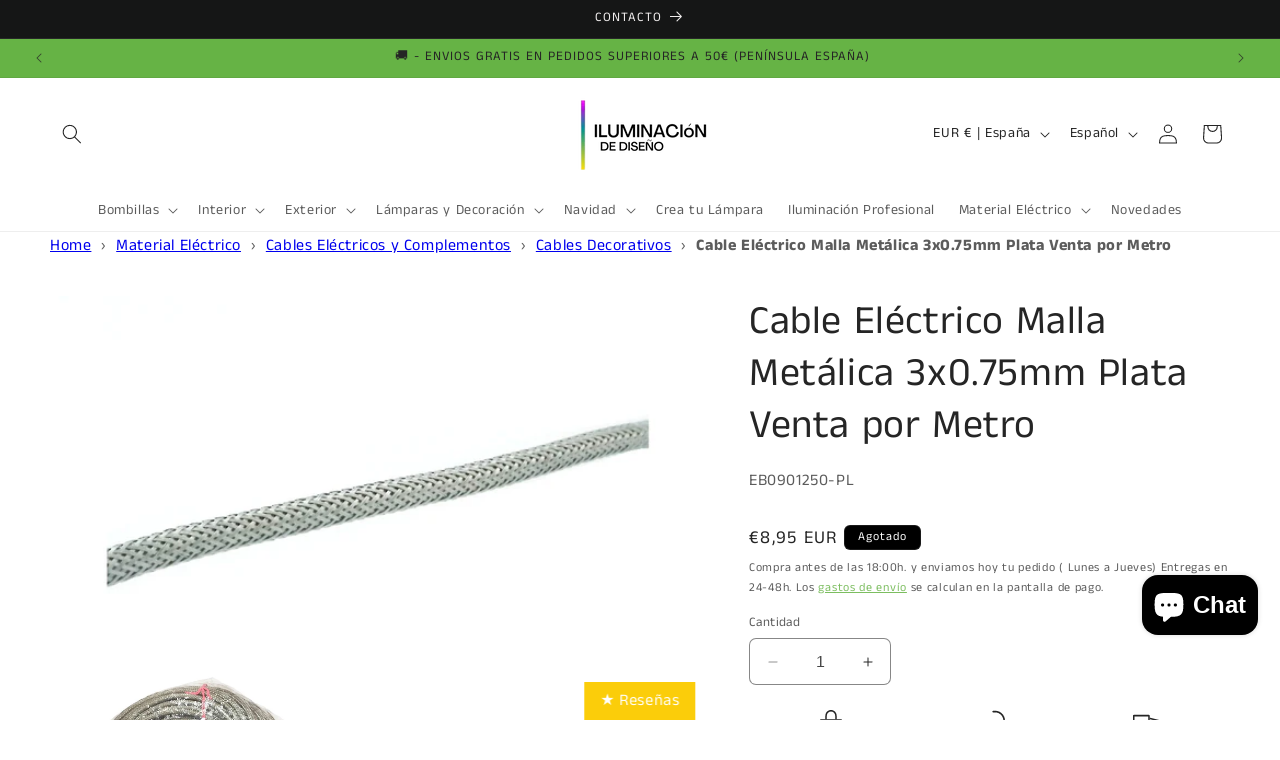

--- FILE ---
content_type: text/html; charset=utf-8
request_url: https://xn--iluminaciondediseo-30b.com/products/cable-electrico-malla-metalica-3x0-75mm-plata-venta-por-metro
body_size: 81900
content:
<!doctype html>
<html class="no-js" lang="es">
  <head>
	
    <meta charset="utf-8">
    <meta http-equiv="X-UA-Compatible" content="IE=edge">
    <meta name="viewport" content="width=device-width,initial-scale=1">
    <meta name="theme-color" content="">
    <link rel="canonical" href="https://xn--iluminaciondediseo-30b.com/products/cable-electrico-malla-metalica-3x0-75mm-plata-venta-por-metro"><link rel="preconnect" href="https://fonts.shopifycdn.com" crossorigin><title>
      Cable Eléctrico Malla Metálica 3x0.75mm Plata Venta por Metro
 &ndash; Iluminacion de Diseño</title>

    
      <meta name="description" content="Comprar Cable Eléctrico Malla Metálica 3x0.75mm Plata Venta por Metro en España. Pago 100% seguro y envíos a toda España.">
    

    

<meta property="og:site_name" content="Iluminacion de Diseño">
<meta property="og:url" content="https://xn--iluminaciondediseo-30b.com/products/cable-electrico-malla-metalica-3x0-75mm-plata-venta-por-metro">
<meta property="og:title" content="Cable Eléctrico Malla Metálica 3x0.75mm Plata Venta por Metro">
<meta property="og:type" content="product">
<meta property="og:description" content="Comprar Cable Eléctrico Malla Metálica 3x0.75mm Plata Venta por Metro en España. Pago 100% seguro y envíos a toda España."><meta property="og:image" content="http://xn--iluminaciondediseo-30b.com/cdn/shop/products/CDTM-PL.jpg?v=1621849427">
  <meta property="og:image:secure_url" content="https://xn--iluminaciondediseo-30b.com/cdn/shop/products/CDTM-PL.jpg?v=1621849427">
  <meta property="og:image:width" content="1920">
  <meta property="og:image:height" content="1080"><meta property="og:price:amount" content="8,95">
  <meta property="og:price:currency" content="EUR"><meta name="twitter:card" content="summary_large_image">
<meta name="twitter:title" content="Cable Eléctrico Malla Metálica 3x0.75mm Plata Venta por Metro">
<meta name="twitter:description" content="Comprar Cable Eléctrico Malla Metálica 3x0.75mm Plata Venta por Metro en España. Pago 100% seguro y envíos a toda España.">


    <script src="//xn--iluminaciondediseo-30b.com/cdn/shop/t/16/assets/constants.js?v=58251544750838685771703002975" defer="defer"></script>
    <script src="//xn--iluminaciondediseo-30b.com/cdn/shop/t/16/assets/pubsub.js?v=158357773527763999511703002975" defer="defer"></script>
    <script src="//xn--iluminaciondediseo-30b.com/cdn/shop/t/16/assets/global.js?v=40820548392383841591703002975" defer="defer"></script><script src="//xn--iluminaciondediseo-30b.com/cdn/shop/t/16/assets/animations.js?v=88693664871331136111703002974" defer="defer"></script><script>window.performance && window.performance.mark && window.performance.mark('shopify.content_for_header.start');</script><meta name="google-site-verification" content="yvVD23YjcTNUVFU_ExNP-fxvm04tsyX1Tize6Uq1ZJg">
<meta id="shopify-digital-wallet" name="shopify-digital-wallet" content="/25326190638/digital_wallets/dialog">
<meta name="shopify-checkout-api-token" content="565b26a368a9fb38b92350a630e3c668">
<meta id="in-context-paypal-metadata" data-shop-id="25326190638" data-venmo-supported="false" data-environment="production" data-locale="es_ES" data-paypal-v4="true" data-currency="EUR">
<link rel="alternate" hreflang="x-default" href="https://xn--iluminaciondediseo-30b.com/products/cable-electrico-malla-metalica-3x0-75mm-plata-venta-por-metro">
<link rel="alternate" hreflang="pt" href="https://xn--iluminaciondediseo-30b.com/pt/products/cable-electrico-malla-metalica-3x0-75mm-plata-venta-por-metro">
<link rel="alternate" hreflang="fr" href="https://xn--iluminaciondediseo-30b.com/fr/products/cable-electrico-malla-metalica-3x0-75mm-plata-venta-por-metro">
<link rel="alternate" type="application/json+oembed" href="https://xn--iluminaciondediseo-30b.com/products/cable-electrico-malla-metalica-3x0-75mm-plata-venta-por-metro.oembed">
<script async="async" src="/checkouts/internal/preloads.js?locale=es-ES"></script>
<link rel="preconnect" href="https://shop.app" crossorigin="anonymous">
<script async="async" src="https://shop.app/checkouts/internal/preloads.js?locale=es-ES&shop_id=25326190638" crossorigin="anonymous"></script>
<script id="apple-pay-shop-capabilities" type="application/json">{"shopId":25326190638,"countryCode":"ES","currencyCode":"EUR","merchantCapabilities":["supports3DS"],"merchantId":"gid:\/\/shopify\/Shop\/25326190638","merchantName":"Iluminacion de Diseño","requiredBillingContactFields":["postalAddress","email","phone"],"requiredShippingContactFields":["postalAddress","email","phone"],"shippingType":"shipping","supportedNetworks":["visa","maestro","masterCard","amex"],"total":{"type":"pending","label":"Iluminacion de Diseño","amount":"1.00"},"shopifyPaymentsEnabled":true,"supportsSubscriptions":true}</script>
<script id="shopify-features" type="application/json">{"accessToken":"565b26a368a9fb38b92350a630e3c668","betas":["rich-media-storefront-analytics"],"domain":"xn--iluminaciondediseo-30b.com","predictiveSearch":true,"shopId":25326190638,"locale":"es"}</script>
<script>var Shopify = Shopify || {};
Shopify.shop = "iluminaciondiseno.myshopify.com";
Shopify.locale = "es";
Shopify.currency = {"active":"EUR","rate":"1.0"};
Shopify.country = "ES";
Shopify.theme = {"name":"Craft","id":154767753552,"schema_name":"Craft","schema_version":"12.0.0","theme_store_id":1368,"role":"main"};
Shopify.theme.handle = "null";
Shopify.theme.style = {"id":null,"handle":null};
Shopify.cdnHost = "xn--iluminaciondediseo-30b.com/cdn";
Shopify.routes = Shopify.routes || {};
Shopify.routes.root = "/";</script>
<script type="module">!function(o){(o.Shopify=o.Shopify||{}).modules=!0}(window);</script>
<script>!function(o){function n(){var o=[];function n(){o.push(Array.prototype.slice.apply(arguments))}return n.q=o,n}var t=o.Shopify=o.Shopify||{};t.loadFeatures=n(),t.autoloadFeatures=n()}(window);</script>
<script>
  window.ShopifyPay = window.ShopifyPay || {};
  window.ShopifyPay.apiHost = "shop.app\/pay";
  window.ShopifyPay.redirectState = null;
</script>
<script id="shop-js-analytics" type="application/json">{"pageType":"product"}</script>
<script defer="defer" async type="module" src="//xn--iluminaciondediseo-30b.com/cdn/shopifycloud/shop-js/modules/v2/client.init-shop-cart-sync_BohVdKDy.es.esm.js"></script>
<script defer="defer" async type="module" src="//xn--iluminaciondediseo-30b.com/cdn/shopifycloud/shop-js/modules/v2/chunk.common_SP2Dd4J3.esm.js"></script>
<script type="module">
  await import("//xn--iluminaciondediseo-30b.com/cdn/shopifycloud/shop-js/modules/v2/client.init-shop-cart-sync_BohVdKDy.es.esm.js");
await import("//xn--iluminaciondediseo-30b.com/cdn/shopifycloud/shop-js/modules/v2/chunk.common_SP2Dd4J3.esm.js");

  window.Shopify.SignInWithShop?.initShopCartSync?.({"fedCMEnabled":true,"windoidEnabled":true});

</script>
<script>
  window.Shopify = window.Shopify || {};
  if (!window.Shopify.featureAssets) window.Shopify.featureAssets = {};
  window.Shopify.featureAssets['shop-js'] = {"shop-cart-sync":["modules/v2/client.shop-cart-sync_DBvmA8A8.es.esm.js","modules/v2/chunk.common_SP2Dd4J3.esm.js"],"init-fed-cm":["modules/v2/client.init-fed-cm_QBy1ENRM.es.esm.js","modules/v2/chunk.common_SP2Dd4J3.esm.js"],"shop-button":["modules/v2/client.shop-button_xWhTL4sy.es.esm.js","modules/v2/chunk.common_SP2Dd4J3.esm.js"],"init-shop-cart-sync":["modules/v2/client.init-shop-cart-sync_BohVdKDy.es.esm.js","modules/v2/chunk.common_SP2Dd4J3.esm.js"],"init-shop-email-lookup-coordinator":["modules/v2/client.init-shop-email-lookup-coordinator_B_CX6lJm.es.esm.js","modules/v2/chunk.common_SP2Dd4J3.esm.js"],"init-windoid":["modules/v2/client.init-windoid_CoyE4j4h.es.esm.js","modules/v2/chunk.common_SP2Dd4J3.esm.js"],"pay-button":["modules/v2/client.pay-button_Dufzr0kt.es.esm.js","modules/v2/chunk.common_SP2Dd4J3.esm.js"],"shop-toast-manager":["modules/v2/client.shop-toast-manager_Cd6LuKXg.es.esm.js","modules/v2/chunk.common_SP2Dd4J3.esm.js"],"shop-cash-offers":["modules/v2/client.shop-cash-offers_DxMwKqBj.es.esm.js","modules/v2/chunk.common_SP2Dd4J3.esm.js","modules/v2/chunk.modal_B_RaUjbl.esm.js"],"shop-login-button":["modules/v2/client.shop-login-button_CCZ7lDEB.es.esm.js","modules/v2/chunk.common_SP2Dd4J3.esm.js","modules/v2/chunk.modal_B_RaUjbl.esm.js"],"avatar":["modules/v2/client.avatar_BTnouDA3.es.esm.js"],"init-shop-for-new-customer-accounts":["modules/v2/client.init-shop-for-new-customer-accounts_DnkryHe7.es.esm.js","modules/v2/client.shop-login-button_CCZ7lDEB.es.esm.js","modules/v2/chunk.common_SP2Dd4J3.esm.js","modules/v2/chunk.modal_B_RaUjbl.esm.js"],"init-customer-accounts-sign-up":["modules/v2/client.init-customer-accounts-sign-up_CHh-C8ED.es.esm.js","modules/v2/client.shop-login-button_CCZ7lDEB.es.esm.js","modules/v2/chunk.common_SP2Dd4J3.esm.js","modules/v2/chunk.modal_B_RaUjbl.esm.js"],"init-customer-accounts":["modules/v2/client.init-customer-accounts_CZLL_sxP.es.esm.js","modules/v2/client.shop-login-button_CCZ7lDEB.es.esm.js","modules/v2/chunk.common_SP2Dd4J3.esm.js","modules/v2/chunk.modal_B_RaUjbl.esm.js"],"shop-follow-button":["modules/v2/client.shop-follow-button_O5aFKBqG.es.esm.js","modules/v2/chunk.common_SP2Dd4J3.esm.js","modules/v2/chunk.modal_B_RaUjbl.esm.js"],"checkout-modal":["modules/v2/client.checkout-modal_azoecU4h.es.esm.js","modules/v2/chunk.common_SP2Dd4J3.esm.js","modules/v2/chunk.modal_B_RaUjbl.esm.js"],"lead-capture":["modules/v2/client.lead-capture_CLGK-CM6.es.esm.js","modules/v2/chunk.common_SP2Dd4J3.esm.js","modules/v2/chunk.modal_B_RaUjbl.esm.js"],"shop-login":["modules/v2/client.shop-login_CdTAdiB7.es.esm.js","modules/v2/chunk.common_SP2Dd4J3.esm.js","modules/v2/chunk.modal_B_RaUjbl.esm.js"],"payment-terms":["modules/v2/client.payment-terms_CZkIGNFf.es.esm.js","modules/v2/chunk.common_SP2Dd4J3.esm.js","modules/v2/chunk.modal_B_RaUjbl.esm.js"]};
</script>
<script>(function() {
  var isLoaded = false;
  function asyncLoad() {
    if (isLoaded) return;
    isLoaded = true;
    var urls = ["https:\/\/ufe.helixo.co\/scripts\/sdk.min.js?shop=iluminaciondiseno.myshopify.com","https:\/\/cdn.shopify.com\/s\/files\/1\/0253\/2619\/0638\/t\/2\/assets\/subscribe-it.js?v=1667256119\u0026shop=iluminaciondiseno.myshopify.com","https:\/\/fs.kaktusapp.com\/storage\/js\/kaktus_fs-iluminaciondiseno.myshopify.com.js?ver=30\u0026shop=iluminaciondiseno.myshopify.com"];
    for (var i = 0; i < urls.length; i++) {
      var s = document.createElement('script');
      s.type = 'text/javascript';
      s.async = true;
      s.src = urls[i];
      var x = document.getElementsByTagName('script')[0];
      x.parentNode.insertBefore(s, x);
    }
  };
  if(window.attachEvent) {
    window.attachEvent('onload', asyncLoad);
  } else {
    window.addEventListener('load', asyncLoad, false);
  }
})();</script>
<script id="__st">var __st={"a":25326190638,"offset":3600,"reqid":"8897719b-a4b9-49ab-859d-8e0e0a3867b9-1765690007","pageurl":"xn--iluminaciondediseo-30b.com\/products\/cable-electrico-malla-metalica-3x0-75mm-plata-venta-por-metro","u":"a0a7c1235bd2","p":"product","rtyp":"product","rid":6565632639022};</script>
<script>window.ShopifyPaypalV4VisibilityTracking = true;</script>
<script id="captcha-bootstrap">!function(){'use strict';const t='contact',e='account',n='new_comment',o=[[t,t],['blogs',n],['comments',n],[t,'customer']],c=[[e,'customer_login'],[e,'guest_login'],[e,'recover_customer_password'],[e,'create_customer']],r=t=>t.map((([t,e])=>`form[action*='/${t}']:not([data-nocaptcha='true']) input[name='form_type'][value='${e}']`)).join(','),a=t=>()=>t?[...document.querySelectorAll(t)].map((t=>t.form)):[];function s(){const t=[...o],e=r(t);return a(e)}const i='password',u='form_key',d=['recaptcha-v3-token','g-recaptcha-response','h-captcha-response',i],f=()=>{try{return window.sessionStorage}catch{return}},m='__shopify_v',_=t=>t.elements[u];function p(t,e,n=!1){try{const o=window.sessionStorage,c=JSON.parse(o.getItem(e)),{data:r}=function(t){const{data:e,action:n}=t;return t[m]||n?{data:e,action:n}:{data:t,action:n}}(c);for(const[e,n]of Object.entries(r))t.elements[e]&&(t.elements[e].value=n);n&&o.removeItem(e)}catch(o){console.error('form repopulation failed',{error:o})}}const l='form_type',E='cptcha';function T(t){t.dataset[E]=!0}const w=window,h=w.document,L='Shopify',v='ce_forms',y='captcha';let A=!1;((t,e)=>{const n=(g='f06e6c50-85a8-45c8-87d0-21a2b65856fe',I='https://cdn.shopify.com/shopifycloud/storefront-forms-hcaptcha/ce_storefront_forms_captcha_hcaptcha.v1.5.2.iife.js',D={infoText:'Protegido por hCaptcha',privacyText:'Privacidad',termsText:'Términos'},(t,e,n)=>{const o=w[L][v],c=o.bindForm;if(c)return c(t,g,e,D).then(n);var r;o.q.push([[t,g,e,D],n]),r=I,A||(h.body.append(Object.assign(h.createElement('script'),{id:'captcha-provider',async:!0,src:r})),A=!0)});var g,I,D;w[L]=w[L]||{},w[L][v]=w[L][v]||{},w[L][v].q=[],w[L][y]=w[L][y]||{},w[L][y].protect=function(t,e){n(t,void 0,e),T(t)},Object.freeze(w[L][y]),function(t,e,n,w,h,L){const[v,y,A,g]=function(t,e,n){const i=e?o:[],u=t?c:[],d=[...i,...u],f=r(d),m=r(i),_=r(d.filter((([t,e])=>n.includes(e))));return[a(f),a(m),a(_),s()]}(w,h,L),I=t=>{const e=t.target;return e instanceof HTMLFormElement?e:e&&e.form},D=t=>v().includes(t);t.addEventListener('submit',(t=>{const e=I(t);if(!e)return;const n=D(e)&&!e.dataset.hcaptchaBound&&!e.dataset.recaptchaBound,o=_(e),c=g().includes(e)&&(!o||!o.value);(n||c)&&t.preventDefault(),c&&!n&&(function(t){try{if(!f())return;!function(t){const e=f();if(!e)return;const n=_(t);if(!n)return;const o=n.value;o&&e.removeItem(o)}(t);const e=Array.from(Array(32),(()=>Math.random().toString(36)[2])).join('');!function(t,e){_(t)||t.append(Object.assign(document.createElement('input'),{type:'hidden',name:u})),t.elements[u].value=e}(t,e),function(t,e){const n=f();if(!n)return;const o=[...t.querySelectorAll(`input[type='${i}']`)].map((({name:t})=>t)),c=[...d,...o],r={};for(const[a,s]of new FormData(t).entries())c.includes(a)||(r[a]=s);n.setItem(e,JSON.stringify({[m]:1,action:t.action,data:r}))}(t,e)}catch(e){console.error('failed to persist form',e)}}(e),e.submit())}));const S=(t,e)=>{t&&!t.dataset[E]&&(n(t,e.some((e=>e===t))),T(t))};for(const o of['focusin','change'])t.addEventListener(o,(t=>{const e=I(t);D(e)&&S(e,y())}));const B=e.get('form_key'),M=e.get(l),P=B&&M;t.addEventListener('DOMContentLoaded',(()=>{const t=y();if(P)for(const e of t)e.elements[l].value===M&&p(e,B);[...new Set([...A(),...v().filter((t=>'true'===t.dataset.shopifyCaptcha))])].forEach((e=>S(e,t)))}))}(h,new URLSearchParams(w.location.search),n,t,e,['guest_login'])})(!0,!0)}();</script>
<script integrity="sha256-52AcMU7V7pcBOXWImdc/TAGTFKeNjmkeM1Pvks/DTgc=" data-source-attribution="shopify.loadfeatures" defer="defer" src="//xn--iluminaciondediseo-30b.com/cdn/shopifycloud/storefront/assets/storefront/load_feature-81c60534.js" crossorigin="anonymous"></script>
<script crossorigin="anonymous" defer="defer" src="//xn--iluminaciondediseo-30b.com/cdn/shopifycloud/storefront/assets/shopify_pay/storefront-65b4c6d7.js?v=20250812"></script>
<script data-source-attribution="shopify.dynamic_checkout.dynamic.init">var Shopify=Shopify||{};Shopify.PaymentButton=Shopify.PaymentButton||{isStorefrontPortableWallets:!0,init:function(){window.Shopify.PaymentButton.init=function(){};var t=document.createElement("script");t.src="https://xn--iluminaciondediseo-30b.com/cdn/shopifycloud/portable-wallets/latest/portable-wallets.es.js",t.type="module",document.head.appendChild(t)}};
</script>
<script data-source-attribution="shopify.dynamic_checkout.buyer_consent">
  function portableWalletsHideBuyerConsent(e){var t=document.getElementById("shopify-buyer-consent"),n=document.getElementById("shopify-subscription-policy-button");t&&n&&(t.classList.add("hidden"),t.setAttribute("aria-hidden","true"),n.removeEventListener("click",e))}function portableWalletsShowBuyerConsent(e){var t=document.getElementById("shopify-buyer-consent"),n=document.getElementById("shopify-subscription-policy-button");t&&n&&(t.classList.remove("hidden"),t.removeAttribute("aria-hidden"),n.addEventListener("click",e))}window.Shopify?.PaymentButton&&(window.Shopify.PaymentButton.hideBuyerConsent=portableWalletsHideBuyerConsent,window.Shopify.PaymentButton.showBuyerConsent=portableWalletsShowBuyerConsent);
</script>
<script data-source-attribution="shopify.dynamic_checkout.cart.bootstrap">document.addEventListener("DOMContentLoaded",(function(){function t(){return document.querySelector("shopify-accelerated-checkout-cart, shopify-accelerated-checkout")}if(t())Shopify.PaymentButton.init();else{new MutationObserver((function(e,n){t()&&(Shopify.PaymentButton.init(),n.disconnect())})).observe(document.body,{childList:!0,subtree:!0})}}));
</script>
<link id="shopify-accelerated-checkout-styles" rel="stylesheet" media="screen" href="https://xn--iluminaciondediseo-30b.com/cdn/shopifycloud/portable-wallets/latest/accelerated-checkout-backwards-compat.css" crossorigin="anonymous">
<style id="shopify-accelerated-checkout-cart">
        #shopify-buyer-consent {
  margin-top: 1em;
  display: inline-block;
  width: 100%;
}

#shopify-buyer-consent.hidden {
  display: none;
}

#shopify-subscription-policy-button {
  background: none;
  border: none;
  padding: 0;
  text-decoration: underline;
  font-size: inherit;
  cursor: pointer;
}

#shopify-subscription-policy-button::before {
  box-shadow: none;
}

      </style>
<script id="sections-script" data-sections="header" defer="defer" src="//xn--iluminaciondediseo-30b.com/cdn/shop/t/16/compiled_assets/scripts.js?6669"></script>
<script>window.performance && window.performance.mark && window.performance.mark('shopify.content_for_header.end');</script>


    <style data-shopify>
      @font-face {
  font-family: "Anek Tamil";
  font-weight: 400;
  font-style: normal;
  font-display: swap;
  src: url("//xn--iluminaciondediseo-30b.com/cdn/fonts/anek_tamil/anektamil_n4.2c907daa645b7bbf6285dac0733760f08d99f2ba.woff2") format("woff2"),
       url("//xn--iluminaciondediseo-30b.com/cdn/fonts/anek_tamil/anektamil_n4.58d2b7d33afb43473289c2390c1128013680474b.woff") format("woff");
}

      @font-face {
  font-family: "Anek Tamil";
  font-weight: 700;
  font-style: normal;
  font-display: swap;
  src: url("//xn--iluminaciondediseo-30b.com/cdn/fonts/anek_tamil/anektamil_n7.31f19f849e399606944d7e18afb0d939020205cb.woff2") format("woff2"),
       url("//xn--iluminaciondediseo-30b.com/cdn/fonts/anek_tamil/anektamil_n7.3814c59b267d611330450a8e339987d5bc311032.woff") format("woff");
}

      
      
      @font-face {
  font-family: "Anek Tamil";
  font-weight: 400;
  font-style: normal;
  font-display: swap;
  src: url("//xn--iluminaciondediseo-30b.com/cdn/fonts/anek_tamil/anektamil_n4.2c907daa645b7bbf6285dac0733760f08d99f2ba.woff2") format("woff2"),
       url("//xn--iluminaciondediseo-30b.com/cdn/fonts/anek_tamil/anektamil_n4.58d2b7d33afb43473289c2390c1128013680474b.woff") format("woff");
}


      
        :root,
        .color-background-1 {
          --color-background: 255,255,255;
        
          --gradient-background: #ffffff;
        

        

        --color-foreground: 37,37,37;
        --color-background-contrast: 191,191,191;
        --color-shadow: 37,37,37;
        --color-button: 21,22,22;
        --color-button-text: 239,236,236;
        --color-secondary-button: 255,255,255;
        --color-secondary-button-text: 102,179,69;
        --color-link: 102,179,69;
        --color-badge-foreground: 37,37,37;
        --color-badge-background: 255,255,255;
        --color-badge-border: 37,37,37;
        --payment-terms-background-color: rgb(255 255 255);
      }
      
        
        .color-background-2 {
          --color-background: 102,179,69;
        
          --gradient-background: #66b345;
        

        

        --color-foreground: 37,37,37;
        --color-background-contrast: 50,87,34;
        --color-shadow: 37,37,37;
        --color-button: 37,37,37;
        --color-button-text: 102,179,69;
        --color-secondary-button: 102,179,69;
        --color-secondary-button-text: 37,37,37;
        --color-link: 37,37,37;
        --color-badge-foreground: 37,37,37;
        --color-badge-background: 102,179,69;
        --color-badge-border: 37,37,37;
        --payment-terms-background-color: rgb(102 179 69);
      }
      
        
        .color-inverse {
          --color-background: 0,0,0;
        
          --gradient-background: rgba(0,0,0,0);
        

        

        --color-foreground: 255,255,255;
        --color-background-contrast: 128,128,128;
        --color-shadow: 37,37,37;
        --color-button: 255,255,255;
        --color-button-text: 37,37,37;
        --color-secondary-button: 0,0,0;
        --color-secondary-button-text: 255,255,255;
        --color-link: 255,255,255;
        --color-badge-foreground: 255,255,255;
        --color-badge-background: 0,0,0;
        --color-badge-border: 255,255,255;
        --payment-terms-background-color: rgb(0 0 0);
      }
      
        
        .color-accent-1 {
          --color-background: 21,22,22;
        
          --gradient-background: #151616;
        

        

        --color-foreground: 239,236,236;
        --color-background-contrast: 147,151,151;
        --color-shadow: 37,37,37;
        --color-button: 239,236,236;
        --color-button-text: 21,22,22;
        --color-secondary-button: 21,22,22;
        --color-secondary-button-text: 239,236,236;
        --color-link: 239,236,236;
        --color-badge-foreground: 239,236,236;
        --color-badge-background: 21,22,22;
        --color-badge-border: 239,236,236;
        --payment-terms-background-color: rgb(21 22 22);
      }
      
        
        .color-accent-2 {
          --color-background: 63,81,71;
        
          --gradient-background: #3f5147;
        

        

        --color-foreground: 239,236,236;
        --color-background-contrast: 7,9,8;
        --color-shadow: 37,37,37;
        --color-button: 239,236,236;
        --color-button-text: 63,81,71;
        --color-secondary-button: 63,81,71;
        --color-secondary-button-text: 239,236,236;
        --color-link: 239,236,236;
        --color-badge-foreground: 239,236,236;
        --color-badge-background: 63,81,71;
        --color-badge-border: 239,236,236;
        --payment-terms-background-color: rgb(63 81 71);
      }
      
        
        .color-scheme-0abaf03b-1506-4218-820a-569ea2741945 {
          --color-background: 0,0,0;
        
          --gradient-background: rgba(0,0,0,0);
        

        

        --color-foreground: 0,0,0;
        --color-background-contrast: 128,128,128;
        --color-shadow: 0,0,0;
        --color-button: 102,179,69;
        --color-button-text: 0,0,0;
        --color-secondary-button: 0,0,0;
        --color-secondary-button-text: 102,179,69;
        --color-link: 102,179,69;
        --color-badge-foreground: 0,0,0;
        --color-badge-background: 0,0,0;
        --color-badge-border: 0,0,0;
        --payment-terms-background-color: rgb(0 0 0);
      }
      

      body, .color-background-1, .color-background-2, .color-inverse, .color-accent-1, .color-accent-2, .color-scheme-0abaf03b-1506-4218-820a-569ea2741945 {
        color: rgba(var(--color-foreground), 0.75);
        background-color: rgb(var(--color-background));
      }

      :root {
        --font-body-family: "Anek Tamil", sans-serif;
        --font-body-style: normal;
        --font-body-weight: 400;
        --font-body-weight-bold: 700;

        --font-heading-family: "Anek Tamil", sans-serif;
        --font-heading-style: normal;
        --font-heading-weight: 400;

        --font-body-scale: 1.0;
        --font-heading-scale: 1.0;

        --media-padding: px;
        --media-border-opacity: 0.1;
        --media-border-width: 0px;
        --media-radius: 6px;
        --media-shadow-opacity: 0.0;
        --media-shadow-horizontal-offset: 0px;
        --media-shadow-vertical-offset: -12px;
        --media-shadow-blur-radius: 5px;
        --media-shadow-visible: 0;

        --page-width: 160rem;
        --page-width-margin: 0rem;

        --product-card-image-padding: 0.0rem;
        --product-card-corner-radius: 0.6rem;
        --product-card-text-alignment: left;
        --product-card-border-width: 0.1rem;
        --product-card-border-opacity: 0.1;
        --product-card-shadow-opacity: 0.0;
        --product-card-shadow-visible: 0;
        --product-card-shadow-horizontal-offset: 0.0rem;
        --product-card-shadow-vertical-offset: 0.4rem;
        --product-card-shadow-blur-radius: 0.5rem;

        --collection-card-image-padding: 0.0rem;
        --collection-card-corner-radius: 0.6rem;
        --collection-card-text-alignment: left;
        --collection-card-border-width: 0.1rem;
        --collection-card-border-opacity: 0.1;
        --collection-card-shadow-opacity: 0.0;
        --collection-card-shadow-visible: 0;
        --collection-card-shadow-horizontal-offset: 0.0rem;
        --collection-card-shadow-vertical-offset: 0.4rem;
        --collection-card-shadow-blur-radius: 0.5rem;

        --blog-card-image-padding: 0.0rem;
        --blog-card-corner-radius: 0.6rem;
        --blog-card-text-alignment: left;
        --blog-card-border-width: 0.1rem;
        --blog-card-border-opacity: 0.1;
        --blog-card-shadow-opacity: 0.0;
        --blog-card-shadow-visible: 0;
        --blog-card-shadow-horizontal-offset: 0.0rem;
        --blog-card-shadow-vertical-offset: 0.4rem;
        --blog-card-shadow-blur-radius: 0.5rem;

        --badge-corner-radius: 0.6rem;

        --popup-border-width: 6px;
        --popup-border-opacity: 0.5;
        --popup-corner-radius: 6px;
        --popup-shadow-opacity: 0.0;
        --popup-shadow-horizontal-offset: 0px;
        --popup-shadow-vertical-offset: 4px;
        --popup-shadow-blur-radius: 5px;

        --drawer-border-width: 1px;
        --drawer-border-opacity: 0.1;
        --drawer-shadow-opacity: 0.0;
        --drawer-shadow-horizontal-offset: 0px;
        --drawer-shadow-vertical-offset: 4px;
        --drawer-shadow-blur-radius: 5px;

        --spacing-sections-desktop: 0px;
        --spacing-sections-mobile: 0px;

        --grid-desktop-vertical-spacing: 20px;
        --grid-desktop-horizontal-spacing: 16px;
        --grid-mobile-vertical-spacing: 10px;
        --grid-mobile-horizontal-spacing: 8px;

        --text-boxes-border-opacity: 0.0;
        --text-boxes-border-width: 2px;
        --text-boxes-radius: 24px;
        --text-boxes-shadow-opacity: 0.0;
        --text-boxes-shadow-visible: 0;
        --text-boxes-shadow-horizontal-offset: 0px;
        --text-boxes-shadow-vertical-offset: -10px;
        --text-boxes-shadow-blur-radius: 5px;

        --buttons-radius: 16px;
        --buttons-radius-outset: 22px;
        --buttons-border-width: 6px;
        --buttons-border-opacity: 1.0;
        --buttons-shadow-opacity: 0.5;
        --buttons-shadow-visible: 1;
        --buttons-shadow-horizontal-offset: -4px;
        --buttons-shadow-vertical-offset: 4px;
        --buttons-shadow-blur-radius: 5px;
        --buttons-border-offset: 0.3px;

        --inputs-radius: 6px;
        --inputs-border-width: 1px;
        --inputs-border-opacity: 0.55;
        --inputs-shadow-opacity: 0.0;
        --inputs-shadow-horizontal-offset: 0px;
        --inputs-margin-offset: 0px;
        --inputs-shadow-vertical-offset: 4px;
        --inputs-shadow-blur-radius: 5px;
        --inputs-radius-outset: 7px;

        --variant-pills-radius: 40px;
        --variant-pills-border-width: 5px;
        --variant-pills-border-opacity: 0.55;
        --variant-pills-shadow-opacity: 0.0;
        --variant-pills-shadow-horizontal-offset: 0px;
        --variant-pills-shadow-vertical-offset: 4px;
        --variant-pills-shadow-blur-radius: 5px;
      }

      *,
      *::before,
      *::after {
        box-sizing: inherit;
      }

      html {
        box-sizing: border-box;
        font-size: calc(var(--font-body-scale) * 62.5%);
        height: 100%;
      }

      body {
        display: grid;
        grid-template-rows: auto auto 1fr auto;
        grid-template-columns: 100%;
        min-height: 100%;
        margin: 0;
        font-size: 1.5rem;
        letter-spacing: 0.06rem;
        line-height: calc(1 + 0.8 / var(--font-body-scale));
        font-family: var(--font-body-family);
        font-style: var(--font-body-style);
        font-weight: var(--font-body-weight);
      }

      @media screen and (min-width: 750px) {
        body {
          font-size: 1.6rem;
        }
      }
    </style>

    <link href="//xn--iluminaciondediseo-30b.com/cdn/shop/t/16/assets/base.css?v=22615539281115885671703002974" rel="stylesheet" type="text/css" media="all" />
<link rel="preload" as="font" href="//xn--iluminaciondediseo-30b.com/cdn/fonts/anek_tamil/anektamil_n4.2c907daa645b7bbf6285dac0733760f08d99f2ba.woff2" type="font/woff2" crossorigin><link rel="preload" as="font" href="//xn--iluminaciondediseo-30b.com/cdn/fonts/anek_tamil/anektamil_n4.2c907daa645b7bbf6285dac0733760f08d99f2ba.woff2" type="font/woff2" crossorigin><link href="//xn--iluminaciondediseo-30b.com/cdn/shop/t/16/assets/component-localization-form.css?v=143319823105703127341703002975" rel="stylesheet" type="text/css" media="all" />
      <script src="//xn--iluminaciondediseo-30b.com/cdn/shop/t/16/assets/localization-form.js?v=161644695336821385561703002975" defer="defer"></script><link
        rel="stylesheet"
        href="//xn--iluminaciondediseo-30b.com/cdn/shop/t/16/assets/component-predictive-search.css?v=118923337488134913561703002975"
        media="print"
        onload="this.media='all'"
      ><script>
      document.documentElement.className = document.documentElement.className.replace('no-js', 'js');
      if (Shopify.designMode) {
        document.documentElement.classList.add('shopify-design-mode');
      }
    </script>
  

<!-- BEGIN app block: shopify://apps/pandectes-gdpr/blocks/banner/58c0baa2-6cc1-480c-9ea6-38d6d559556a -->
  
  <script>
    
      window.PandectesSettings = {"store":{"id":25326190638,"plan":"basic","theme":"Craft","primaryLocale":"es","adminMode":false,"headless":false,"storefrontRootDomain":"","checkoutRootDomain":"","storefrontAccessToken":""},"tsPublished":1759330300,"declaration":{"showPurpose":false,"showProvider":false,"declIntroText":"Usamos cookies para optimizar la funcionalidad del sitio web, analizar el rendimiento y brindarle una experiencia personalizada. Algunas cookies son esenciales para que el sitio web funcione y funcione correctamente. Esas cookies no se pueden deshabilitar. En esta ventana puede gestionar su preferencia de cookies.","showDateGenerated":true},"language":{"unpublished":[],"languageMode":"Single","fallbackLanguage":"es","languageDetection":"browser","languagesSupported":[]},"texts":{"managed":{"headerText":{"es":"Respetamos tu privacidad"},"consentText":{"es":"Este sitio web utiliza cookies para garantizar que obtenga la mejor experiencia."},"linkText":{"es":"Aprende más"},"imprintText":{"es":"Imprimir"},"googleLinkText":{"es":"Términos de privacidad de Google"},"allowButtonText":{"es":"Aceptar"},"denyButtonText":{"es":"Disminución"},"dismissButtonText":{"es":"OK"},"leaveSiteButtonText":{"es":"Salir de este sitio"},"preferencesButtonText":{"es":"Preferencias"},"cookiePolicyText":{"es":"Política de cookies"},"preferencesPopupTitleText":{"es":"Gestionar las preferencias de consentimiento"},"preferencesPopupIntroText":{"es":"Usamos cookies para optimizar la funcionalidad del sitio web, analizar el rendimiento y brindarle una experiencia personalizada. Algunas cookies son esenciales para que el sitio web funcione y funcione correctamente. Esas cookies no se pueden desactivar. En esta ventana puede administrar su preferencia de cookies."},"preferencesPopupSaveButtonText":{"es":"Guardar preferencias"},"preferencesPopupCloseButtonText":{"es":"Cerrar"},"preferencesPopupAcceptAllButtonText":{"es":"Aceptar todo"},"preferencesPopupRejectAllButtonText":{"es":"Rechazar todo"},"cookiesDetailsText":{"es":"Detalles de las cookies"},"preferencesPopupAlwaysAllowedText":{"es":"Siempre permitido"},"accessSectionParagraphText":{"es":"Tiene derecho a poder acceder a sus datos en cualquier momento."},"accessSectionTitleText":{"es":"Portabilidad de datos"},"accessSectionAccountInfoActionText":{"es":"Información personal"},"accessSectionDownloadReportActionText":{"es":"Descargar todo"},"accessSectionGDPRRequestsActionText":{"es":"Solicitudes de sujetos de datos"},"accessSectionOrdersRecordsActionText":{"es":"Pedidos"},"rectificationSectionParagraphText":{"es":"Tienes derecho a solicitar la actualización de tus datos siempre que lo creas oportuno."},"rectificationSectionTitleText":{"es":"Rectificación de datos"},"rectificationCommentPlaceholder":{"es":"Describe lo que quieres que se actualice"},"rectificationCommentValidationError":{"es":"Se requiere comentario"},"rectificationSectionEditAccountActionText":{"es":"Solicita una actualización"},"erasureSectionTitleText":{"es":"Derecho al olvido"},"erasureSectionParagraphText":{"es":"Tiene derecho a solicitar la eliminación de todos sus datos. Después de eso, ya no podrá acceder a su cuenta."},"erasureSectionRequestDeletionActionText":{"es":"Solicitar la eliminación de datos personales"},"consentDate":{"es":"fecha de consentimiento"},"consentId":{"es":"ID de consentimiento"},"consentSectionChangeConsentActionText":{"es":"Cambiar la preferencia de consentimiento"},"consentSectionConsentedText":{"es":"Usted dio su consentimiento a la política de cookies de este sitio web en"},"consentSectionNoConsentText":{"es":"No ha dado su consentimiento a la política de cookies de este sitio web."},"consentSectionTitleText":{"es":"Su consentimiento de cookies"},"consentStatus":{"es":"Preferencia de consentimiento"},"confirmationFailureMessage":{"es":"Su solicitud no fue verificada. Vuelva a intentarlo y, si el problema persiste, comuníquese con el propietario de la tienda para obtener ayuda."},"confirmationFailureTitle":{"es":"Ocurrió un problema"},"confirmationSuccessMessage":{"es":"Pronto nos comunicaremos con usted en cuanto a su solicitud."},"confirmationSuccessTitle":{"es":"Tu solicitud está verificada"},"guestsSupportEmailFailureMessage":{"es":"Su solicitud no fue enviada. Vuelva a intentarlo y, si el problema persiste, comuníquese con el propietario de la tienda para obtener ayuda."},"guestsSupportEmailFailureTitle":{"es":"Ocurrió un problema"},"guestsSupportEmailPlaceholder":{"es":"Dirección de correo electrónico"},"guestsSupportEmailSuccessMessage":{"es":"Si está registrado como cliente de esta tienda, pronto recibirá un correo electrónico con instrucciones sobre cómo proceder."},"guestsSupportEmailSuccessTitle":{"es":"gracias por tu solicitud"},"guestsSupportEmailValidationError":{"es":"El correo no es válido"},"guestsSupportInfoText":{"es":"Inicie sesión con su cuenta de cliente para continuar."},"submitButton":{"es":"Enviar"},"submittingButton":{"es":"Sumisión..."},"cancelButton":{"es":"Cancelar"},"declIntroText":{"es":"Usamos cookies para optimizar la funcionalidad del sitio web, analizar el rendimiento y brindarle una experiencia personalizada. Algunas cookies son esenciales para que el sitio web funcione y funcione correctamente. Esas cookies no se pueden deshabilitar. En esta ventana puede gestionar su preferencia de cookies."},"declName":{"es":"Nombre"},"declPurpose":{"es":"Objetivo"},"declType":{"es":"Escribe"},"declRetention":{"es":"Retencion"},"declProvider":{"es":"Proveedor"},"declFirstParty":{"es":"Origen"},"declThirdParty":{"es":"Tercero"},"declSeconds":{"es":"segundos"},"declMinutes":{"es":"minutos"},"declHours":{"es":"horas"},"declDays":{"es":"días"},"declWeeks":{"es":"semana(s)"},"declMonths":{"es":"meses"},"declYears":{"es":"años"},"declSession":{"es":"Sesión"},"declDomain":{"es":"Dominio"},"declPath":{"es":"Sendero"}},"categories":{"strictlyNecessaryCookiesTitleText":{"es":"Cookies estrictamente necesarias"},"strictlyNecessaryCookiesDescriptionText":{"es":"Estas cookies son esenciales para permitirle moverse por el sitio web y utilizar sus funciones, como acceder a áreas seguras del sitio web. El sitio web no puede funcionar correctamente sin estas cookies."},"functionalityCookiesTitleText":{"es":"Cookies funcionales"},"functionalityCookiesDescriptionText":{"es":"Estas cookies permiten que el sitio proporcione una funcionalidad y personalización mejoradas. Pueden ser establecidos por nosotros o por proveedores externos cuyos servicios hemos agregado a nuestras páginas. Si no permite estas cookies, es posible que algunos o todos estos servicios no funcionen correctamente."},"performanceCookiesTitleText":{"es":"Cookies de rendimiento"},"performanceCookiesDescriptionText":{"es":"Estas cookies nos permiten monitorear y mejorar el rendimiento de nuestro sitio web. Por ejemplo, nos permiten contar las visitas, identificar las fuentes de tráfico y ver qué partes del sitio son más populares."},"targetingCookiesTitleText":{"es":"Orientación de cookies"},"targetingCookiesDescriptionText":{"es":"Nuestros socios publicitarios pueden establecer estas cookies a través de nuestro sitio. Estas empresas pueden utilizarlos para crear un perfil de sus intereses y mostrarle anuncios relevantes en otros sitios. No almacenan directamente información personal, sino que se basan en la identificación única de su navegador y dispositivo de Internet. Si no permite estas cookies, experimentará publicidad menos dirigida."},"unclassifiedCookiesTitleText":{"es":"Cookies sin clasificar"},"unclassifiedCookiesDescriptionText":{"es":"Las cookies no clasificadas son cookies que estamos en proceso de clasificar, junto con los proveedores de cookies individuales."}},"auto":{}},"library":{"previewMode":false,"fadeInTimeout":0,"defaultBlocked":7,"showLink":true,"showImprintLink":false,"showGoogleLink":false,"enabled":true,"cookie":{"expiryDays":365,"secure":true,"domain":""},"dismissOnScroll":false,"dismissOnWindowClick":false,"dismissOnTimeout":false,"palette":{"popup":{"background":"#FFFFFF","backgroundForCalculations":{"a":1,"b":255,"g":255,"r":255},"text":"#000000"},"button":{"background":"transparent","backgroundForCalculations":{"a":1,"b":255,"g":255,"r":255},"text":"#000000","textForCalculation":{"a":1,"b":0,"g":0,"r":0},"border":"#000000"}},"content":{"href":"https://iluminaciondiseno.myshopify.com/policies/privacy-policy","imprintHref":"/","close":"&#10005;","target":"","logo":"<img class=\"cc-banner-logo\" style=\"max-height: 40px;\" src=\"https://iluminaciondiseno.myshopify.com/cdn/shop/files/pandectes-banner-logo.png\" alt=\"Cookie banner\" />"},"window":"<div role=\"dialog\" aria-label=\"{{header}}\" aria-describedby=\"cookieconsent:desc\" id=\"pandectes-banner\" class=\"cc-window-wrapper cc-top-wrapper\"><div class=\"pd-cookie-banner-window cc-window {{classes}}\"><!--googleoff: all-->{{children}}<!--googleon: all--></div></div>","compliance":{"opt-both":"<div class=\"cc-compliance cc-highlight\">{{deny}}{{allow}}</div>"},"type":"opt-both","layouts":{"basic":"{{logo}}{{messagelink}}{{compliance}}{{close}}"},"position":"top","theme":"wired","revokable":true,"animateRevokable":false,"revokableReset":false,"revokableLogoUrl":"https://iluminaciondiseno.myshopify.com/cdn/shop/files/pandectes-reopen-logo.png","revokablePlacement":"bottom-left","revokableMarginHorizontal":15,"revokableMarginVertical":15,"static":false,"autoAttach":true,"hasTransition":true,"blacklistPage":[""],"elements":{"close":"<button aria-label=\"\" type=\"button\" class=\"cc-close\">{{close}}</button>","dismiss":"<button type=\"button\" class=\"cc-btn cc-btn-decision cc-dismiss\">{{dismiss}}</button>","allow":"<button type=\"button\" class=\"cc-btn cc-btn-decision cc-allow\">{{allow}}</button>","deny":"<button type=\"button\" class=\"cc-btn cc-btn-decision cc-deny\">{{deny}}</button>","preferences":"<button type=\"button\" class=\"cc-btn cc-settings\" onclick=\"Pandectes.fn.openPreferences()\">{{preferences}}</button>"}},"geolocation":{"brOnly":false,"caOnly":false,"chOnly":false,"euOnly":false,"jpOnly":false,"thOnly":false,"canadaOnly":false,"canadaLaw25":false,"canadaPipeda":false,"globalVisibility":true},"dsr":{"guestsSupport":false,"accessSectionDownloadReportAuto":false},"banner":{"resetTs":1704370937,"extraCss":"        .cc-banner-logo {max-width: 24em!important;}    @media(min-width: 768px) {.cc-window.cc-floating{max-width: 24em!important;width: 24em!important;}}    .cc-message, .pd-cookie-banner-window .cc-header, .cc-logo {text-align: left}    .cc-window-wrapper{z-index: 2147483647;}    .cc-window{z-index: 2147483647;font-family: inherit;}    .pd-cookie-banner-window .cc-header{font-family: inherit;}    .pd-cp-ui{font-family: inherit; background-color: #FFFFFF;color:#000000;}    button.pd-cp-btn, a.pd-cp-btn{}    input + .pd-cp-preferences-slider{background-color: rgba(0, 0, 0, 0.3)}    .pd-cp-scrolling-section::-webkit-scrollbar{background-color: rgba(0, 0, 0, 0.3)}    input:checked + .pd-cp-preferences-slider{background-color: rgba(0, 0, 0, 1)}    .pd-cp-scrolling-section::-webkit-scrollbar-thumb {background-color: rgba(0, 0, 0, 1)}    .pd-cp-ui-close{color:#000000;}    .pd-cp-preferences-slider:before{background-color: #FFFFFF}    .pd-cp-title:before {border-color: #000000!important}    .pd-cp-preferences-slider{background-color:#000000}    .pd-cp-toggle{color:#000000!important}    @media(max-width:699px) {.pd-cp-ui-close-top svg {fill: #000000}}    .pd-cp-toggle:hover,.pd-cp-toggle:visited,.pd-cp-toggle:active{color:#000000!important}    .pd-cookie-banner-window {box-shadow: 0 0 18px rgb(0 0 0 / 20%);}  ","customJavascript":{},"showPoweredBy":false,"logoHeight":40,"revokableTrigger":false,"hybridStrict":false,"cookiesBlockedByDefault":"7","isActive":true,"implicitSavePreferences":false,"cookieIcon":false,"blockBots":false,"showCookiesDetails":true,"hasTransition":true,"blockingPage":false,"showOnlyLandingPage":false,"leaveSiteUrl":"https://pandectes.io","linkRespectStoreLang":false},"cookies":{"0":[],"1":[],"2":[],"4":[],"8":[{"name":"cf_chl_2","type":"http","domain":"xn--iluminaciondediseo-30b.com","path":"/","provider":"Unknown","firstParty":true,"retention":"1 hour(s)","session":false,"expires":1,"unit":"declHours","purpose":{"es":""}}]},"blocker":{"isActive":false,"googleConsentMode":{"id":"","analyticsId":"","isActive":false,"adStorageCategory":4,"analyticsStorageCategory":2,"personalizationStorageCategory":1,"functionalityStorageCategory":1,"customEvent":true,"securityStorageCategory":0,"redactData":true,"urlPassthrough":false,"dataLayerProperty":"dataLayer"},"facebookPixel":{"id":"","isActive":false,"ldu":false},"microsoft":{},"rakuten":{"isActive":false,"cmp":false,"ccpa":false},"gpcIsActive":false,"clarity":{},"defaultBlocked":7,"patterns":{"whiteList":[],"blackList":{"1":[],"2":[],"4":[],"8":[]},"iframesWhiteList":[],"iframesBlackList":{"1":[],"2":[],"4":[],"8":[]},"beaconsWhiteList":[],"beaconsBlackList":{"1":[],"2":[],"4":[],"8":[]}}}};
    
    window.addEventListener('DOMContentLoaded', function(){
      const script = document.createElement('script');
    
      script.src = "https://cdn.shopify.com/extensions/019b0cdb-4e98-7c2e-b427-b375ee3b753f/gdpr-203/assets/pandectes-core.js";
    
      script.defer = true;
      document.body.appendChild(script);
    })
  </script>


<!-- END app block --><!-- BEGIN app block: shopify://apps/ta-labels-badges/blocks/bss-pl-config-data/91bfe765-b604-49a1-805e-3599fa600b24 --><script
    id='bss-pl-config-data'
>
	let TAE_StoreId = "46071";
	if (typeof BSS_PL == 'undefined' || TAE_StoreId !== "") {
  		var BSS_PL = {};
		BSS_PL.storeId = 46071;
		BSS_PL.currentPlan = "free";
		BSS_PL.apiServerProduction = "https://product-labels.tech-arms.io";
		BSS_PL.publicAccessToken = "d6afa414c104179c43a482240e5bb4db";
		BSS_PL.customerTags = "null";
		BSS_PL.customerId = "null";
		BSS_PL.storeIdCustomOld = 10678;
		BSS_PL.storeIdOldWIthPriority = 12200;
		BSS_PL.storeIdOptimizeAppendLabel = 59637
		BSS_PL.optimizeCodeIds = null; 
		BSS_PL.extendedFeatureIds = null;
		BSS_PL.integration = {"laiReview":{"status":0,"config":[]}};
		BSS_PL.settingsData  = {};
		BSS_PL.configProductMetafields = [];
		BSS_PL.configVariantMetafields = [];
		
		BSS_PL.configData = [].concat({"id":121070,"name":"Untitled label","priority":0,"enable_priority":0,"enable":1,"pages":"1,2,4,7","related_product_tag":null,"first_image_tags":null,"img_url":"1717768811792-4430194-Nuevo.png","public_img_url":"https://cdn.shopify.com/s/files/1/0253/2619/0638/files/1717768811792-4430194-Nuevo.png?v=1717768905","position":0,"apply":0,"product_type":0,"exclude_products":6,"collection_image_type":0,"product":"10240580157776,10240586875216,10240564822352,9832807825744,9832955576656,9832868643152,9832854651216,9739135091024,9739345822032,9729413513552,9742318010704,9729273102672,9729341227344,9664065929552,9664081330512,9664151880016,9664159187280,9663979749712","variant":"","collection":"","exclude_product_ids":"","collection_image":"","inventory":0,"tags":"","excludeTags":"","vendors":"","from_price":null,"to_price":null,"domain_id":46071,"locations":"","enable_allowed_countries":false,"locales":"","enable_allowed_locales":false,"enable_visibility_date":false,"from_date":null,"to_date":null,"enable_discount_range":false,"discount_type":1,"discount_from":null,"discount_to":null,"label_text":"New%20arrival","label_text_color":"#ffffff","label_text_background_color":{"type":"hex","value":"#ff7f50ff"},"label_text_font_size":12,"label_text_no_image":1,"label_text_in_stock":"In Stock","label_text_out_stock":"Sold out","label_shadow":{"blur":"0","h_offset":0,"v_offset":0},"label_opacity":100,"topBottom_padding":4,"border_radius":"0px 0px 0px 0px","border_style":"none","border_size":"0","border_color":"#000000","label_shadow_color":"#808080","label_text_style":0,"label_text_font_family":null,"label_text_font_url":null,"customer_label_preview_image":"/static/adminhtml/images/sample.webp","label_preview_image":"https://cdn.shopify.com/s/files/1/0253/2619/0638/files/marcodoblecuadradodeempotrar1.jpg?v=1757412527","label_text_enable":0,"customer_tags":"","exclude_customer_tags":"","customer_type":"allcustomers","exclude_customers":"all_customer_tags","label_on_image":"2","label_type":1,"badge_type":0,"custom_selector":null,"margin_top":0,"margin_bottom":0,"mobile_height_label":-1,"mobile_width_label":37,"mobile_font_size_label":12,"emoji":null,"emoji_position":null,"transparent_background":null,"custom_page":null,"check_custom_page":false,"include_custom_page":null,"check_include_custom_page":false,"margin_left":0,"instock":null,"price_range_from":null,"price_range_to":null,"enable_price_range":0,"enable_product_publish":0,"customer_selected_product":null,"selected_product":null,"product_publish_from":null,"product_publish_to":null,"enable_countdown_timer":0,"option_format_countdown":0,"countdown_time":null,"option_end_countdown":null,"start_day_countdown":null,"countdown_type":1,"countdown_daily_from_time":null,"countdown_daily_to_time":null,"countdown_interval_start_time":null,"countdown_interval_length":"00:48:00","countdown_interval_break_length":"00:24:00","public_url_s3":"https://shopify-production-product-labels.s3.us-east-2.amazonaws.com/public/static/base/images/customer/46071/1717768811792-4430194-Nuevo.png","enable_visibility_period":0,"visibility_period":1,"createdAt":"2024-06-07T14:01:48.000Z","customer_ids":"","exclude_customer_ids":"","angle":0,"toolTipText":"","label_shape":"rectangle","label_shape_type":1,"mobile_fixed_percent_label":"percentage","desktop_width_label":37,"desktop_height_label":-1,"desktop_fixed_percent_label":"percentage","mobile_position":0,"desktop_label_unlimited_top":0,"desktop_label_unlimited_left":0,"mobile_label_unlimited_top":0,"mobile_label_unlimited_left":0,"mobile_margin_top":0,"mobile_margin_left":0,"mobile_config_label_enable":null,"mobile_default_config":1,"mobile_margin_bottom":0,"enable_fixed_time":0,"fixed_time":null,"statusLabelHoverText":0,"labelHoverTextLink":{"url":"","is_open_in_newtab":true},"labelAltText":"","statusLabelAltText":0,"enable_badge_stock":0,"badge_stock_style":1,"badge_stock_config":null,"enable_multi_badge":0,"animation_type":1,"animation_duration":2,"animation_repeat_option":0,"animation_repeat":0,"desktop_show_badges":1,"mobile_show_badges":1,"desktop_show_labels":1,"mobile_show_labels":1,"label_text_unlimited_stock":"Unlimited Stock","img_plan_id":13,"label_badge_type":"image","deletedAt":null,"desktop_lock_aspect_ratio":true,"mobile_lock_aspect_ratio":true,"img_aspect_ratio":1,"preview_board_width":406,"preview_board_height":436,"set_size_on_mobile":false,"set_position_on_mobile":true,"set_margin_on_mobile":true,"from_stock":0,"to_stock":0,"condition_product_title":"{\"enable\":false,\"type\":1,\"content\":\"\"}","conditions_apply_type":"{\"discount\":1,\"price\":1,\"inventory\":1}","public_font_url":null,"font_size_ratio":null,"group_ids":null,"metafields":"{\"valueProductMetafield\":[],\"valueVariantMetafield\":[],\"matching_type\":1,\"metafield_type\":1}","no_ratio_height":false,"updatedAt":"2025-09-09T11:15:06.000Z","multipleBadge":null,"translations":[],"label_id":121070,"label_text_id":121070,"bg_style":"solid"},);

		
		BSS_PL.configDataBanner = [].concat();

		
		BSS_PL.configDataPopup = [].concat();

		
		BSS_PL.configDataLabelGroup = [].concat();
		
		
		BSS_PL.collectionID = ``;
		BSS_PL.collectionHandle = ``;
		BSS_PL.collectionTitle = ``;

		
		BSS_PL.conditionConfigData = [].concat();
	}
</script>




<style>
    
    

</style>

<script>
    function bssLoadScripts(src, callback, isDefer = false) {
        const scriptTag = document.createElement('script');
        document.head.appendChild(scriptTag);
        scriptTag.src = src;
        if (isDefer) {
            scriptTag.defer = true;
        } else {
            scriptTag.async = true;
        }
        if (callback) {
            scriptTag.addEventListener('load', function () {
                callback();
            });
        }
    }
    const scriptUrls = [
        "https://cdn.shopify.com/extensions/019b1180-a792-7c93-b1e1-98990951f034/product-label-544/assets/bss-pl-init-helper.js",
        "https://cdn.shopify.com/extensions/019b1180-a792-7c93-b1e1-98990951f034/product-label-544/assets/bss-pl-init-config-run-scripts.js",
    ];
    Promise.all(scriptUrls.map((script) => new Promise((resolve) => bssLoadScripts(script, resolve)))).then((res) => {
        console.log('BSS scripts loaded');
        window.bssScriptsLoaded = true;
    });

	function bssInitScripts() {
		if (BSS_PL.configData.length) {
			const enabledFeature = [
				{ type: 1, script: "https://cdn.shopify.com/extensions/019b1180-a792-7c93-b1e1-98990951f034/product-label-544/assets/bss-pl-init-for-label.js" },
				{ type: 2, badge: [0, 7, 8], script: "https://cdn.shopify.com/extensions/019b1180-a792-7c93-b1e1-98990951f034/product-label-544/assets/bss-pl-init-for-badge-product-name.js" },
				{ type: 2, badge: [1, 11], script: "https://cdn.shopify.com/extensions/019b1180-a792-7c93-b1e1-98990951f034/product-label-544/assets/bss-pl-init-for-badge-product-image.js" },
				{ type: 2, badge: 2, script: "https://cdn.shopify.com/extensions/019b1180-a792-7c93-b1e1-98990951f034/product-label-544/assets/bss-pl-init-for-badge-custom-selector.js" },
				{ type: 2, badge: [3, 9, 10], script: "https://cdn.shopify.com/extensions/019b1180-a792-7c93-b1e1-98990951f034/product-label-544/assets/bss-pl-init-for-badge-price.js" },
				{ type: 2, badge: 4, script: "https://cdn.shopify.com/extensions/019b1180-a792-7c93-b1e1-98990951f034/product-label-544/assets/bss-pl-init-for-badge-add-to-cart-btn.js" },
				{ type: 2, badge: 5, script: "https://cdn.shopify.com/extensions/019b1180-a792-7c93-b1e1-98990951f034/product-label-544/assets/bss-pl-init-for-badge-quantity-box.js" },
				{ type: 2, badge: 6, script: "https://cdn.shopify.com/extensions/019b1180-a792-7c93-b1e1-98990951f034/product-label-544/assets/bss-pl-init-for-badge-buy-it-now-btn.js" }
			]
				.filter(({ type, badge }) => BSS_PL.configData.some(item => item.label_type === type && (badge === undefined || (Array.isArray(badge) ? badge.includes(item.badge_type) : item.badge_type === badge))) || (type === 1 && BSS_PL.configDataLabelGroup && BSS_PL.configDataLabelGroup.length))
				.map(({ script }) => script);
				
            enabledFeature.forEach((src) => bssLoadScripts(src));

            if (enabledFeature.length) {
                const src = "https://cdn.shopify.com/extensions/019b1180-a792-7c93-b1e1-98990951f034/product-label-544/assets/bss-product-label-js.js";
                bssLoadScripts(src);
            }
        }

        if (BSS_PL.configDataBanner && BSS_PL.configDataBanner.length) {
            const src = "https://cdn.shopify.com/extensions/019b1180-a792-7c93-b1e1-98990951f034/product-label-544/assets/bss-product-label-banner.js";
            bssLoadScripts(src);
        }

        if (BSS_PL.configDataPopup && BSS_PL.configDataPopup.length) {
            const src = "https://cdn.shopify.com/extensions/019b1180-a792-7c93-b1e1-98990951f034/product-label-544/assets/bss-product-label-popup.js";
            bssLoadScripts(src);
        }

        if (window.location.search.includes('bss-pl-custom-selector')) {
            const src = "https://cdn.shopify.com/extensions/019b1180-a792-7c93-b1e1-98990951f034/product-label-544/assets/bss-product-label-custom-position.js";
            bssLoadScripts(src, null, true);
        }
    }
    bssInitScripts();
</script>


<!-- END app block --><!-- BEGIN app block: shopify://apps/pagefly-page-builder/blocks/app-embed/83e179f7-59a0-4589-8c66-c0dddf959200 -->

<!-- BEGIN app snippet: pagefly-cro-ab-testing-main -->







<script>
  ;(function () {
    const url = new URL(window.location)
    const viewParam = url.searchParams.get('view')
    if (viewParam && viewParam.includes('variant-pf-')) {
      url.searchParams.set('pf_v', viewParam)
      url.searchParams.delete('view')
      window.history.replaceState({}, '', url)
    }
  })()
</script>



<script type='module'>
  
  window.PAGEFLY_CRO = window.PAGEFLY_CRO || {}

  window.PAGEFLY_CRO['data_debug'] = {
    original_template_suffix: "all_products",
    allow_ab_test: false,
    ab_test_start_time: 0,
    ab_test_end_time: 0,
    today_date_time: 1765690008000,
  }
  window.PAGEFLY_CRO['GA4'] = { enabled: true}
</script>

<!-- END app snippet -->








  <script src='https://cdn.shopify.com/extensions/019ae87c-aae0-76a7-9670-4feea5a1ac85/pagefly-page-builder-201/assets/pagefly-helper.js' defer='defer'></script>

  <script src='https://cdn.shopify.com/extensions/019ae87c-aae0-76a7-9670-4feea5a1ac85/pagefly-page-builder-201/assets/pagefly-general-helper.js' defer='defer'></script>

  <script src='https://cdn.shopify.com/extensions/019ae87c-aae0-76a7-9670-4feea5a1ac85/pagefly-page-builder-201/assets/pagefly-snap-slider.js' defer='defer'></script>

  <script src='https://cdn.shopify.com/extensions/019ae87c-aae0-76a7-9670-4feea5a1ac85/pagefly-page-builder-201/assets/pagefly-slideshow-v3.js' defer='defer'></script>

  <script src='https://cdn.shopify.com/extensions/019ae87c-aae0-76a7-9670-4feea5a1ac85/pagefly-page-builder-201/assets/pagefly-slideshow-v4.js' defer='defer'></script>

  <script src='https://cdn.shopify.com/extensions/019ae87c-aae0-76a7-9670-4feea5a1ac85/pagefly-page-builder-201/assets/pagefly-glider.js' defer='defer'></script>

  <script src='https://cdn.shopify.com/extensions/019ae87c-aae0-76a7-9670-4feea5a1ac85/pagefly-page-builder-201/assets/pagefly-slideshow-v1-v2.js' defer='defer'></script>

  <script src='https://cdn.shopify.com/extensions/019ae87c-aae0-76a7-9670-4feea5a1ac85/pagefly-page-builder-201/assets/pagefly-product-media.js' defer='defer'></script>

  <script src='https://cdn.shopify.com/extensions/019ae87c-aae0-76a7-9670-4feea5a1ac85/pagefly-page-builder-201/assets/pagefly-product.js' defer='defer'></script>


<script id='pagefly-helper-data' type='application/json'>
  {
    "page_optimization": {
      "assets_prefetching": false
    },
    "elements_asset_mapper": {
      "Accordion": "https://cdn.shopify.com/extensions/019ae87c-aae0-76a7-9670-4feea5a1ac85/pagefly-page-builder-201/assets/pagefly-accordion.js",
      "Accordion3": "https://cdn.shopify.com/extensions/019ae87c-aae0-76a7-9670-4feea5a1ac85/pagefly-page-builder-201/assets/pagefly-accordion3.js",
      "CountDown": "https://cdn.shopify.com/extensions/019ae87c-aae0-76a7-9670-4feea5a1ac85/pagefly-page-builder-201/assets/pagefly-countdown.js",
      "GMap1": "https://cdn.shopify.com/extensions/019ae87c-aae0-76a7-9670-4feea5a1ac85/pagefly-page-builder-201/assets/pagefly-gmap.js",
      "GMap2": "https://cdn.shopify.com/extensions/019ae87c-aae0-76a7-9670-4feea5a1ac85/pagefly-page-builder-201/assets/pagefly-gmap.js",
      "GMapBasicV2": "https://cdn.shopify.com/extensions/019ae87c-aae0-76a7-9670-4feea5a1ac85/pagefly-page-builder-201/assets/pagefly-gmap.js",
      "GMapAdvancedV2": "https://cdn.shopify.com/extensions/019ae87c-aae0-76a7-9670-4feea5a1ac85/pagefly-page-builder-201/assets/pagefly-gmap.js",
      "HTML.Video": "https://cdn.shopify.com/extensions/019ae87c-aae0-76a7-9670-4feea5a1ac85/pagefly-page-builder-201/assets/pagefly-htmlvideo.js",
      "HTML.Video2": "https://cdn.shopify.com/extensions/019ae87c-aae0-76a7-9670-4feea5a1ac85/pagefly-page-builder-201/assets/pagefly-htmlvideo2.js",
      "HTML.Video3": "https://cdn.shopify.com/extensions/019ae87c-aae0-76a7-9670-4feea5a1ac85/pagefly-page-builder-201/assets/pagefly-htmlvideo2.js",
      "BackgroundVideo": "https://cdn.shopify.com/extensions/019ae87c-aae0-76a7-9670-4feea5a1ac85/pagefly-page-builder-201/assets/pagefly-htmlvideo2.js",
      "Instagram": "https://cdn.shopify.com/extensions/019ae87c-aae0-76a7-9670-4feea5a1ac85/pagefly-page-builder-201/assets/pagefly-instagram.js",
      "Instagram2": "https://cdn.shopify.com/extensions/019ae87c-aae0-76a7-9670-4feea5a1ac85/pagefly-page-builder-201/assets/pagefly-instagram.js",
      "Insta3": "https://cdn.shopify.com/extensions/019ae87c-aae0-76a7-9670-4feea5a1ac85/pagefly-page-builder-201/assets/pagefly-instagram3.js",
      "Tabs": "https://cdn.shopify.com/extensions/019ae87c-aae0-76a7-9670-4feea5a1ac85/pagefly-page-builder-201/assets/pagefly-tab.js",
      "Tabs3": "https://cdn.shopify.com/extensions/019ae87c-aae0-76a7-9670-4feea5a1ac85/pagefly-page-builder-201/assets/pagefly-tab3.js",
      "ProductBox": "https://cdn.shopify.com/extensions/019ae87c-aae0-76a7-9670-4feea5a1ac85/pagefly-page-builder-201/assets/pagefly-cart.js",
      "FBPageBox2": "https://cdn.shopify.com/extensions/019ae87c-aae0-76a7-9670-4feea5a1ac85/pagefly-page-builder-201/assets/pagefly-facebook.js",
      "FBLikeButton2": "https://cdn.shopify.com/extensions/019ae87c-aae0-76a7-9670-4feea5a1ac85/pagefly-page-builder-201/assets/pagefly-facebook.js",
      "TwitterFeed2": "https://cdn.shopify.com/extensions/019ae87c-aae0-76a7-9670-4feea5a1ac85/pagefly-page-builder-201/assets/pagefly-twitter.js",
      "Paragraph4": "https://cdn.shopify.com/extensions/019ae87c-aae0-76a7-9670-4feea5a1ac85/pagefly-page-builder-201/assets/pagefly-paragraph4.js",

      "AliReviews": "https://cdn.shopify.com/extensions/019ae87c-aae0-76a7-9670-4feea5a1ac85/pagefly-page-builder-201/assets/pagefly-3rd-elements.js",
      "BackInStock": "https://cdn.shopify.com/extensions/019ae87c-aae0-76a7-9670-4feea5a1ac85/pagefly-page-builder-201/assets/pagefly-3rd-elements.js",
      "GloboBackInStock": "https://cdn.shopify.com/extensions/019ae87c-aae0-76a7-9670-4feea5a1ac85/pagefly-page-builder-201/assets/pagefly-3rd-elements.js",
      "GrowaveWishlist": "https://cdn.shopify.com/extensions/019ae87c-aae0-76a7-9670-4feea5a1ac85/pagefly-page-builder-201/assets/pagefly-3rd-elements.js",
      "InfiniteOptionsShopPad": "https://cdn.shopify.com/extensions/019ae87c-aae0-76a7-9670-4feea5a1ac85/pagefly-page-builder-201/assets/pagefly-3rd-elements.js",
      "InkybayProductPersonalizer": "https://cdn.shopify.com/extensions/019ae87c-aae0-76a7-9670-4feea5a1ac85/pagefly-page-builder-201/assets/pagefly-3rd-elements.js",
      "LimeSpot": "https://cdn.shopify.com/extensions/019ae87c-aae0-76a7-9670-4feea5a1ac85/pagefly-page-builder-201/assets/pagefly-3rd-elements.js",
      "Loox": "https://cdn.shopify.com/extensions/019ae87c-aae0-76a7-9670-4feea5a1ac85/pagefly-page-builder-201/assets/pagefly-3rd-elements.js",
      "Opinew": "https://cdn.shopify.com/extensions/019ae87c-aae0-76a7-9670-4feea5a1ac85/pagefly-page-builder-201/assets/pagefly-3rd-elements.js",
      "Powr": "https://cdn.shopify.com/extensions/019ae87c-aae0-76a7-9670-4feea5a1ac85/pagefly-page-builder-201/assets/pagefly-3rd-elements.js",
      "ProductReviews": "https://cdn.shopify.com/extensions/019ae87c-aae0-76a7-9670-4feea5a1ac85/pagefly-page-builder-201/assets/pagefly-3rd-elements.js",
      "PushOwl": "https://cdn.shopify.com/extensions/019ae87c-aae0-76a7-9670-4feea5a1ac85/pagefly-page-builder-201/assets/pagefly-3rd-elements.js",
      "ReCharge": "https://cdn.shopify.com/extensions/019ae87c-aae0-76a7-9670-4feea5a1ac85/pagefly-page-builder-201/assets/pagefly-3rd-elements.js",
      "Rivyo": "https://cdn.shopify.com/extensions/019ae87c-aae0-76a7-9670-4feea5a1ac85/pagefly-page-builder-201/assets/pagefly-3rd-elements.js",
      "TrackingMore": "https://cdn.shopify.com/extensions/019ae87c-aae0-76a7-9670-4feea5a1ac85/pagefly-page-builder-201/assets/pagefly-3rd-elements.js",
      "Vitals": "https://cdn.shopify.com/extensions/019ae87c-aae0-76a7-9670-4feea5a1ac85/pagefly-page-builder-201/assets/pagefly-3rd-elements.js",
      "Wiser": "https://cdn.shopify.com/extensions/019ae87c-aae0-76a7-9670-4feea5a1ac85/pagefly-page-builder-201/assets/pagefly-3rd-elements.js"
    },
    "custom_elements_mapper": {
      "pf-click-action-element": "https://cdn.shopify.com/extensions/019ae87c-aae0-76a7-9670-4feea5a1ac85/pagefly-page-builder-201/assets/pagefly-click-action-element.js",
      "pf-dialog-element": "https://cdn.shopify.com/extensions/019ae87c-aae0-76a7-9670-4feea5a1ac85/pagefly-page-builder-201/assets/pagefly-dialog-element.js"
    }
  }
</script>


<!-- END app block --><!-- BEGIN app block: shopify://apps/klaviyo-email-marketing-sms/blocks/klaviyo-onsite-embed/2632fe16-c075-4321-a88b-50b567f42507 -->












  <script async src="https://static.klaviyo.com/onsite/js/R4Rq4w/klaviyo.js?company_id=R4Rq4w"></script>
  <script>!function(){if(!window.klaviyo){window._klOnsite=window._klOnsite||[];try{window.klaviyo=new Proxy({},{get:function(n,i){return"push"===i?function(){var n;(n=window._klOnsite).push.apply(n,arguments)}:function(){for(var n=arguments.length,o=new Array(n),w=0;w<n;w++)o[w]=arguments[w];var t="function"==typeof o[o.length-1]?o.pop():void 0,e=new Promise((function(n){window._klOnsite.push([i].concat(o,[function(i){t&&t(i),n(i)}]))}));return e}}})}catch(n){window.klaviyo=window.klaviyo||[],window.klaviyo.push=function(){var n;(n=window._klOnsite).push.apply(n,arguments)}}}}();</script>

  
    <script id="viewed_product">
      if (item == null) {
        var _learnq = _learnq || [];

        var MetafieldReviews = null
        var MetafieldYotpoRating = null
        var MetafieldYotpoCount = null
        var MetafieldLooxRating = null
        var MetafieldLooxCount = null
        var okendoProduct = null
        var okendoProductReviewCount = null
        var okendoProductReviewAverageValue = null
        try {
          // The following fields are used for Customer Hub recently viewed in order to add reviews.
          // This information is not part of __kla_viewed. Instead, it is part of __kla_viewed_reviewed_items
          MetafieldReviews = {};
          MetafieldYotpoRating = null
          MetafieldYotpoCount = null
          MetafieldLooxRating = null
          MetafieldLooxCount = null

          okendoProduct = null
          // If the okendo metafield is not legacy, it will error, which then requires the new json formatted data
          if (okendoProduct && 'error' in okendoProduct) {
            okendoProduct = null
          }
          okendoProductReviewCount = okendoProduct ? okendoProduct.reviewCount : null
          okendoProductReviewAverageValue = okendoProduct ? okendoProduct.reviewAverageValue : null
        } catch (error) {
          console.error('Error in Klaviyo onsite reviews tracking:', error);
        }

        var item = {
          Name: "Cable Eléctrico Malla Metálica 3x0.75mm Plata Venta por Metro",
          ProductID: 6565632639022,
          Categories: ["Accesorios para  Bombillas","Best Selling Products","Cables Eléctricos Decorativos","Cables eléctricos y complementos","Diseña tu Propia Lámpara"],
          ImageURL: "https://xn--iluminaciondediseo-30b.com/cdn/shop/products/CDTM-PL_grande.jpg?v=1621849427",
          URL: "https://xn--iluminaciondediseo-30b.com/products/cable-electrico-malla-metalica-3x0-75mm-plata-venta-por-metro",
          Brand: "Iluminacion de Diseño",
          Price: "€8,95",
          Value: "8,95",
          CompareAtPrice: "€0,00"
        };
        _learnq.push(['track', 'Viewed Product', item]);
        _learnq.push(['trackViewedItem', {
          Title: item.Name,
          ItemId: item.ProductID,
          Categories: item.Categories,
          ImageUrl: item.ImageURL,
          Url: item.URL,
          Metadata: {
            Brand: item.Brand,
            Price: item.Price,
            Value: item.Value,
            CompareAtPrice: item.CompareAtPrice
          },
          metafields:{
            reviews: MetafieldReviews,
            yotpo:{
              rating: MetafieldYotpoRating,
              count: MetafieldYotpoCount,
            },
            loox:{
              rating: MetafieldLooxRating,
              count: MetafieldLooxCount,
            },
            okendo: {
              rating: okendoProductReviewAverageValue,
              count: okendoProductReviewCount,
            }
          }
        }]);
      }
    </script>
  




  <script>
    window.klaviyoReviewsProductDesignMode = false
  </script>







<!-- END app block --><!-- BEGIN app block: shopify://apps/smart-product-filter-search/blocks/app-embed/5cc1944c-3014-4a2a-af40-7d65abc0ef73 --><link href="https://cdn.shopify.com/extensions/019b0cd0-3664-7812-9c50-e91cdd1dabef/smart-product-filters-580/assets/globo.filter.min.js" as="script" rel="preload">
<link rel="preconnect" href="https://filter-x1.globo.io" crossorigin /><link rel="stylesheet" href="https://cdn.shopify.com/extensions/019b0cd0-3664-7812-9c50-e91cdd1dabef/smart-product-filters-580/assets/globo.search.css" media="print" onload="this.media='all'">

<meta id="search_terms_value" content="" />
<!-- BEGIN app snippet: global.variables --><script>
  window.shopCurrency = "EUR";
  window.shopCountry = "ES";
  window.shopLanguageCode = "es";

  window.currentCurrency = "EUR";
  window.currentCountry = "ES";
  window.currentLanguageCode = "es";

  window.shopCustomer = false

  window.useCustomTreeTemplate = false;
  window.useCustomProductTemplate = false;

  window.GloboFilterRequestOrigin = "https://xn--iluminaciondediseo-30b.com";
  window.GloboFilterShopifyDomain = "iluminaciondiseno.myshopify.com";
  window.GloboFilterSFAT = "";
  window.GloboFilterSFApiVersion = "2025-04";
  window.GloboFilterProxyPath = "/apps/globofilters";
  window.GloboFilterRootUrl = "";
  window.GloboFilterTranslation = {"search":{"suggestions":"Sugerencias","collections":"Colecciones","pages":"Páginas","product":"Producto","products":"Productos","view_all":"Buscar","not_found":"Lo siento, no se encontró nada para"},"filter":{"filter_by":"Filtrar por","clear_all":"Limpiar todo","view":"Vista","clear":"Clear","in_stock":"En Stock","out_of_stock":"Agotado","ready_to_ship":"Lista para enviar","search":"Opciones de búsqueda"},"sort":{"sort_by":"Ordenar por","manually":"Presentado","availability_in_stock_first":"Disponibilidad","best_selling":"Más vendido","alphabetically_a_z":"Alfabéticamente, A-Z","alphabetically_z_a":"Alfabéticamente, Z-A","price_low_to_high":"Precio, de barato a caro","price_high_to_low":"Precio, de mayor a menor","date_new_to_old":"Fecha, nueva a vieja","date_old_to_new":"Fecha, de viejo a nuevo","sale_off":"% Venta de descuento"},"product":{"add_to_cart":"Añadir al Carrito","unavailable":"Unavailable","sold_out":"Agotado","sale":"Oferta","load_more":"Carga más","limit":"Mostrar","search":"Buscar Productos","no_results":"Lo sentimos, no hay productos en esta colección"},"labels":{"355401":"Colección","355403":"Tipo de Producto","355404":"Precio","355406":"Disponibilidad","355407":"Estancia","355409":"Color","355410":"Color Luz","355412":"Diámetro","355413":"Efecto","355414":"Intensidad Luminosa","355415":"Longitud","355417":"Luces","355418":"Material","355419":"Medidas","355420":"Opción","355421":"Potencia","355422":"Rosca","355424":"Tamaño","355425":"Temperatura","355426":"Tipo Bombilla"}};
  window.isMultiCurrency =false;
  window.globoEmbedFilterAssetsUrl = 'https://cdn.shopify.com/extensions/019b0cd0-3664-7812-9c50-e91cdd1dabef/smart-product-filters-580/assets/';
  window.assetsUrl = window.globoEmbedFilterAssetsUrl;
  window.GloboMoneyFormat = "€{{amount_with_comma_separator}}";
</script><!-- END app snippet -->
<script type="text/javascript" hs-ignore data-ccm-injected>
document.getElementsByTagName('html')[0].classList.add('spf-filter-loading', 'spf-has-filter');
window.enabledEmbedFilter = true;
window.sortByRelevance = false;
window.moneyFormat = "€{{amount_with_comma_separator}}";
window.GloboMoneyWithCurrencyFormat = "€{{amount_with_comma_separator}} EUR";
window.filesUrl = '//xn--iluminaciondediseo-30b.com/cdn/shop/files/';
window.GloboThemesInfo ={"122066468910":{"id":122066468910,"name":"Origin","theme_store_id":1841,"theme_name":"Origin"},"150510797136":{"id":150510797136,"name":"PageFly Assets - NO DELETE - NO PUBLISH 1687951344","theme_store_id":null,"theme_name":"Themekit template theme","theme_version":"1.0.0"},"152997232976":{"id":152997232976,"name":"Copia de Minimal","theme_store_id":380,"theme_name":"Minimal"},"154767753552":{"id":154767753552,"name":"Craft","theme_store_id":1368,"theme_name":"Craft"},"154783154512":{"id":154783154512,"name":"Dawn","theme_store_id":887,"theme_name":"Dawn"},"155032715600":{"id":155032715600,"name":"Copia de Minimal","theme_store_id":380,"theme_name":"Minimal"},"168616001872":{"id":168616001872,"name":"Craft","theme_store_id":1368,"theme_name":"Craft"},"79763734574":{"id":79763734574,"name":"Minimal","theme_store_id":380,"theme_name":"Minimal"}};



var GloboEmbedFilterConfig = {
api: {filterUrl: "https://filter-x1.globo.io/filter",searchUrl: "https://filter-x1.globo.io/search", url: "https://filter-x1.globo.io"},
shop: {
name: "Iluminacion de Diseño",
url: "https://xn--iluminaciondediseo-30b.com",
domain: "iluminaciondiseno.myshopify.com",
locale: "es",
cur_locale: "es",
predictive_search_url: "/search/suggest",
country_code: "ES",
root_url: "",
cart_url: "/cart",
search_url: "/search",
cart_add_url: "/cart/add",
search_terms_value: "",
product_image: {width: 360, height: 360},
no_image_url: "https://cdn.shopify.com/s/images/themes/product-1.png",
swatches: {"color":{"azul":{"mode":1,"color_1":"#001cff"},"amarillo":{"mode":2,"color_1":"#ffff20","color_2":"#ffffff"},"blanco":{"mode":1,"color_1":null},"beige":{"mode":1,"color_1":"#ffffd4"},"blanco cálido":{"mode":1,"color_1":"#fff4c8"},"dorado":{"mode":1,"color_1":"#ffd504"},"gris oscuro":{"mode":1,"color_1":"#32322E"},"granate":{"mode":1,"color_1":"#ab0023"},"gris":{"mode":1,"color_1":"#005158"},"madera clara":{"mode":1,"color_1":"#CDA250"},"madera oscura":{"mode":1,"color_1":"#805e00"},"marrón":{"mode":1,"color_1":"#785400"},"morado":{"mode":1,"color_1":"#970096"},"naranja":{"mode":1,"color_1":"#ffa308"},"negro":{"mode":1,"color_1":"#002428"},"rojo":{"mode":1,"color_1":"#ff2b28"},"rosa":{"mode":1,"color_1":"#ff80b6"},"verde":{"mode":1,"color_1":"#009b16"},"verde claro":{"mode":1,"color_1":"#7cffab"},"madera":{"mode":1,"color_1":"#9b8600"},"cromo":{"mode":1,"color_1":"#A6A6A0"},"cuero":{"mode":1,"color_1":"#CFAD6A"},"gris perla":{"mode":1,"color_1":"#787874"},"plata":{"mode":1,"color_1":"#C5C5C1"},"nogal":{"mode":1,"color_1":"rgba(221, 109, 58, 1)"},"roble":{"mode":1,"color_1":"rgba(250, 184, 82, 1)"},"plata brillo":{"mode":1,"color_1":"rgba(236, 241, 241, 1)"},"blanco cálida":{"mode":1,"color_1":"rgba(224, 137, 42, 1)"}}},
swatchConfig: {"enable":true,"color":["colour","color"],"label":["temperatura color"]},
enableRecommendation: false,
hideOneValue: false,
newUrlStruct: true,
newUrlForSEO: false,redirects: [],
images: {},
settings: {"logo":"\/\/xn--iluminaciondediseo-30b.com\/cdn\/shop\/files\/logo_rectangular_png_b9517e0a-5864-40aa-9bf6-8cfe3c53b405.png?v=1703094395","logo_width":160,"color_schemes":[{"error":"json not allowed for this object"},{"error":"json not allowed for this object"},{"error":"json not allowed for this object"},{"error":"json not allowed for this object"},{"error":"json not allowed for this object"},{"error":"json not allowed for this object"}],"type_header_font":{"error":"json not allowed for this object"},"heading_scale":100,"type_body_font":{"error":"json not allowed for this object"},"body_scale":100,"page_width":1600,"spacing_sections":0,"spacing_grid_horizontal":16,"spacing_grid_vertical":20,"animations_reveal_on_scroll":true,"animations_hover_elements":"default","buttons_border_thickness":6,"buttons_border_opacity":100,"buttons_radius":16,"buttons_shadow_opacity":50,"buttons_shadow_horizontal_offset":-4,"buttons_shadow_vertical_offset":4,"buttons_shadow_blur":5,"variant_pills_border_thickness":5,"variant_pills_border_opacity":55,"variant_pills_radius":40,"variant_pills_shadow_opacity":0,"variant_pills_shadow_horizontal_offset":0,"variant_pills_shadow_vertical_offset":4,"variant_pills_shadow_blur":5,"inputs_border_thickness":1,"inputs_border_opacity":55,"inputs_radius":6,"inputs_shadow_opacity":0,"inputs_shadow_horizontal_offset":0,"inputs_shadow_vertical_offset":4,"inputs_shadow_blur":5,"card_style":"card","card_image_padding":0,"card_text_alignment":"left","card_color_scheme":{"error":"json not allowed for this object"},"card_border_thickness":1,"card_border_opacity":10,"card_corner_radius":6,"card_shadow_opacity":0,"card_shadow_horizontal_offset":0,"card_shadow_vertical_offset":4,"card_shadow_blur":5,"collection_card_style":"card","collection_card_image_padding":0,"collection_card_text_alignment":"left","collection_card_color_scheme":{"error":"json not allowed for this object"},"collection_card_border_thickness":1,"collection_card_border_opacity":10,"collection_card_corner_radius":6,"collection_card_shadow_opacity":0,"collection_card_shadow_horizontal_offset":0,"collection_card_shadow_vertical_offset":4,"collection_card_shadow_blur":5,"blog_card_style":"card","blog_card_image_padding":0,"blog_card_text_alignment":"left","blog_card_color_scheme":{"error":"json not allowed for this object"},"blog_card_border_thickness":1,"blog_card_border_opacity":10,"blog_card_corner_radius":6,"blog_card_shadow_opacity":0,"blog_card_shadow_horizontal_offset":0,"blog_card_shadow_vertical_offset":4,"blog_card_shadow_blur":5,"text_boxes_border_thickness":2,"text_boxes_border_opacity":0,"text_boxes_radius":24,"text_boxes_shadow_opacity":0,"text_boxes_shadow_horizontal_offset":0,"text_boxes_shadow_vertical_offset":-10,"text_boxes_shadow_blur":5,"media_border_thickness":0,"media_border_opacity":10,"media_radius":6,"media_shadow_opacity":0,"media_shadow_horizontal_offset":0,"media_shadow_vertical_offset":-12,"media_shadow_blur":5,"popup_border_thickness":6,"popup_border_opacity":50,"popup_corner_radius":6,"popup_shadow_opacity":0,"popup_shadow_horizontal_offset":0,"popup_shadow_vertical_offset":4,"popup_shadow_blur":5,"drawer_border_thickness":1,"drawer_border_opacity":10,"drawer_shadow_opacity":0,"drawer_shadow_horizontal_offset":0,"drawer_shadow_vertical_offset":4,"drawer_shadow_blur":5,"badge_position":"bottom left","badge_corner_radius":6,"sale_badge_color_scheme":{"error":"json not allowed for this object"},"sold_out_badge_color_scheme":{"error":"json not allowed for this object"},"brand_description":"","brand_image_width":100,"social_facebook_link":"https:\/\/www.facebook.com\/illuminaciondediseno","social_instagram_link":"https:\/\/www.instagram.com\/iluminaciondediseno\/?hl=es","social_youtube_link":"https:\/\/www.youtube.com\/channel\/UC273NJCtvD-XadhvEOwahRA","social_tiktok_link":"https:\/\/www.tiktok.com\/@iluminaciondediseno","social_twitter_link":"","social_snapchat_link":"","social_pinterest_link":"https:\/\/www.pinterest.es\/isaperi2219\/","social_tumblr_link":"","social_vimeo_link":"","predictive_search_enabled":true,"predictive_search_show_vendor":false,"predictive_search_show_price":true,"currency_code_enabled":true,"cart_type":"page","show_vendor":false,"show_cart_note":true,"cart_drawer_collection":"black-friday-2024","cart_color_scheme":{"error":"json not allowed for this object"},"checkout_logo_position":"left","checkout_logo_size":"medium","checkout_body_background_color":"#fff","checkout_input_background_color_mode":"white","checkout_sidebar_background_color":"#fafafa","checkout_heading_font":"-apple-system, BlinkMacSystemFont, 'Segoe UI', Roboto, Helvetica, Arial, sans-serif, 'Apple Color Emoji', 'Segoe UI Emoji', 'Segoe UI Symbol'","checkout_body_font":"-apple-system, BlinkMacSystemFont, 'Segoe UI', Roboto, Helvetica, Arial, sans-serif, 'Apple Color Emoji', 'Segoe UI Emoji', 'Segoe UI Symbol'","checkout_accent_color":"#1878b9","checkout_button_color":"#1878b9","checkout_error_color":"#e22120","customer_layout":"customer_area"},
gridSettings: {"layout":"app","useCustomTemplate":false,"useCustomTreeTemplate":false,"skin":1,"limits":[],"productsPerPage":16,"sorts":["stock-descending","best-selling","title-ascending","title-descending","price-ascending","price-descending","created-descending","created-ascending","sale-descending"],"noImageUrl":"https:\/\/cdn.shopify.com\/s\/images\/themes\/product-1.png","imageWidth":"360","imageHeight":"360","imageRatio":100,"imageSize":"360_360","alignment":"left","hideOneValue":false,"elements":["soldoutLabel","saleLabel","addToCart","swatch","price","review","secondImage"],"saleLabelClass":" sale-percent","saleMode":2,"gridItemClass":"spf-col-xl-3 spf-col-lg-3 spf-col-md-6 spf-col-sm-6 spf-col-6","swatchClass":" round","swatchConfig":{"enable":true,"color":["colour","color"],"label":["temperatura color"]},"variant_redirect":false,"showSelectedVariantInfo":true},
home_filter: false,
page: "product",
sorts: ["stock-descending","best-selling","title-ascending","title-descending","price-ascending","price-descending","created-descending","created-ascending","sale-descending"],
limits: [],
cache: true,
layout: "app",
marketTaxInclusion: false,
priceTaxesIncluded: true,
customerTaxesIncluded: true,
useCustomTemplate: false,
hasQuickviewTemplate: false
},
analytic: {"enableViewProductAnalytic":true,"enableSearchAnalytic":true,"enableFilterAnalytic":true,"enableATCAnalytic":false},
taxes: [],
special_countries: null,
adjustments: false,
year_make_model: {
id: 0,
prefix: "gff_",
heading: "",
showSearchInput: false,
showClearAllBtn: false
},
filter: {
id:34021,
prefix: "gf_",
layout: 1,
useThemeFilterCss: false,
sublayout: 1,
showCount: true,
showRefine: true,
refineSettings: {"style":"rounded","positions":["sidebar_mobile","toolbar_desktop","toolbar_mobile"],"color":"rgba(81, 209, 45, 1)","iconColor":"#959595","bgColor":"#E8E8E8"},
isLoadMore: 1,
filter_on_search_page: true
},
search:{
enable: true,
zero_character_suggestion: false,
pages_suggestion: {enable:false,limit:5},
keywords_suggestion: {enable:true,limit:10},
articles_suggestion: {enable:false,limit:5},
layout: 1,
product_list_layout: "grid",
elements: ["vendor","price"]
},
collection: {
id:0,
handle:'',
sort: 'best-selling',
vendor: null,
tags: null,
type: null,
term: document.getElementById("search_terms_value") != null ? document.getElementById("search_terms_value").content : "",
limit: 16,
settings: null,
products_count: 0,
enableCollectionSearch: true,
displayTotalProducts: true,
excludeTags:null,
showSelectedVariantInfo: true
},
selector: {products: ""}
}
</script>
<script src="https://cdn.shopify.com/extensions/019b0cd0-3664-7812-9c50-e91cdd1dabef/smart-product-filters-580/assets/globo.filter.themes.min.js" defer></script><link rel="preconnect" href="https://fonts.googleapis.com">
<link rel="preconnect" href="https://fonts.gstatic.com" crossorigin>
<link href="https://fonts.googleapis.com/css?family=Maven+Pro:400|Maven+Pro:500&display=swap" rel="stylesheet"><style>.gf-block-title h3, 
.gf-block-title .h3,
.gf-form-input-inner label {
  font-size: 20px !important;
  color: rgba(102, 179, 69, 1) !important;
  text-transform: uppercase !important;
  font-weight: bold !important;
}
.gf-option-block .gf-btn-show-more{
  font-size: 14px !important;
  text-transform: none !important;
  font-weight: normal !important;
}
.gf-option-block ul li a, 
.gf-option-block ul li button, 
.gf-option-block ul li a span.gf-count,
.gf-option-block ul li button span.gf-count,
.gf-clear, 
.gf-clear-all, 
.selected-item.gf-option-label a,
.gf-form-input-inner select,
.gf-refine-toggle{
  font-size: 14px !important;
  color: rgba(13, 13, 13, 1) !important;
  text-transform: none !important;
  font-weight: normal !important;
}

.gf-refine-toggle-mobile,
.gf-form-button-group button {
  font-size: 14px !important;
  text-transform: none !important;
  font-weight: normal !important;
  color: rgba(0, 0, 0, 1) !important;
  border: 1px solid #bfbfbf !important;
  background: #ffffff !important;
}
.gf-option-block-box-rectangle.gf-option-block ul li.gf-box-rectangle a,
.gf-option-block-box-rectangle.gf-option-block ul li.gf-box-rectangle button {
  border-color: rgba(13, 13, 13, 1) !important;
}
.gf-option-block-box-rectangle.gf-option-block ul li.gf-box-rectangle a.checked,
.gf-option-block-box-rectangle.gf-option-block ul li.gf-box-rectangle button.checked{
  color: #fff !important;
  background-color: rgba(13, 13, 13, 1) !important;
}
@media (min-width: 768px) {
  .gf-option-block-box-rectangle.gf-option-block ul li.gf-box-rectangle button:hover,
  .gf-option-block-box-rectangle.gf-option-block ul li.gf-box-rectangle a:hover {
    color: #fff !important;
    background-color: rgba(13, 13, 13, 1) !important;	
  }
}
.gf-option-block.gf-option-block-select select {
  color: rgba(13, 13, 13, 1) !important;
}

#gf-form.loaded, .gf-YMM-forms.loaded {
  background: #FFFFFF !important;
}
#gf-form h2, .gf-YMM-forms h2 {
  color: #3a3a3a !important;
}
#gf-form label, .gf-YMM-forms label{
  color: #3a3a3a !important;
}
.gf-form-input-wrapper select, 
.gf-form-input-wrapper input{
  border: 1px solid #DEDEDE !important;
  background-color: #FFFFFF !important;
  border-radius: 0px !important;
}
#gf-form .gf-form-button-group button, .gf-YMM-forms .gf-form-button-group button{
  color: #FFFFFF !important;
  background: #3a3a3a !important;
  border-radius: 0px !important;
}

.spf-product-card.spf-product-card__template-3 .spf-product__info.hover{
  background: #FFFFFF;
}
a.spf-product-card__image-wrapper{
  padding-top: 100%;
}
.h4.spf-product-card__title a{
  color: #000e20;
  font-size: 14px;
  font-family: "Maven Pro", sans-serif;   font-weight: 400;  font-style: normal;
  text-transform: none;
}
.h4.spf-product-card__title a:hover{
  color: #02000c;
}
.spf-product-card button.spf-product__form-btn-addtocart{
  font-size: 14px;
  font-family: "Maven Pro", sans-serif;   font-weight: 500;   font-style: normal;   text-transform: none;
}
.spf-product-card button.spf-product__form-btn-addtocart,
.spf-product-card.spf-product-card__template-4 a.open-quick-view,
.spf-product-card.spf-product-card__template-5 a.open-quick-view,
#gfqv-btn{
  color: #FFFFFF !important;
  border: 1px solid #333333 !important;
  background: rgba(102, 179, 69, 1) !important;
}
.spf-product-card button.spf-product__form-btn-addtocart:hover,
.spf-product-card.spf-product-card__template-4 a.open-quick-view:hover,
.spf-product-card.spf-product-card__template-5 a.open-quick-view:hover{
  color: #FFFFFF !important;
  border: 1px solid #000000 !important;
  background: #000000 !important;
}
span.spf-product__label.spf-product__label-soldout{
  color: #ffffff;
  background: #989898;
}
span.spf-product__label.spf-product__label-sale{
  color: #F0F0F0;
  background: rgba(215, 0, 43, 1);
}
.spf-product-card__vendor a{
  color: #969595;
  font-size: 13px;
  font-family: "Maven Pro", sans-serif;   font-weight: 500;   font-style: normal; }
.spf-product-card__vendor a:hover{
  color: #969595;
}
.spf-product-card__price-wrapper{
  font-size: 19px;
}
.spf-image-ratio{
  padding-top:100% !important;
}
.spf-product-card__oldprice,
.spf-product-card__saleprice,
.spf-product-card__price,
.gfqv-product-card__oldprice,
.gfqv-product-card__saleprice,
.gfqv-product-card__price
{
  font-size: 19px;
  font-family: "Maven Pro", sans-serif;   font-weight: 500;   font-style: normal; }

span.spf-product-card__price, span.gfqv-product-card__price{
  color: rgba(8, 22, 247, 1);
}
span.spf-product-card__oldprice, span.gfqv-product-card__oldprice{
  color: #969595;
}
span.spf-product-card__saleprice, span.gfqv-product-card__saleprice{
  color: rgba(215, 0, 43, 1);
}
/* Product Title */
.h4.spf-product-card__title{
    
}
.h4.spf-product-card__title a{

}

/* Product Vendor */
.spf-product-card__vendor{
    
}
.spf-product-card__vendor a{

}

/* Product Price */
.spf-product-card__price-wrapper{
    
}

/* Product Old Price */
span.spf-product-card__oldprice{
    
}

/* Product Sale Price */
span.spf-product-card__saleprice{
    
}

/* Product Regular Price */
span.spf-product-card__price{

}

/* Quickview button */
.open-quick-view{
    
}

/* Add to cart button */
button.spf-product__form-btn-addtocart{
    
}

/* Product image */
img.spf-product-card__image{
    
}

/* Sale label */
span.spf-product__label.spf-product__label.spf-product__label-sale{
    
}

/* Sold out label */
span.spf-product__label.spf-product__label.spf-product__label-soldout{
    
}</style><script>
    window.addEventListener('globoFilterRenderSearchCompleted', function () {
      if( theme && theme.a11y && typeof theme.a11y.removeTrapFocus == "function" ){
        theme.a11y.removeTrapFocus({
          $container: $('.header-bar'),
          namespace: 'drawerMenu'
        });
        setTimeout(function(){
          theme.a11y.removeTrapFocus({
            $container: $('.header-bar'),
            namespace: 'drawerMenu'
          });
          $('.gl-d-searchbox-input').focus();
        }, 600);
      }
    });
  </script>

<style></style><script></script><script>
  const productGrid = document.querySelector('[data-globo-filter-items]')
  if(productGrid){
    if( productGrid.id ){
      productGrid.setAttribute('old-id', productGrid.id)
    }
    productGrid.id = 'gf-products';
  }
</script>
<script>if(window.AVADA_SPEED_WHITELIST){const spfs_w = new RegExp("smart-product-filter-search", 'i'); if(Array.isArray(window.AVADA_SPEED_WHITELIST)){window.AVADA_SPEED_WHITELIST.push(spfs_w);}else{window.AVADA_SPEED_WHITELIST = [spfs_w];}} </script><!-- END app block --><!-- BEGIN app block: shopify://apps/judge-me-reviews/blocks/judgeme_core/61ccd3b1-a9f2-4160-9fe9-4fec8413e5d8 --><!-- Start of Judge.me Core -->




<link rel="dns-prefetch" href="https://cdnwidget.judge.me">
<link rel="dns-prefetch" href="https://cdn.judge.me">
<link rel="dns-prefetch" href="https://cdn1.judge.me">
<link rel="dns-prefetch" href="https://api.judge.me">

<script data-cfasync='false' class='jdgm-settings-script'>window.jdgmSettings={"pagination":5,"disable_web_reviews":false,"badge_no_review_text":"Sin reseñas","badge_n_reviews_text":"{{ n }} reseña/reseñas","hide_badge_preview_if_no_reviews":true,"badge_hide_text":false,"enforce_center_preview_badge":false,"widget_title":"Reseñas de Clientes","widget_open_form_text":"Escribir una reseña","widget_close_form_text":"Cancelar reseña","widget_refresh_page_text":"Actualizar página","widget_summary_text":"Basado en {{ number_of_reviews }} reseña/reseñas","widget_no_review_text":"Sé el primero en escribir una reseña","widget_name_field_text":"Nombre","widget_verified_name_field_text":"Nombre Verificado (público)","widget_name_placeholder_text":"Nombre","widget_required_field_error_text":"Este campo es obligatorio.","widget_email_field_text":"Dirección de correo electrónico","widget_verified_email_field_text":"Correo electrónico Verificado (privado, no se puede editar)","widget_email_placeholder_text":"Tu dirección de correo electrónico","widget_email_field_error_text":"Por favor, ingresa una dirección de correo electrónico válida.","widget_rating_field_text":"Calificación","widget_review_title_field_text":"Título de la Reseña","widget_review_title_placeholder_text":"Da un título a tu reseña","widget_review_body_field_text":"Contenido de la reseña","widget_review_body_placeholder_text":"Empieza a escribir aquí...","widget_pictures_field_text":"Imagen/Video (opcional)","widget_submit_review_text":"Enviar Reseña","widget_submit_verified_review_text":"Enviar Reseña Verificada","widget_submit_success_msg_with_auto_publish":"¡Gracias! Por favor, actualiza la página en unos momentos para ver tu reseña. Puedes eliminar o editar tu reseña iniciando sesión en \u003ca href='https://judge.me/login' target='_blank' rel='nofollow noopener'\u003eJudge.me\u003c/a\u003e","widget_submit_success_msg_no_auto_publish":"¡Gracias! Tu reseña se publicará tan pronto como sea aprobada por el administrador de la tienda. Puedes eliminar o editar tu reseña iniciando sesión en \u003ca href='https://judge.me/login' target='_blank' rel='nofollow noopener'\u003eJudge.me\u003c/a\u003e","widget_show_default_reviews_out_of_total_text":"Mostrando {{ n_reviews_shown }} de {{ n_reviews }} reseñas.","widget_show_all_link_text":"Mostrar todas","widget_show_less_link_text":"Mostrar menos","widget_author_said_text":"{{ reviewer_name }} dijo:","widget_days_text":"hace {{ n }} día/días","widget_weeks_text":"hace {{ n }} semana/semanas","widget_months_text":"hace {{ n }} mes/meses","widget_years_text":"hace {{ n }} año/años","widget_yesterday_text":"Ayer","widget_today_text":"Hoy","widget_replied_text":"\u003e\u003e {{ shop_name }} respondió:","widget_read_more_text":"Leer más","widget_reviewer_name_as_initial":"all_initials","widget_rating_filter_color":"","widget_rating_filter_see_all_text":"Ver todas las reseñas","widget_sorting_most_recent_text":"Más Recientes","widget_sorting_highest_rating_text":"Mayor Calificación","widget_sorting_lowest_rating_text":"Menor Calificación","widget_sorting_with_pictures_text":"Solo Imágenes","widget_sorting_most_helpful_text":"Más Útiles","widget_open_question_form_text":"Hacer una pregunta","widget_reviews_subtab_text":"Reseñas","widget_questions_subtab_text":"Preguntas","widget_question_label_text":"Pregunta","widget_answer_label_text":"Respuesta","widget_question_placeholder_text":"Escribe tu pregunta aquí","widget_submit_question_text":"Enviar Pregunta","widget_question_submit_success_text":"¡Gracias por tu pregunta! Te notificaremos una vez que sea respondida.","verified_badge_text":"Verificado","verified_badge_bg_color":"","verified_badge_text_color":"","verified_badge_placement":"left-of-reviewer-name","widget_review_max_height":"","widget_hide_border":false,"widget_social_share":false,"widget_thumb":false,"widget_review_location_show":false,"widget_location_format":"country_iso_code","all_reviews_include_out_of_store_products":true,"all_reviews_out_of_store_text":"(fuera de la tienda)","all_reviews_pagination":100,"all_reviews_product_name_prefix_text":"sobre","enable_review_pictures":true,"enable_question_anwser":false,"widget_theme":"","review_date_format":"mm/dd/yyyy","default_sort_method":"most-recent","widget_product_reviews_subtab_text":"Reseñas de Productos","widget_shop_reviews_subtab_text":"Reseñas de la Tienda","widget_other_products_reviews_text":"Reseñas para otros productos","widget_store_reviews_subtab_text":"Reseñas de la tienda","widget_no_store_reviews_text":"Esta tienda no ha recibido ninguna reseña todavía","widget_web_restriction_product_reviews_text":"Este producto no ha recibido ninguna reseña todavía","widget_no_items_text":"No se encontraron elementos","widget_show_more_text":"Mostrar más","widget_write_a_store_review_text":"Escribir una Reseña de la Tienda","widget_other_languages_heading":"Reseñas en Otros Idiomas","widget_translate_review_text":"Traducir reseña a {{ language }}","widget_translating_review_text":"Traduciendo...","widget_show_original_translation_text":"Mostrar original ({{ language }})","widget_translate_review_failed_text":"No se pudo traducir la reseña.","widget_translate_review_retry_text":"Reintentar","widget_translate_review_try_again_later_text":"Intentar más tarde","show_product_url_for_grouped_product":false,"widget_sorting_pictures_first_text":"Imágenes Primero","show_pictures_on_all_rev_page_mobile":false,"show_pictures_on_all_rev_page_desktop":false,"floating_tab_hide_mobile_install_preference":false,"floating_tab_button_name":"★ Reseñas","floating_tab_title":"Deja que los clientes hablen por nosotros","floating_tab_button_color":"","floating_tab_button_background_color":"","floating_tab_url":"","floating_tab_url_enabled":true,"floating_tab_tab_style":"text","all_reviews_text_badge_text":"Los clientes nos califican {{ shop.metafields.judgeme.all_reviews_rating | round: 1 }}/5 basado en {{ shop.metafields.judgeme.all_reviews_count }} reseñas.","all_reviews_text_badge_text_branded_style":"{{ shop.metafields.judgeme.all_reviews_rating | round: 1 }} de 5 estrellas basado en {{ shop.metafields.judgeme.all_reviews_count }} reseñas","is_all_reviews_text_badge_a_link":true,"show_stars_for_all_reviews_text_badge":false,"all_reviews_text_badge_url":"https://xn--iluminaciondediseo-30b.com/pages/esto-es-lo-que-opinan","all_reviews_text_style":"branded","all_reviews_text_color_style":"judgeme_brand_color","all_reviews_text_color":"#108474","all_reviews_text_show_jm_brand":true,"featured_carousel_show_header":true,"featured_carousel_title":"Lo que opinan nuestros clientes","testimonials_carousel_title":"Los clientes nos dicen","videos_carousel_title":"Historias de clientes reales","cards_carousel_title":"Los clientes nos dicen","featured_carousel_count_text":"de {{ n }} reseñas","featured_carousel_add_link_to_all_reviews_page":true,"featured_carousel_url":"https://xn--iluminaciondediseo-30b.com/pages/esto-es-lo-que-opinan","featured_carousel_show_images":true,"featured_carousel_autoslide_interval":5,"featured_carousel_arrows_on_the_sides":true,"featured_carousel_height":250,"featured_carousel_width":100,"featured_carousel_image_size":0,"featured_carousel_image_height":250,"featured_carousel_arrow_color":"#eeeeee","verified_count_badge_style":"vintage","verified_count_badge_orientation":"horizontal","verified_count_badge_color_style":"judgeme_brand_color","verified_count_badge_color":"#108474","is_verified_count_badge_a_link":true,"verified_count_badge_url":"https://xn--iluminaciondediseo-30b.com/pages/esto-es-lo-que-opinan","verified_count_badge_show_jm_brand":true,"widget_rating_preset_default":5,"widget_first_sub_tab":"product-reviews","widget_show_histogram":true,"widget_histogram_use_custom_color":false,"widget_pagination_use_custom_color":false,"widget_star_use_custom_color":false,"widget_verified_badge_use_custom_color":false,"widget_write_review_use_custom_color":false,"picture_reminder_submit_button":"Upload Pictures","enable_review_videos":true,"mute_video_by_default":false,"widget_sorting_videos_first_text":"Videos Primero","widget_review_pending_text":"Pendiente","featured_carousel_items_for_large_screen":3,"social_share_options_order":"Facebook,Twitter,Pinterest","remove_microdata_snippet":false,"disable_json_ld":false,"enable_json_ld_products":false,"preview_badge_show_question_text":false,"preview_badge_no_question_text":"Sin preguntas","preview_badge_n_question_text":"{{ number_of_questions }} pregunta/preguntas","qa_badge_show_icon":false,"qa_badge_position":"same-row","remove_judgeme_branding":false,"widget_add_search_bar":false,"widget_search_bar_placeholder":"Buscar","widget_sorting_verified_only_text":"Solo verificadas","featured_carousel_theme":"compact","featured_carousel_show_rating":true,"featured_carousel_show_title":true,"featured_carousel_show_body":true,"featured_carousel_show_date":false,"featured_carousel_show_reviewer":true,"featured_carousel_show_product":false,"featured_carousel_header_background_color":"#108474","featured_carousel_header_text_color":"#ffffff","featured_carousel_name_product_separator":"reviewed","featured_carousel_full_star_background":"#108474","featured_carousel_empty_star_background":"#dadada","featured_carousel_vertical_theme_background":"#f9fafb","featured_carousel_verified_badge_enable":false,"featured_carousel_verified_badge_color":"#108474","featured_carousel_border_style":"round","featured_carousel_review_line_length_limit":3,"featured_carousel_more_reviews_button_text":"Leer más reseñas","featured_carousel_view_product_button_text":"Ver producto","all_reviews_page_load_reviews_on":"scroll","all_reviews_page_load_more_text":"Cargar Más Reseñas","disable_fb_tab_reviews":false,"enable_ajax_cdn_cache":false,"widget_public_name_text":"mostrado públicamente como","default_reviewer_name":"John Smith","default_reviewer_name_has_non_latin":true,"widget_reviewer_anonymous":"Anónimo","medals_widget_title":"Medallas de Reseñas Judge.me","medals_widget_background_color":"#f9fafb","medals_widget_position":"footer_all_pages","medals_widget_border_color":"#f9fafb","medals_widget_verified_text_position":"left","medals_widget_use_monochromatic_version":false,"medals_widget_elements_color":"#108474","show_reviewer_avatar":true,"widget_invalid_yt_video_url_error_text":"No es una URL de video de YouTube","widget_max_length_field_error_text":"Por favor, ingresa no más de {0} caracteres.","widget_show_country_flag":false,"widget_show_collected_via_shop_app":true,"widget_verified_by_shop_badge_style":"light","widget_verified_by_shop_text":"Verificado por la Tienda","widget_show_photo_gallery":false,"widget_load_with_code_splitting":true,"widget_ugc_install_preference":false,"widget_ugc_title":"Hecho por nosotros, Compartido por ti","widget_ugc_subtitle":"Etiquétanos para ver tu imagen destacada en nuestra página","widget_ugc_arrows_color":"#ffffff","widget_ugc_primary_button_text":"Comprar Ahora","widget_ugc_primary_button_background_color":"#108474","widget_ugc_primary_button_text_color":"#ffffff","widget_ugc_primary_button_border_width":"0","widget_ugc_primary_button_border_style":"none","widget_ugc_primary_button_border_color":"#108474","widget_ugc_primary_button_border_radius":"25","widget_ugc_secondary_button_text":"Cargar Más","widget_ugc_secondary_button_background_color":"#ffffff","widget_ugc_secondary_button_text_color":"#108474","widget_ugc_secondary_button_border_width":"2","widget_ugc_secondary_button_border_style":"solid","widget_ugc_secondary_button_border_color":"#108474","widget_ugc_secondary_button_border_radius":"25","widget_ugc_reviews_button_text":"Ver Reseñas","widget_ugc_reviews_button_background_color":"#ffffff","widget_ugc_reviews_button_text_color":"#108474","widget_ugc_reviews_button_border_width":"2","widget_ugc_reviews_button_border_style":"solid","widget_ugc_reviews_button_border_color":"#108474","widget_ugc_reviews_button_border_radius":"25","widget_ugc_reviews_button_link_to":"judgeme-reviews-page","widget_ugc_show_post_date":true,"widget_ugc_max_width":"800","widget_rating_metafield_value_type":true,"widget_primary_color":"#108474","widget_enable_secondary_color":false,"widget_secondary_color":"#edf5f5","widget_summary_average_rating_text":"{{ average_rating }} de 5","widget_media_grid_title":"Fotos y videos de clientes","widget_media_grid_see_more_text":"Ver más","widget_round_style":false,"widget_show_product_medals":true,"widget_verified_by_judgeme_text":"Verificado por Judge.me","widget_show_store_medals":true,"widget_verified_by_judgeme_text_in_store_medals":"Verificado por Judge.me","widget_media_field_exceed_quantity_message":"Lo sentimos, solo podemos aceptar {{ max_media }} para una reseña.","widget_media_field_exceed_limit_message":"{{ file_name }} es demasiado grande, por favor selecciona un {{ media_type }} menor a {{ size_limit }}MB.","widget_review_submitted_text":"¡Reseña Enviada!","widget_question_submitted_text":"¡Pregunta Enviada!","widget_close_form_text_question":"Cancelar","widget_write_your_answer_here_text":"Escribe tu respuesta aquí","widget_enabled_branded_link":true,"widget_show_collected_by_judgeme":false,"widget_reviewer_name_color":"","widget_write_review_text_color":"","widget_write_review_bg_color":"","widget_collected_by_judgeme_text":"recopilado por Judge.me","widget_pagination_type":"standard","widget_load_more_text":"Cargar Más","widget_load_more_color":"#108474","widget_full_review_text":"Reseña Completa","widget_read_more_reviews_text":"Leer Más Reseñas","widget_read_questions_text":"Leer Preguntas","widget_questions_and_answers_text":"Preguntas y Respuestas","widget_verified_by_text":"Verificado por","widget_verified_text":"Verificado","widget_number_of_reviews_text":"{{ number_of_reviews }} reseñas","widget_back_button_text":"Atrás","widget_next_button_text":"Siguiente","widget_custom_forms_filter_button":"Filtros","custom_forms_style":"vertical","widget_show_review_information":false,"how_reviews_are_collected":"¿Cómo se recopilan las reseñas?","widget_show_review_keywords":false,"widget_gdpr_statement":"Cómo usamos tus datos: Solo te contactaremos sobre la reseña que dejaste, y solo si es necesario. Al enviar tu reseña, aceptas los \u003ca href='https://judge.me/terms' target='_blank' rel='nofollow noopener'\u003etérminos\u003c/a\u003e, \u003ca href='https://judge.me/privacy' target='_blank' rel='nofollow noopener'\u003eprivacidad\u003c/a\u003e y \u003ca href='https://judge.me/content-policy' target='_blank' rel='nofollow noopener'\u003epolíticas de contenido\u003c/a\u003e de Judge.me.","widget_multilingual_sorting_enabled":false,"widget_translate_review_content_enabled":false,"widget_translate_review_content_method":"manual","popup_widget_review_selection":"automatically_with_pictures","popup_widget_round_border_style":true,"popup_widget_show_title":true,"popup_widget_show_body":true,"popup_widget_show_reviewer":false,"popup_widget_show_product":true,"popup_widget_show_pictures":true,"popup_widget_use_review_picture":true,"popup_widget_show_on_home_page":true,"popup_widget_show_on_product_page":true,"popup_widget_show_on_collection_page":true,"popup_widget_show_on_cart_page":true,"popup_widget_position":"bottom_left","popup_widget_first_review_delay":5,"popup_widget_duration":5,"popup_widget_interval":5,"popup_widget_review_count":5,"popup_widget_hide_on_mobile":true,"review_snippet_widget_round_border_style":true,"review_snippet_widget_card_color":"#FFFFFF","review_snippet_widget_slider_arrows_background_color":"#FFFFFF","review_snippet_widget_slider_arrows_color":"#000000","review_snippet_widget_star_color":"#108474","show_product_variant":false,"all_reviews_product_variant_label_text":"Variante: ","widget_show_verified_branding":false,"widget_ai_summary_title":"Los clientes dicen","widget_ai_summary_disclaimer":"Generado por IA basándose en reseñas recientes de clientes","widget_show_ai_summary":false,"widget_show_ai_summary_bg":false,"widget_show_review_title_input":true,"redirect_reviewers_invited_via_email":"review_widget","request_store_review_after_product_review":false,"request_review_other_products_in_order":false,"review_form_color_scheme":"default","review_form_corner_style":"square","review_form_star_color":{},"review_form_text_color":"#333333","review_form_background_color":"#ffffff","review_form_field_background_color":"#fafafa","review_form_button_color":{},"review_form_button_text_color":"#ffffff","review_form_modal_overlay_color":"#000000","review_content_screen_title_text":"¿Cómo calificarías este producto?","review_content_introduction_text":"Nos encantaría que compartieras un poco sobre tu experiencia.","show_review_guidance_text":true,"one_star_review_guidance_text":"Pobre","five_star_review_guidance_text":"Excelente","customer_information_screen_title_text":"Sobre ti","customer_information_introduction_text":"Por favor, cuéntanos más sobre ti.","custom_questions_screen_title_text":"Tu experiencia en más detalle","custom_questions_introduction_text":"Aquí hay algunas preguntas para ayudarnos a entender más sobre tu experiencia.","review_submitted_screen_title_text":"¡Gracias por tu reseña!","review_submitted_screen_thank_you_text":"La estamos procesando y aparecerá en la tienda pronto.","review_submitted_screen_email_verification_text":"Por favor, confirma tu correo electrónico haciendo clic en el enlace que acabamos de enviarte. Esto nos ayuda a mantener las reseñas auténticas.","review_submitted_request_store_review_text":"¿Te gustaría compartir tu experiencia de compra con nosotros?","review_submitted_review_other_products_text":"¿Te gustaría reseñar estos productos?","store_review_screen_title_text":"¿Te gustaría compartir tu experiencia de compra con nosotros?","store_review_introduction_text":"Valoramos tu opinión y la utilizamos para mejorar. Por favor, comparte cualquier pensamiento o sugerencia que tengas.","reviewer_media_screen_title_picture_text":"Compartir una foto","reviewer_media_introduction_picture_text":"Sube una foto para apoyar tu reseña.","reviewer_media_screen_title_video_text":"Compartir un video","reviewer_media_introduction_video_text":"Sube un video para apoyar tu reseña.","reviewer_media_screen_title_picture_or_video_text":"Compartir una foto o video","reviewer_media_introduction_picture_or_video_text":"Sube una foto o video para apoyar tu reseña.","reviewer_media_youtube_url_text":"Pega tu URL de Youtube aquí","advanced_settings_next_step_button_text":"Siguiente","advanced_settings_close_review_button_text":"Cerrar","modal_write_review_flow":false,"write_review_flow_required_text":"Obligatorio","write_review_flow_privacy_message_text":"Respetamos tu privacidad.","write_review_flow_anonymous_text":"Reseña como anónimo","write_review_flow_visibility_text":"No será visible para otros clientes.","write_review_flow_multiple_selection_help_text":"Selecciona tantos como quieras","write_review_flow_single_selection_help_text":"Selecciona una opción","write_review_flow_required_field_error_text":"Este campo es obligatorio","write_review_flow_invalid_email_error_text":"Por favor ingresa una dirección de correo válida","write_review_flow_max_length_error_text":"Máx. {{ max_length }} caracteres.","write_review_flow_media_upload_text":"\u003cb\u003eHaz clic para subir\u003c/b\u003e o arrastrar y soltar","write_review_flow_gdpr_statement":"Solo te contactaremos sobre tu reseña si es necesario. Al enviar tu reseña, aceptas nuestros \u003ca href='https://judge.me/terms' target='_blank' rel='nofollow noopener'\u003etérminos y condiciones\u003c/a\u003e y \u003ca href='https://judge.me/privacy' target='_blank' rel='nofollow noopener'\u003epolítica de privacidad\u003c/a\u003e.","rating_only_reviews_enabled":false,"show_negative_reviews_help_screen":false,"new_review_flow_help_screen_rating_threshold":3,"negative_review_resolution_screen_title_text":"Cuéntanos más","negative_review_resolution_text":"Tu experiencia es importante para nosotros. Si hubo problemas con tu compra, estamos aquí para ayudar. No dudes en contactarnos, nos encantaría la oportunidad de arreglar las cosas.","negative_review_resolution_button_text":"Contáctanos","negative_review_resolution_proceed_with_review_text":"Deja una reseña","negative_review_resolution_subject":"Problema con la compra de {{ shop_name }}.{{ order_name }}","preview_badge_collection_page_install_status":false,"widget_review_custom_css":"","preview_badge_custom_css":"","preview_badge_stars_count":"5-stars","featured_carousel_custom_css":"","floating_tab_custom_css":"","all_reviews_widget_custom_css":"","medals_widget_custom_css":"","verified_badge_custom_css":"","all_reviews_text_custom_css":"","transparency_badges_collected_via_store_invite":false,"transparency_badges_from_another_provider":false,"transparency_badges_collected_from_store_visitor":false,"transparency_badges_collected_by_verified_review_provider":false,"transparency_badges_earned_reward":false,"transparency_badges_collected_via_store_invite_text":"Reseña recopilada a través de una invitación al negocio","transparency_badges_from_another_provider_text":"Reseña recopilada de otro proveedor","transparency_badges_collected_from_store_visitor_text":"Reseña recopilada de un visitante del negocio","transparency_badges_written_in_google_text":"Reseña escrita en Google","transparency_badges_written_in_etsy_text":"Reseña escrita en Etsy","transparency_badges_written_in_shop_app_text":"Reseña escrita en Shop App","transparency_badges_earned_reward_text":"Reseña ganó una recompensa para una futura compra","product_review_widget_per_page":6,"checkout_comment_extension_title_on_product_page":"Customer Comments","checkout_comment_extension_num_latest_comment_show":5,"checkout_comment_extension_format":"name_and_timestamp","checkout_comment_customer_name":"last_initial","checkout_comment_comment_notification":true,"preview_badge_collection_page_install_preference":true,"preview_badge_home_page_install_preference":true,"preview_badge_product_page_install_preference":true,"review_widget_install_preference":"","review_carousel_install_preference":true,"floating_reviews_tab_install_preference":"none","verified_reviews_count_badge_install_preference":true,"all_reviews_text_install_preference":false,"review_widget_best_location":true,"judgeme_medals_install_preference":false,"review_widget_revamp_enabled":false,"review_widget_qna_enabled":false,"review_widget_header_theme":"default","review_widget_widget_title_enabled":true,"review_widget_header_text_size":"medium","review_widget_header_text_weight":"regular","review_widget_average_rating_style":"compact","review_widget_bar_chart_enabled":true,"review_widget_bar_chart_type":"numbers","review_widget_bar_chart_style":"standard","review_widget_expanded_media_gallery_enabled":false,"review_widget_reviews_section_theme":"default","review_widget_image_style":"thumbnails","review_widget_review_image_ratio":"square","review_widget_stars_size":"medium","review_widget_verified_badge":"bold_badge","review_widget_review_title_text_size":"medium","review_widget_review_text_size":"medium","review_widget_review_text_length":"medium","review_widget_number_of_columns_desktop":3,"review_widget_carousel_transition_speed":5,"review_widget_custom_questions_answers_display":"always","review_widget_button_text_color":"#FFFFFF","review_widget_text_color":"#000000","review_widget_lighter_text_color":"#7B7B7B","review_widget_corner_styling":"soft","review_widget_review_word_singular":"reseña","review_widget_review_word_plural":"reseñas","review_widget_voting_label":"¿Útil?","review_widget_shop_reply_label":"Respuesta de {{ shop_name }}:","review_widget_filters_title":"Filtros","qna_widget_question_word_singular":"Pregunta","qna_widget_question_word_plural":"Preguntas","qna_widget_answer_reply_label":"Respuesta de {{ answerer_name }}:","qna_content_screen_title_text":"Preguntar sobre este producto","qna_widget_question_required_field_error_text":"Por favor, ingrese su pregunta.","qna_widget_flow_gdpr_statement":"Solo te contactaremos sobre tu pregunta si es necesario. Al enviar tu pregunta, aceptas nuestros \u003ca href='https://judge.me/terms' target='_blank' rel='nofollow noopener'\u003etérminos y condiciones\u003c/a\u003e y \u003ca href='https://judge.me/privacy' target='_blank' rel='nofollow noopener'\u003epolítica de privacidad\u003c/a\u003e.","qna_widget_question_submitted_text":"¡Gracias por tu pregunta!","qna_widget_close_form_text_question":"Cerrar","qna_widget_question_submit_success_text":"Te informaremos por correo electrónico cuando te respondamos tu pregunta.","platform":"shopify","branding_url":"https://app.judge.me/reviews/stores/xn--iluminaciondediseo-30b.com","branding_text":"Desarrollado por Judge.me","locale":"en","reply_name":"Iluminacion de Diseño","widget_version":"2.1","footer":true,"autopublish":true,"review_dates":true,"enable_custom_form":false,"shop_use_review_site":true,"shop_locale":"es","enable_multi_locales_translations":true,"show_review_title_input":true,"review_verification_email_status":"always","can_be_branded":true,"reply_name_text":"Iluminacion de Diseño"};</script> <style class='jdgm-settings-style'>﻿.jdgm-xx{left:0}.jdgm-prev-badge[data-average-rating='0.00']{display:none !important}.jdgm-author-fullname{display:none !important}.jdgm-author-last-initial{display:none !important}.jdgm-rev-widg__title{visibility:hidden}.jdgm-rev-widg__summary-text{visibility:hidden}.jdgm-prev-badge__text{visibility:hidden}.jdgm-rev__replier:before{content:'Iluminacion de Diseño'}.jdgm-rev__prod-link-prefix:before{content:'sobre'}.jdgm-rev__variant-label:before{content:'Variante: '}.jdgm-rev__out-of-store-text:before{content:'(fuera de la tienda)'}@media only screen and (min-width: 768px){.jdgm-rev__pics .jdgm-rev_all-rev-page-picture-separator,.jdgm-rev__pics .jdgm-rev__product-picture{display:none}}@media only screen and (max-width: 768px){.jdgm-rev__pics .jdgm-rev_all-rev-page-picture-separator,.jdgm-rev__pics .jdgm-rev__product-picture{display:none}}.jdgm-all-reviews-text[data-from-snippet="true"]{display:none !important}.jdgm-medals-section[data-from-snippet="true"]{display:none !important}.jdgm-ugc-media-wrapper[data-from-snippet="true"]{display:none !important}
</style> <style class='jdgm-settings-style'></style>

  
  
  
  <style class='jdgm-miracle-styles'>
  @-webkit-keyframes jdgm-spin{0%{-webkit-transform:rotate(0deg);-ms-transform:rotate(0deg);transform:rotate(0deg)}100%{-webkit-transform:rotate(359deg);-ms-transform:rotate(359deg);transform:rotate(359deg)}}@keyframes jdgm-spin{0%{-webkit-transform:rotate(0deg);-ms-transform:rotate(0deg);transform:rotate(0deg)}100%{-webkit-transform:rotate(359deg);-ms-transform:rotate(359deg);transform:rotate(359deg)}}@font-face{font-family:'JudgemeStar';src:url("[data-uri]") format("woff");font-weight:normal;font-style:normal}.jdgm-star{font-family:'JudgemeStar';display:inline !important;text-decoration:none !important;padding:0 4px 0 0 !important;margin:0 !important;font-weight:bold;opacity:1;-webkit-font-smoothing:antialiased;-moz-osx-font-smoothing:grayscale}.jdgm-star:hover{opacity:1}.jdgm-star:last-of-type{padding:0 !important}.jdgm-star.jdgm--on:before{content:"\e000"}.jdgm-star.jdgm--off:before{content:"\e001"}.jdgm-star.jdgm--half:before{content:"\e002"}.jdgm-widget *{margin:0;line-height:1.4;-webkit-box-sizing:border-box;-moz-box-sizing:border-box;box-sizing:border-box;-webkit-overflow-scrolling:touch}.jdgm-hidden{display:none !important;visibility:hidden !important}.jdgm-temp-hidden{display:none}.jdgm-spinner{width:40px;height:40px;margin:auto;border-radius:50%;border-top:2px solid #eee;border-right:2px solid #eee;border-bottom:2px solid #eee;border-left:2px solid #ccc;-webkit-animation:jdgm-spin 0.8s infinite linear;animation:jdgm-spin 0.8s infinite linear}.jdgm-prev-badge{display:block !important}

</style>


  
  
   


<script data-cfasync='false' class='jdgm-script'>
!function(e){window.jdgm=window.jdgm||{},jdgm.CDN_HOST="https://cdnwidget.judge.me/",jdgm.API_HOST="https://api.judge.me/",jdgm.CDN_BASE_URL="https://cdn.shopify.com/extensions/019b0cac-cff0-7e9e-8d68-33c30d1f27af/judgeme-extensions-260/assets/",
jdgm.docReady=function(d){(e.attachEvent?"complete"===e.readyState:"loading"!==e.readyState)?
setTimeout(d,0):e.addEventListener("DOMContentLoaded",d)},jdgm.loadCSS=function(d,t,o,a){
!o&&jdgm.loadCSS.requestedUrls.indexOf(d)>=0||(jdgm.loadCSS.requestedUrls.push(d),
(a=e.createElement("link")).rel="stylesheet",a.class="jdgm-stylesheet",a.media="nope!",
a.href=d,a.onload=function(){this.media="all",t&&setTimeout(t)},e.body.appendChild(a))},
jdgm.loadCSS.requestedUrls=[],jdgm.loadJS=function(e,d){var t=new XMLHttpRequest;
t.onreadystatechange=function(){4===t.readyState&&(Function(t.response)(),d&&d(t.response))},
t.open("GET",e),t.send()},jdgm.docReady((function(){(window.jdgmLoadCSS||e.querySelectorAll(
".jdgm-widget, .jdgm-all-reviews-page").length>0)&&(jdgmSettings.widget_load_with_code_splitting?
parseFloat(jdgmSettings.widget_version)>=3?jdgm.loadCSS(jdgm.CDN_HOST+"widget_v3/base.css"):
jdgm.loadCSS(jdgm.CDN_HOST+"widget/base.css"):jdgm.loadCSS(jdgm.CDN_HOST+"shopify_v2.css"),
jdgm.loadJS(jdgm.CDN_HOST+"loa"+"der.js"))}))}(document);
</script>
<noscript><link rel="stylesheet" type="text/css" media="all" href="https://cdnwidget.judge.me/shopify_v2.css"></noscript>

<!-- BEGIN app snippet: theme_fix_tags --><script>
  (function() {
    var jdgmThemeFixes = null;
    if (!jdgmThemeFixes) return;
    var thisThemeFix = jdgmThemeFixes[Shopify.theme.id];
    if (!thisThemeFix) return;

    if (thisThemeFix.html) {
      document.addEventListener("DOMContentLoaded", function() {
        var htmlDiv = document.createElement('div');
        htmlDiv.classList.add('jdgm-theme-fix-html');
        htmlDiv.innerHTML = thisThemeFix.html;
        document.body.append(htmlDiv);
      });
    };

    if (thisThemeFix.css) {
      var styleTag = document.createElement('style');
      styleTag.classList.add('jdgm-theme-fix-style');
      styleTag.innerHTML = thisThemeFix.css;
      document.head.append(styleTag);
    };

    if (thisThemeFix.js) {
      var scriptTag = document.createElement('script');
      scriptTag.classList.add('jdgm-theme-fix-script');
      scriptTag.innerHTML = thisThemeFix.js;
      document.head.append(scriptTag);
    };
  })();
</script>
<!-- END app snippet -->
<!-- End of Judge.me Core -->



<!-- END app block --><script src="https://cdn.shopify.com/extensions/7bc9bb47-adfa-4267-963e-cadee5096caf/inbox-1252/assets/inbox-chat-loader.js" type="text/javascript" defer="defer"></script>
<script src="https://cdn.shopify.com/extensions/4d5a2c47-c9fc-4724-a26e-14d501c856c6/attrac-6/assets/attrac-embed-bars.js" type="text/javascript" defer="defer"></script>
<script src="https://cdn.shopify.com/extensions/019a72f2-7d81-7e6e-8fc3-7f16a6ae823c/upsell-koala-gift-334/assets/gifts-embed.js" type="text/javascript" defer="defer"></script>
<link href="https://cdn.shopify.com/extensions/019b1180-a792-7c93-b1e1-98990951f034/product-label-544/assets/bss-pl-style.min.css" rel="stylesheet" type="text/css" media="all">
<script src="https://cdn.shopify.com/extensions/019b0cac-cff0-7e9e-8d68-33c30d1f27af/judgeme-extensions-260/assets/loader.js" type="text/javascript" defer="defer"></script>
<script src="https://cdn.shopify.com/extensions/019b0cd0-3664-7812-9c50-e91cdd1dabef/smart-product-filters-580/assets/globo.filter.min.js" type="text/javascript" defer="defer"></script>
<link href="https://monorail-edge.shopifysvc.com" rel="dns-prefetch">
<script>(function(){if ("sendBeacon" in navigator && "performance" in window) {try {var session_token_from_headers = performance.getEntriesByType('navigation')[0].serverTiming.find(x => x.name == '_s').description;} catch {var session_token_from_headers = undefined;}var session_cookie_matches = document.cookie.match(/_shopify_s=([^;]*)/);var session_token_from_cookie = session_cookie_matches && session_cookie_matches.length === 2 ? session_cookie_matches[1] : "";var session_token = session_token_from_headers || session_token_from_cookie || "";function handle_abandonment_event(e) {var entries = performance.getEntries().filter(function(entry) {return /monorail-edge.shopifysvc.com/.test(entry.name);});if (!window.abandonment_tracked && entries.length === 0) {window.abandonment_tracked = true;var currentMs = Date.now();var navigation_start = performance.timing.navigationStart;var payload = {shop_id: 25326190638,url: window.location.href,navigation_start,duration: currentMs - navigation_start,session_token,page_type: "product"};window.navigator.sendBeacon("https://monorail-edge.shopifysvc.com/v1/produce", JSON.stringify({schema_id: "online_store_buyer_site_abandonment/1.1",payload: payload,metadata: {event_created_at_ms: currentMs,event_sent_at_ms: currentMs}}));}}window.addEventListener('pagehide', handle_abandonment_event);}}());</script>
<script id="web-pixels-manager-setup">(function e(e,d,r,n,o){if(void 0===o&&(o={}),!Boolean(null===(a=null===(i=window.Shopify)||void 0===i?void 0:i.analytics)||void 0===a?void 0:a.replayQueue)){var i,a;window.Shopify=window.Shopify||{};var t=window.Shopify;t.analytics=t.analytics||{};var s=t.analytics;s.replayQueue=[],s.publish=function(e,d,r){return s.replayQueue.push([e,d,r]),!0};try{self.performance.mark("wpm:start")}catch(e){}var l=function(){var e={modern:/Edge?\/(1{2}[4-9]|1[2-9]\d|[2-9]\d{2}|\d{4,})\.\d+(\.\d+|)|Firefox\/(1{2}[4-9]|1[2-9]\d|[2-9]\d{2}|\d{4,})\.\d+(\.\d+|)|Chrom(ium|e)\/(9{2}|\d{3,})\.\d+(\.\d+|)|(Maci|X1{2}).+ Version\/(15\.\d+|(1[6-9]|[2-9]\d|\d{3,})\.\d+)([,.]\d+|)( \(\w+\)|)( Mobile\/\w+|) Safari\/|Chrome.+OPR\/(9{2}|\d{3,})\.\d+\.\d+|(CPU[ +]OS|iPhone[ +]OS|CPU[ +]iPhone|CPU IPhone OS|CPU iPad OS)[ +]+(15[._]\d+|(1[6-9]|[2-9]\d|\d{3,})[._]\d+)([._]\d+|)|Android:?[ /-](13[3-9]|1[4-9]\d|[2-9]\d{2}|\d{4,})(\.\d+|)(\.\d+|)|Android.+Firefox\/(13[5-9]|1[4-9]\d|[2-9]\d{2}|\d{4,})\.\d+(\.\d+|)|Android.+Chrom(ium|e)\/(13[3-9]|1[4-9]\d|[2-9]\d{2}|\d{4,})\.\d+(\.\d+|)|SamsungBrowser\/([2-9]\d|\d{3,})\.\d+/,legacy:/Edge?\/(1[6-9]|[2-9]\d|\d{3,})\.\d+(\.\d+|)|Firefox\/(5[4-9]|[6-9]\d|\d{3,})\.\d+(\.\d+|)|Chrom(ium|e)\/(5[1-9]|[6-9]\d|\d{3,})\.\d+(\.\d+|)([\d.]+$|.*Safari\/(?![\d.]+ Edge\/[\d.]+$))|(Maci|X1{2}).+ Version\/(10\.\d+|(1[1-9]|[2-9]\d|\d{3,})\.\d+)([,.]\d+|)( \(\w+\)|)( Mobile\/\w+|) Safari\/|Chrome.+OPR\/(3[89]|[4-9]\d|\d{3,})\.\d+\.\d+|(CPU[ +]OS|iPhone[ +]OS|CPU[ +]iPhone|CPU IPhone OS|CPU iPad OS)[ +]+(10[._]\d+|(1[1-9]|[2-9]\d|\d{3,})[._]\d+)([._]\d+|)|Android:?[ /-](13[3-9]|1[4-9]\d|[2-9]\d{2}|\d{4,})(\.\d+|)(\.\d+|)|Mobile Safari.+OPR\/([89]\d|\d{3,})\.\d+\.\d+|Android.+Firefox\/(13[5-9]|1[4-9]\d|[2-9]\d{2}|\d{4,})\.\d+(\.\d+|)|Android.+Chrom(ium|e)\/(13[3-9]|1[4-9]\d|[2-9]\d{2}|\d{4,})\.\d+(\.\d+|)|Android.+(UC? ?Browser|UCWEB|U3)[ /]?(15\.([5-9]|\d{2,})|(1[6-9]|[2-9]\d|\d{3,})\.\d+)\.\d+|SamsungBrowser\/(5\.\d+|([6-9]|\d{2,})\.\d+)|Android.+MQ{2}Browser\/(14(\.(9|\d{2,})|)|(1[5-9]|[2-9]\d|\d{3,})(\.\d+|))(\.\d+|)|K[Aa][Ii]OS\/(3\.\d+|([4-9]|\d{2,})\.\d+)(\.\d+|)/},d=e.modern,r=e.legacy,n=navigator.userAgent;return n.match(d)?"modern":n.match(r)?"legacy":"unknown"}(),u="modern"===l?"modern":"legacy",c=(null!=n?n:{modern:"",legacy:""})[u],f=function(e){return[e.baseUrl,"/wpm","/b",e.hashVersion,"modern"===e.buildTarget?"m":"l",".js"].join("")}({baseUrl:d,hashVersion:r,buildTarget:u}),m=function(e){var d=e.version,r=e.bundleTarget,n=e.surface,o=e.pageUrl,i=e.monorailEndpoint;return{emit:function(e){var a=e.status,t=e.errorMsg,s=(new Date).getTime(),l=JSON.stringify({metadata:{event_sent_at_ms:s},events:[{schema_id:"web_pixels_manager_load/3.1",payload:{version:d,bundle_target:r,page_url:o,status:a,surface:n,error_msg:t},metadata:{event_created_at_ms:s}}]});if(!i)return console&&console.warn&&console.warn("[Web Pixels Manager] No Monorail endpoint provided, skipping logging."),!1;try{return self.navigator.sendBeacon.bind(self.navigator)(i,l)}catch(e){}var u=new XMLHttpRequest;try{return u.open("POST",i,!0),u.setRequestHeader("Content-Type","text/plain"),u.send(l),!0}catch(e){return console&&console.warn&&console.warn("[Web Pixels Manager] Got an unhandled error while logging to Monorail."),!1}}}}({version:r,bundleTarget:l,surface:e.surface,pageUrl:self.location.href,monorailEndpoint:e.monorailEndpoint});try{o.browserTarget=l,function(e){var d=e.src,r=e.async,n=void 0===r||r,o=e.onload,i=e.onerror,a=e.sri,t=e.scriptDataAttributes,s=void 0===t?{}:t,l=document.createElement("script"),u=document.querySelector("head"),c=document.querySelector("body");if(l.async=n,l.src=d,a&&(l.integrity=a,l.crossOrigin="anonymous"),s)for(var f in s)if(Object.prototype.hasOwnProperty.call(s,f))try{l.dataset[f]=s[f]}catch(e){}if(o&&l.addEventListener("load",o),i&&l.addEventListener("error",i),u)u.appendChild(l);else{if(!c)throw new Error("Did not find a head or body element to append the script");c.appendChild(l)}}({src:f,async:!0,onload:function(){if(!function(){var e,d;return Boolean(null===(d=null===(e=window.Shopify)||void 0===e?void 0:e.analytics)||void 0===d?void 0:d.initialized)}()){var d=window.webPixelsManager.init(e)||void 0;if(d){var r=window.Shopify.analytics;r.replayQueue.forEach((function(e){var r=e[0],n=e[1],o=e[2];d.publishCustomEvent(r,n,o)})),r.replayQueue=[],r.publish=d.publishCustomEvent,r.visitor=d.visitor,r.initialized=!0}}},onerror:function(){return m.emit({status:"failed",errorMsg:"".concat(f," has failed to load")})},sri:function(e){var d=/^sha384-[A-Za-z0-9+/=]+$/;return"string"==typeof e&&d.test(e)}(c)?c:"",scriptDataAttributes:o}),m.emit({status:"loading"})}catch(e){m.emit({status:"failed",errorMsg:(null==e?void 0:e.message)||"Unknown error"})}}})({shopId: 25326190638,storefrontBaseUrl: "https://xn--iluminaciondediseo-30b.com",extensionsBaseUrl: "https://extensions.shopifycdn.com/cdn/shopifycloud/web-pixels-manager",monorailEndpoint: "https://monorail-edge.shopifysvc.com/unstable/produce_batch",surface: "storefront-renderer",enabledBetaFlags: ["2dca8a86"],webPixelsConfigList: [{"id":"1877934416","configuration":"{\"webPixelName\":\"Judge.me\"}","eventPayloadVersion":"v1","runtimeContext":"STRICT","scriptVersion":"34ad157958823915625854214640f0bf","type":"APP","apiClientId":683015,"privacyPurposes":["ANALYTICS"],"dataSharingAdjustments":{"protectedCustomerApprovalScopes":["read_customer_email","read_customer_name","read_customer_personal_data","read_customer_phone"]}},{"id":"1658421584","configuration":"{\"pixelCode\":\"CVRT8UJC77U17ESJH7RG\"}","eventPayloadVersion":"v1","runtimeContext":"STRICT","scriptVersion":"22e92c2ad45662f435e4801458fb78cc","type":"APP","apiClientId":4383523,"privacyPurposes":["ANALYTICS","MARKETING","SALE_OF_DATA"],"dataSharingAdjustments":{"protectedCustomerApprovalScopes":["read_customer_address","read_customer_email","read_customer_name","read_customer_personal_data","read_customer_phone"]}},{"id":"1144521040","configuration":"{\"shop\":\"iluminaciondiseno.myshopify.com\"}","eventPayloadVersion":"v1","runtimeContext":"STRICT","scriptVersion":"94b80d6b5f8a2309cad897219cb9737f","type":"APP","apiClientId":3090431,"privacyPurposes":["ANALYTICS","MARKETING","SALE_OF_DATA"],"dataSharingAdjustments":{"protectedCustomerApprovalScopes":["read_customer_address","read_customer_email","read_customer_name","read_customer_personal_data","read_customer_phone"]}},{"id":"727187792","configuration":"{\"config\":\"{\\\"google_tag_ids\\\":[\\\"AW-777678791\\\",\\\"GT-TB645KP\\\"],\\\"target_country\\\":\\\"ES\\\",\\\"gtag_events\\\":[{\\\"type\\\":\\\"begin_checkout\\\",\\\"action_label\\\":[\\\"G-VJJGRMMD3F\\\",\\\"AW-777678791\\\/pI6XCLHehcMBEMff6fIC\\\"]},{\\\"type\\\":\\\"search\\\",\\\"action_label\\\":[\\\"G-VJJGRMMD3F\\\",\\\"AW-777678791\\\/anoiCLTehcMBEMff6fIC\\\"]},{\\\"type\\\":\\\"view_item\\\",\\\"action_label\\\":[\\\"G-VJJGRMMD3F\\\",\\\"AW-777678791\\\/BcAaCKvehcMBEMff6fIC\\\",\\\"MC-8DCT6F760C\\\"]},{\\\"type\\\":\\\"purchase\\\",\\\"action_label\\\":[\\\"G-VJJGRMMD3F\\\",\\\"AW-777678791\\\/VpbDCKjehcMBEMff6fIC\\\",\\\"MC-8DCT6F760C\\\"]},{\\\"type\\\":\\\"page_view\\\",\\\"action_label\\\":[\\\"G-VJJGRMMD3F\\\",\\\"AW-777678791\\\/KlUSCKXehcMBEMff6fIC\\\",\\\"MC-8DCT6F760C\\\"]},{\\\"type\\\":\\\"add_payment_info\\\",\\\"action_label\\\":[\\\"G-VJJGRMMD3F\\\",\\\"AW-777678791\\\/vRW_CLfehcMBEMff6fIC\\\"]},{\\\"type\\\":\\\"add_to_cart\\\",\\\"action_label\\\":[\\\"G-VJJGRMMD3F\\\",\\\"AW-777678791\\\/g7OzCK7ehcMBEMff6fIC\\\"]}],\\\"enable_monitoring_mode\\\":false}\"}","eventPayloadVersion":"v1","runtimeContext":"OPEN","scriptVersion":"b2a88bafab3e21179ed38636efcd8a93","type":"APP","apiClientId":1780363,"privacyPurposes":[],"dataSharingAdjustments":{"protectedCustomerApprovalScopes":["read_customer_address","read_customer_email","read_customer_name","read_customer_personal_data","read_customer_phone"]}},{"id":"358580560","configuration":"{\"pixel_id\":\"1100203113490944\",\"pixel_type\":\"facebook_pixel\",\"metaapp_system_user_token\":\"-\"}","eventPayloadVersion":"v1","runtimeContext":"OPEN","scriptVersion":"ca16bc87fe92b6042fbaa3acc2fbdaa6","type":"APP","apiClientId":2329312,"privacyPurposes":["ANALYTICS","MARKETING","SALE_OF_DATA"],"dataSharingAdjustments":{"protectedCustomerApprovalScopes":["read_customer_address","read_customer_email","read_customer_name","read_customer_personal_data","read_customer_phone"]}},{"id":"107282768","configuration":"{\"tagID\":\"2613523421478\"}","eventPayloadVersion":"v1","runtimeContext":"STRICT","scriptVersion":"18031546ee651571ed29edbe71a3550b","type":"APP","apiClientId":3009811,"privacyPurposes":["ANALYTICS","MARKETING","SALE_OF_DATA"],"dataSharingAdjustments":{"protectedCustomerApprovalScopes":["read_customer_address","read_customer_email","read_customer_name","read_customer_personal_data","read_customer_phone"]}},{"id":"143622480","eventPayloadVersion":"v1","runtimeContext":"LAX","scriptVersion":"1","type":"CUSTOM","privacyPurposes":["MARKETING"],"name":"Meta pixel (migrated)"},{"id":"shopify-app-pixel","configuration":"{}","eventPayloadVersion":"v1","runtimeContext":"STRICT","scriptVersion":"0450","apiClientId":"shopify-pixel","type":"APP","privacyPurposes":["ANALYTICS","MARKETING"]},{"id":"shopify-custom-pixel","eventPayloadVersion":"v1","runtimeContext":"LAX","scriptVersion":"0450","apiClientId":"shopify-pixel","type":"CUSTOM","privacyPurposes":["ANALYTICS","MARKETING"]}],isMerchantRequest: false,initData: {"shop":{"name":"Iluminacion de Diseño","paymentSettings":{"currencyCode":"EUR"},"myshopifyDomain":"iluminaciondiseno.myshopify.com","countryCode":"ES","storefrontUrl":"https:\/\/xn--iluminaciondediseo-30b.com"},"customer":null,"cart":null,"checkout":null,"productVariants":[{"price":{"amount":8.95,"currencyCode":"EUR"},"product":{"title":"Cable Eléctrico Malla Metálica 3x0.75mm Plata Venta por Metro","vendor":"Iluminacion de Diseño","id":"6565632639022","untranslatedTitle":"Cable Eléctrico Malla Metálica 3x0.75mm Plata Venta por Metro","url":"\/products\/cable-electrico-malla-metalica-3x0-75mm-plata-venta-por-metro","type":"Cable eléctrico metálico"},"id":"39349249736750","image":{"src":"\/\/xn--iluminaciondediseo-30b.com\/cdn\/shop\/products\/CDTM-PL.jpg?v=1621849427"},"sku":"EB0901250-PL","title":"Default Title","untranslatedTitle":"Default Title"}],"purchasingCompany":null},},"https://xn--iluminaciondediseo-30b.com/cdn","ae1676cfwd2530674p4253c800m34e853cb",{"modern":"","legacy":""},{"shopId":"25326190638","storefrontBaseUrl":"https:\/\/xn--iluminaciondediseo-30b.com","extensionBaseUrl":"https:\/\/extensions.shopifycdn.com\/cdn\/shopifycloud\/web-pixels-manager","surface":"storefront-renderer","enabledBetaFlags":"[\"2dca8a86\"]","isMerchantRequest":"false","hashVersion":"ae1676cfwd2530674p4253c800m34e853cb","publish":"custom","events":"[[\"page_viewed\",{}],[\"product_viewed\",{\"productVariant\":{\"price\":{\"amount\":8.95,\"currencyCode\":\"EUR\"},\"product\":{\"title\":\"Cable Eléctrico Malla Metálica 3x0.75mm Plata Venta por Metro\",\"vendor\":\"Iluminacion de Diseño\",\"id\":\"6565632639022\",\"untranslatedTitle\":\"Cable Eléctrico Malla Metálica 3x0.75mm Plata Venta por Metro\",\"url\":\"\/products\/cable-electrico-malla-metalica-3x0-75mm-plata-venta-por-metro\",\"type\":\"Cable eléctrico metálico\"},\"id\":\"39349249736750\",\"image\":{\"src\":\"\/\/xn--iluminaciondediseo-30b.com\/cdn\/shop\/products\/CDTM-PL.jpg?v=1621849427\"},\"sku\":\"EB0901250-PL\",\"title\":\"Default Title\",\"untranslatedTitle\":\"Default Title\"}}]]"});</script><script>
  window.ShopifyAnalytics = window.ShopifyAnalytics || {};
  window.ShopifyAnalytics.meta = window.ShopifyAnalytics.meta || {};
  window.ShopifyAnalytics.meta.currency = 'EUR';
  var meta = {"product":{"id":6565632639022,"gid":"gid:\/\/shopify\/Product\/6565632639022","vendor":"Iluminacion de Diseño","type":"Cable eléctrico metálico","variants":[{"id":39349249736750,"price":895,"name":"Cable Eléctrico Malla Metálica 3x0.75mm Plata Venta por Metro","public_title":null,"sku":"EB0901250-PL"}],"remote":false},"page":{"pageType":"product","resourceType":"product","resourceId":6565632639022}};
  for (var attr in meta) {
    window.ShopifyAnalytics.meta[attr] = meta[attr];
  }
</script>
<script class="analytics">
  (function () {
    var customDocumentWrite = function(content) {
      var jquery = null;

      if (window.jQuery) {
        jquery = window.jQuery;
      } else if (window.Checkout && window.Checkout.$) {
        jquery = window.Checkout.$;
      }

      if (jquery) {
        jquery('body').append(content);
      }
    };

    var hasLoggedConversion = function(token) {
      if (token) {
        return document.cookie.indexOf('loggedConversion=' + token) !== -1;
      }
      return false;
    }

    var setCookieIfConversion = function(token) {
      if (token) {
        var twoMonthsFromNow = new Date(Date.now());
        twoMonthsFromNow.setMonth(twoMonthsFromNow.getMonth() + 2);

        document.cookie = 'loggedConversion=' + token + '; expires=' + twoMonthsFromNow;
      }
    }

    var trekkie = window.ShopifyAnalytics.lib = window.trekkie = window.trekkie || [];
    if (trekkie.integrations) {
      return;
    }
    trekkie.methods = [
      'identify',
      'page',
      'ready',
      'track',
      'trackForm',
      'trackLink'
    ];
    trekkie.factory = function(method) {
      return function() {
        var args = Array.prototype.slice.call(arguments);
        args.unshift(method);
        trekkie.push(args);
        return trekkie;
      };
    };
    for (var i = 0; i < trekkie.methods.length; i++) {
      var key = trekkie.methods[i];
      trekkie[key] = trekkie.factory(key);
    }
    trekkie.load = function(config) {
      trekkie.config = config || {};
      trekkie.config.initialDocumentCookie = document.cookie;
      var first = document.getElementsByTagName('script')[0];
      var script = document.createElement('script');
      script.type = 'text/javascript';
      script.onerror = function(e) {
        var scriptFallback = document.createElement('script');
        scriptFallback.type = 'text/javascript';
        scriptFallback.onerror = function(error) {
                var Monorail = {
      produce: function produce(monorailDomain, schemaId, payload) {
        var currentMs = new Date().getTime();
        var event = {
          schema_id: schemaId,
          payload: payload,
          metadata: {
            event_created_at_ms: currentMs,
            event_sent_at_ms: currentMs
          }
        };
        return Monorail.sendRequest("https://" + monorailDomain + "/v1/produce", JSON.stringify(event));
      },
      sendRequest: function sendRequest(endpointUrl, payload) {
        // Try the sendBeacon API
        if (window && window.navigator && typeof window.navigator.sendBeacon === 'function' && typeof window.Blob === 'function' && !Monorail.isIos12()) {
          var blobData = new window.Blob([payload], {
            type: 'text/plain'
          });

          if (window.navigator.sendBeacon(endpointUrl, blobData)) {
            return true;
          } // sendBeacon was not successful

        } // XHR beacon

        var xhr = new XMLHttpRequest();

        try {
          xhr.open('POST', endpointUrl);
          xhr.setRequestHeader('Content-Type', 'text/plain');
          xhr.send(payload);
        } catch (e) {
          console.log(e);
        }

        return false;
      },
      isIos12: function isIos12() {
        return window.navigator.userAgent.lastIndexOf('iPhone; CPU iPhone OS 12_') !== -1 || window.navigator.userAgent.lastIndexOf('iPad; CPU OS 12_') !== -1;
      }
    };
    Monorail.produce('monorail-edge.shopifysvc.com',
      'trekkie_storefront_load_errors/1.1',
      {shop_id: 25326190638,
      theme_id: 154767753552,
      app_name: "storefront",
      context_url: window.location.href,
      source_url: "//xn--iluminaciondediseo-30b.com/cdn/s/trekkie.storefront.1a0636ab3186d698599065cb6ce9903ebacdd71a.min.js"});

        };
        scriptFallback.async = true;
        scriptFallback.src = '//xn--iluminaciondediseo-30b.com/cdn/s/trekkie.storefront.1a0636ab3186d698599065cb6ce9903ebacdd71a.min.js';
        first.parentNode.insertBefore(scriptFallback, first);
      };
      script.async = true;
      script.src = '//xn--iluminaciondediseo-30b.com/cdn/s/trekkie.storefront.1a0636ab3186d698599065cb6ce9903ebacdd71a.min.js';
      first.parentNode.insertBefore(script, first);
    };
    trekkie.load(
      {"Trekkie":{"appName":"storefront","development":false,"defaultAttributes":{"shopId":25326190638,"isMerchantRequest":null,"themeId":154767753552,"themeCityHash":"10974292475392750218","contentLanguage":"es","currency":"EUR","eventMetadataId":"40502d95-4a8b-4ac0-ac77-928c0107b7e5"},"isServerSideCookieWritingEnabled":true,"monorailRegion":"shop_domain"},"Session Attribution":{},"S2S":{"facebookCapiEnabled":true,"source":"trekkie-storefront-renderer","apiClientId":580111}}
    );

    var loaded = false;
    trekkie.ready(function() {
      if (loaded) return;
      loaded = true;

      window.ShopifyAnalytics.lib = window.trekkie;

      var originalDocumentWrite = document.write;
      document.write = customDocumentWrite;
      try { window.ShopifyAnalytics.merchantGoogleAnalytics.call(this); } catch(error) {};
      document.write = originalDocumentWrite;

      window.ShopifyAnalytics.lib.page(null,{"pageType":"product","resourceType":"product","resourceId":6565632639022,"shopifyEmitted":true});

      var match = window.location.pathname.match(/checkouts\/(.+)\/(thank_you|post_purchase)/)
      var token = match? match[1]: undefined;
      if (!hasLoggedConversion(token)) {
        setCookieIfConversion(token);
        window.ShopifyAnalytics.lib.track("Viewed Product",{"currency":"EUR","variantId":39349249736750,"productId":6565632639022,"productGid":"gid:\/\/shopify\/Product\/6565632639022","name":"Cable Eléctrico Malla Metálica 3x0.75mm Plata Venta por Metro","price":"8.95","sku":"EB0901250-PL","brand":"Iluminacion de Diseño","variant":null,"category":"Cable eléctrico metálico","nonInteraction":true,"remote":false},undefined,undefined,{"shopifyEmitted":true});
      window.ShopifyAnalytics.lib.track("monorail:\/\/trekkie_storefront_viewed_product\/1.1",{"currency":"EUR","variantId":39349249736750,"productId":6565632639022,"productGid":"gid:\/\/shopify\/Product\/6565632639022","name":"Cable Eléctrico Malla Metálica 3x0.75mm Plata Venta por Metro","price":"8.95","sku":"EB0901250-PL","brand":"Iluminacion de Diseño","variant":null,"category":"Cable eléctrico metálico","nonInteraction":true,"remote":false,"referer":"https:\/\/xn--iluminaciondediseo-30b.com\/products\/cable-electrico-malla-metalica-3x0-75mm-plata-venta-por-metro"});
      }
    });


        var eventsListenerScript = document.createElement('script');
        eventsListenerScript.async = true;
        eventsListenerScript.src = "//xn--iluminaciondediseo-30b.com/cdn/shopifycloud/storefront/assets/shop_events_listener-3da45d37.js";
        document.getElementsByTagName('head')[0].appendChild(eventsListenerScript);

})();</script>
  <script>
  if (!window.ga || (window.ga && typeof window.ga !== 'function')) {
    window.ga = function ga() {
      (window.ga.q = window.ga.q || []).push(arguments);
      if (window.Shopify && window.Shopify.analytics && typeof window.Shopify.analytics.publish === 'function') {
        window.Shopify.analytics.publish("ga_stub_called", {}, {sendTo: "google_osp_migration"});
      }
      console.error("Shopify's Google Analytics stub called with:", Array.from(arguments), "\nSee https://help.shopify.com/manual/promoting-marketing/pixels/pixel-migration#google for more information.");
    };
    if (window.Shopify && window.Shopify.analytics && typeof window.Shopify.analytics.publish === 'function') {
      window.Shopify.analytics.publish("ga_stub_initialized", {}, {sendTo: "google_osp_migration"});
    }
  }
</script>
<script
  defer
  src="https://xn--iluminaciondediseo-30b.com/cdn/shopifycloud/perf-kit/shopify-perf-kit-2.1.2.min.js"
  data-application="storefront-renderer"
  data-shop-id="25326190638"
  data-render-region="gcp-us-east1"
  data-page-type="product"
  data-theme-instance-id="154767753552"
  data-theme-name="Craft"
  data-theme-version="12.0.0"
  data-monorail-region="shop_domain"
  data-resource-timing-sampling-rate="10"
  data-shs="true"
  data-shs-beacon="true"
  data-shs-export-with-fetch="true"
  data-shs-logs-sample-rate="1"
  data-shs-beacon-endpoint="https://xn--iluminaciondediseo-30b.com/api/collect"
></script>
</head>

  <body class="gradient animate--hover-default">
    <a class="skip-to-content-link button visually-hidden" href="#MainContent">
      Ir directamente al contenido
    </a><!-- BEGIN sections: header-group -->
<div id="shopify-section-sections--20036263870800__announcement-bar" class="shopify-section shopify-section-group-header-group announcement-bar-section"><link href="//xn--iluminaciondediseo-30b.com/cdn/shop/t/16/assets/component-slideshow.css?v=107725913939919748051703002975" rel="stylesheet" type="text/css" media="all" />
<link href="//xn--iluminaciondediseo-30b.com/cdn/shop/t/16/assets/component-slider.css?v=142503135496229589681703002975" rel="stylesheet" type="text/css" media="all" />

  <link href="//xn--iluminaciondediseo-30b.com/cdn/shop/t/16/assets/component-list-social.css?v=35792976012981934991703002975" rel="stylesheet" type="text/css" media="all" />


<div
  class="utility-bar color-accent-1 gradient utility-bar--bottom-border"
  
>
  <div class="page-width utility-bar__grid"><div
        class="announcement-bar"
        role="region"
        aria-label="Anuncio"
        
      ><a
              href="/pages/contactanos"
              class="announcement-bar__link link link--text focus-inset animate-arrow"
            ><p class="announcement-bar__message h5">
            <span>CONTACTO</span><svg
  viewBox="0 0 14 10"
  fill="none"
  aria-hidden="true"
  focusable="false"
  class="icon icon-arrow"
  xmlns="http://www.w3.org/2000/svg"
>
  <path fill-rule="evenodd" clip-rule="evenodd" d="M8.537.808a.5.5 0 01.817-.162l4 4a.5.5 0 010 .708l-4 4a.5.5 0 11-.708-.708L11.793 5.5H1a.5.5 0 010-1h10.793L8.646 1.354a.5.5 0 01-.109-.546z" fill="currentColor">
</svg>

</p></a></div><div class="localization-wrapper">
</div>
  </div>
</div>


</div><div id="shopify-section-sections--20036263870800__announcement_bar_jNxXxb" class="shopify-section shopify-section-group-header-group announcement-bar-section"><link href="//xn--iluminaciondediseo-30b.com/cdn/shop/t/16/assets/component-slideshow.css?v=107725913939919748051703002975" rel="stylesheet" type="text/css" media="all" />
<link href="//xn--iluminaciondediseo-30b.com/cdn/shop/t/16/assets/component-slider.css?v=142503135496229589681703002975" rel="stylesheet" type="text/css" media="all" />

  <link href="//xn--iluminaciondediseo-30b.com/cdn/shop/t/16/assets/component-list-social.css?v=35792976012981934991703002975" rel="stylesheet" type="text/css" media="all" />


<div
  class="utility-bar color-background-2 gradient utility-bar--bottom-border"
  
>
  <div class="page-width utility-bar__grid"><slideshow-component
        class="announcement-bar"
        role="region"
        aria-roledescription="Carrusel"
        aria-label="Barra de anuncios"
      >
        <div class="announcement-bar-slider slider-buttons">
          <button
            type="button"
            class="slider-button slider-button--prev"
            name="previous"
            aria-label="Anuncio anterior"
            aria-controls="Slider-sections--20036263870800__announcement_bar_jNxXxb"
          >
            <svg aria-hidden="true" focusable="false" class="icon icon-caret" viewBox="0 0 10 6">
  <path fill-rule="evenodd" clip-rule="evenodd" d="M9.354.646a.5.5 0 00-.708 0L5 4.293 1.354.646a.5.5 0 00-.708.708l4 4a.5.5 0 00.708 0l4-4a.5.5 0 000-.708z" fill="currentColor">
</svg>

          </button>
          <div
            class="grid grid--1-col slider slider--everywhere"
            id="Slider-sections--20036263870800__announcement_bar_jNxXxb"
            aria-live="polite"
            aria-atomic="true"
            data-autoplay="true"
            data-speed="3"
          ><div
                class="slideshow__slide slider__slide grid__item grid--1-col"
                id="Slide-sections--20036263870800__announcement_bar_jNxXxb-1"
                
                role="group"
                aria-roledescription="Anuncio"
                aria-label="1 de 2"
                tabindex="-1"
              >
                <div
                  class="announcement-bar__announcement"
                  role="region"
                  aria-label="Anuncio"
                  
                ><p class="announcement-bar__message h5">
                      <span>🚚 - ENVIOS GRATIS EN PEDIDOS SUPERIORES A 50€ (PENÍNSULA ESPAÑA)</span></p></div>
              </div><div
                class="slideshow__slide slider__slide grid__item grid--1-col"
                id="Slide-sections--20036263870800__announcement_bar_jNxXxb-2"
                
                role="group"
                aria-roledescription="Anuncio"
                aria-label="2 de 2"
                tabindex="-1"
              >
                <div
                  class="announcement-bar__announcement"
                  role="region"
                  aria-label="Anuncio"
                  
                ><a
                        href="/collections/navidad"
                        class="announcement-bar__link link link--text focus-inset animate-arrow"
                      ><p class="announcement-bar__message h5">
                      <span>🎄✨Colección Luces de NAVIDAD</span><svg
  viewBox="0 0 14 10"
  fill="none"
  aria-hidden="true"
  focusable="false"
  class="icon icon-arrow"
  xmlns="http://www.w3.org/2000/svg"
>
  <path fill-rule="evenodd" clip-rule="evenodd" d="M8.537.808a.5.5 0 01.817-.162l4 4a.5.5 0 010 .708l-4 4a.5.5 0 11-.708-.708L11.793 5.5H1a.5.5 0 010-1h10.793L8.646 1.354a.5.5 0 01-.109-.546z" fill="currentColor">
</svg>

</p></a></div>
              </div></div>
          <button
            type="button"
            class="slider-button slider-button--next"
            name="next"
            aria-label="Anuncio siguiente"
            aria-controls="Slider-sections--20036263870800__announcement_bar_jNxXxb"
          >
            <svg aria-hidden="true" focusable="false" class="icon icon-caret" viewBox="0 0 10 6">
  <path fill-rule="evenodd" clip-rule="evenodd" d="M9.354.646a.5.5 0 00-.708 0L5 4.293 1.354.646a.5.5 0 00-.708.708l4 4a.5.5 0 00.708 0l4-4a.5.5 0 000-.708z" fill="currentColor">
</svg>

          </button>
        </div>
      </slideshow-component><div class="localization-wrapper">
</div>
  </div>
</div>


</div><div id="shopify-section-sections--20036263870800__header" class="shopify-section shopify-section-group-header-group section-header"><link rel="stylesheet" href="//xn--iluminaciondediseo-30b.com/cdn/shop/t/16/assets/component-list-menu.css?v=151968516119678728991703002975" media="print" onload="this.media='all'">
<link rel="stylesheet" href="//xn--iluminaciondediseo-30b.com/cdn/shop/t/16/assets/component-search.css?v=165164710990765432851703002975" media="print" onload="this.media='all'">
<link rel="stylesheet" href="//xn--iluminaciondediseo-30b.com/cdn/shop/t/16/assets/component-menu-drawer.css?v=31331429079022630271703002975" media="print" onload="this.media='all'">
<link rel="stylesheet" href="//xn--iluminaciondediseo-30b.com/cdn/shop/t/16/assets/component-cart-notification.css?v=54116361853792938221703002974" media="print" onload="this.media='all'">
<link rel="stylesheet" href="//xn--iluminaciondediseo-30b.com/cdn/shop/t/16/assets/component-cart-items.css?v=145340746371385151771703002974" media="print" onload="this.media='all'"><link rel="stylesheet" href="//xn--iluminaciondediseo-30b.com/cdn/shop/t/16/assets/component-price.css?v=70172745017360139101703002975" media="print" onload="this.media='all'"><noscript><link href="//xn--iluminaciondediseo-30b.com/cdn/shop/t/16/assets/component-list-menu.css?v=151968516119678728991703002975" rel="stylesheet" type="text/css" media="all" /></noscript>
<noscript><link href="//xn--iluminaciondediseo-30b.com/cdn/shop/t/16/assets/component-search.css?v=165164710990765432851703002975" rel="stylesheet" type="text/css" media="all" /></noscript>
<noscript><link href="//xn--iluminaciondediseo-30b.com/cdn/shop/t/16/assets/component-menu-drawer.css?v=31331429079022630271703002975" rel="stylesheet" type="text/css" media="all" /></noscript>
<noscript><link href="//xn--iluminaciondediseo-30b.com/cdn/shop/t/16/assets/component-cart-notification.css?v=54116361853792938221703002974" rel="stylesheet" type="text/css" media="all" /></noscript>
<noscript><link href="//xn--iluminaciondediseo-30b.com/cdn/shop/t/16/assets/component-cart-items.css?v=145340746371385151771703002974" rel="stylesheet" type="text/css" media="all" /></noscript>

<style>
  header-drawer {
    justify-self: start;
    margin-left: -1.2rem;
  }@media screen and (min-width: 990px) {
      header-drawer {
        display: none;
      }
    }.menu-drawer-container {
    display: flex;
  }

  .list-menu {
    list-style: none;
    padding: 0;
    margin: 0;
  }

  .list-menu--inline {
    display: inline-flex;
    flex-wrap: wrap;
  }

  summary.list-menu__item {
    padding-right: 2.7rem;
  }

  .list-menu__item {
    display: flex;
    align-items: center;
    line-height: calc(1 + 0.3 / var(--font-body-scale));
  }

  .list-menu__item--link {
    text-decoration: none;
    padding-bottom: 1rem;
    padding-top: 1rem;
    line-height: calc(1 + 0.8 / var(--font-body-scale));
  }

  @media screen and (min-width: 750px) {
    .list-menu__item--link {
      padding-bottom: 0.5rem;
      padding-top: 0.5rem;
    }
  }
</style><style data-shopify>.header {
    padding: 0px 3rem 0px 3rem;
  }

  .section-header {
    position: sticky; /* This is for fixing a Safari z-index issue. PR #2147 */
    margin-bottom: 0px;
  }

  @media screen and (min-width: 750px) {
    .section-header {
      margin-bottom: 0px;
    }
  }

  @media screen and (min-width: 990px) {
    .header {
      padding-top: 0px;
      padding-bottom: 0px;
    }
  }</style><script src="//xn--iluminaciondediseo-30b.com/cdn/shop/t/16/assets/details-disclosure.js?v=13653116266235556501703002975" defer="defer"></script>
<script src="//xn--iluminaciondediseo-30b.com/cdn/shop/t/16/assets/details-modal.js?v=25581673532751508451703002975" defer="defer"></script>
<script src="//xn--iluminaciondediseo-30b.com/cdn/shop/t/16/assets/cart-notification.js?v=133508293167896966491703002974" defer="defer"></script>
<script src="//xn--iluminaciondediseo-30b.com/cdn/shop/t/16/assets/search-form.js?v=133129549252120666541703002975" defer="defer"></script><svg xmlns="http://www.w3.org/2000/svg" class="hidden">
  <symbol id="icon-search" viewbox="0 0 18 19" fill="none">
    <path fill-rule="evenodd" clip-rule="evenodd" d="M11.03 11.68A5.784 5.784 0 112.85 3.5a5.784 5.784 0 018.18 8.18zm.26 1.12a6.78 6.78 0 11.72-.7l5.4 5.4a.5.5 0 11-.71.7l-5.41-5.4z" fill="currentColor"/>
  </symbol>

  <symbol id="icon-reset" class="icon icon-close"  fill="none" viewBox="0 0 18 18" stroke="currentColor">
    <circle r="8.5" cy="9" cx="9" stroke-opacity="0.2"/>
    <path d="M6.82972 6.82915L1.17193 1.17097" stroke-linecap="round" stroke-linejoin="round" transform="translate(5 5)"/>
    <path d="M1.22896 6.88502L6.77288 1.11523" stroke-linecap="round" stroke-linejoin="round" transform="translate(5 5)"/>
  </symbol>

  <symbol id="icon-close" class="icon icon-close" fill="none" viewBox="0 0 18 17">
    <path d="M.865 15.978a.5.5 0 00.707.707l7.433-7.431 7.579 7.282a.501.501 0 00.846-.37.5.5 0 00-.153-.351L9.712 8.546l7.417-7.416a.5.5 0 10-.707-.708L8.991 7.853 1.413.573a.5.5 0 10-.693.72l7.563 7.268-7.418 7.417z" fill="currentColor">
  </symbol>
</svg><sticky-header data-sticky-type="on-scroll-up" class="header-wrapper color-background-1 gradient header-wrapper--border-bottom"><header class="header header--top-center header--mobile-center page-width header--has-menu header--has-social header--has-account header--has-localizations">

<header-drawer data-breakpoint="tablet">
  <details id="Details-menu-drawer-container" class="menu-drawer-container">
    <summary
      class="header__icon header__icon--menu header__icon--summary link focus-inset"
      aria-label="Menú"
    >
      <span>
        <svg
  xmlns="http://www.w3.org/2000/svg"
  aria-hidden="true"
  focusable="false"
  class="icon icon-hamburger"
  fill="none"
  viewBox="0 0 18 16"
>
  <path d="M1 .5a.5.5 0 100 1h15.71a.5.5 0 000-1H1zM.5 8a.5.5 0 01.5-.5h15.71a.5.5 0 010 1H1A.5.5 0 01.5 8zm0 7a.5.5 0 01.5-.5h15.71a.5.5 0 010 1H1a.5.5 0 01-.5-.5z" fill="currentColor">
</svg>

        <svg
  xmlns="http://www.w3.org/2000/svg"
  aria-hidden="true"
  focusable="false"
  class="icon icon-close"
  fill="none"
  viewBox="0 0 18 17"
>
  <path d="M.865 15.978a.5.5 0 00.707.707l7.433-7.431 7.579 7.282a.501.501 0 00.846-.37.5.5 0 00-.153-.351L9.712 8.546l7.417-7.416a.5.5 0 10-.707-.708L8.991 7.853 1.413.573a.5.5 0 10-.693.72l7.563 7.268-7.418 7.417z" fill="currentColor">
</svg>

      </span>
    </summary>
    <div id="menu-drawer" class="gradient menu-drawer motion-reduce color-background-1">
      <div class="menu-drawer__inner-container">
        <div class="menu-drawer__navigation-container">
          <nav class="menu-drawer__navigation">
            <ul class="menu-drawer__menu has-submenu list-menu" role="list"><li><details id="Details-menu-drawer-menu-item-1">
                      <summary
                        id="HeaderDrawer-bombillas"
                        class="menu-drawer__menu-item list-menu__item link link--text focus-inset"
                      >
                        Bombillas
                        <svg
  viewBox="0 0 14 10"
  fill="none"
  aria-hidden="true"
  focusable="false"
  class="icon icon-arrow"
  xmlns="http://www.w3.org/2000/svg"
>
  <path fill-rule="evenodd" clip-rule="evenodd" d="M8.537.808a.5.5 0 01.817-.162l4 4a.5.5 0 010 .708l-4 4a.5.5 0 11-.708-.708L11.793 5.5H1a.5.5 0 010-1h10.793L8.646 1.354a.5.5 0 01-.109-.546z" fill="currentColor">
</svg>

                        <svg aria-hidden="true" focusable="false" class="icon icon-caret" viewBox="0 0 10 6">
  <path fill-rule="evenodd" clip-rule="evenodd" d="M9.354.646a.5.5 0 00-.708 0L5 4.293 1.354.646a.5.5 0 00-.708.708l4 4a.5.5 0 00.708 0l4-4a.5.5 0 000-.708z" fill="currentColor">
</svg>

                      </summary>
                      <div
                        id="link-bombillas"
                        class="menu-drawer__submenu has-submenu gradient motion-reduce"
                        tabindex="-1"
                      >
                        <div class="menu-drawer__inner-submenu">
                          <button class="menu-drawer__close-button link link--text focus-inset" aria-expanded="true">
                            <svg
  viewBox="0 0 14 10"
  fill="none"
  aria-hidden="true"
  focusable="false"
  class="icon icon-arrow"
  xmlns="http://www.w3.org/2000/svg"
>
  <path fill-rule="evenodd" clip-rule="evenodd" d="M8.537.808a.5.5 0 01.817-.162l4 4a.5.5 0 010 .708l-4 4a.5.5 0 11-.708-.708L11.793 5.5H1a.5.5 0 010-1h10.793L8.646 1.354a.5.5 0 01-.109-.546z" fill="currentColor">
</svg>

                            Bombillas
                          </button>
                          <ul class="menu-drawer__menu list-menu" role="list" tabindex="-1"><li><a
                                    id="HeaderDrawer-bombillas-bombillas-led"
                                    href="/collections/bombillas-led"
                                    class="menu-drawer__menu-item link link--text list-menu__item focus-inset"
                                    
                                  >
                                    Bombillas LED
                                  </a></li><li><a
                                    id="HeaderDrawer-bombillas-bombillas-decorativas"
                                    href="/collections/bombillas-led-decorativas"
                                    class="menu-drawer__menu-item link link--text list-menu__item focus-inset"
                                    
                                  >
                                    Bombillas Decorativas
                                  </a></li><li><a
                                    id="HeaderDrawer-bombillas-bombillas-colores"
                                    href="/collections/bombillas-led-colores"
                                    class="menu-drawer__menu-item link link--text list-menu__item focus-inset"
                                    
                                  >
                                    Bombillas Colores
                                  </a></li><li><a
                                    id="HeaderDrawer-bombillas-bombillas-inteligentes"
                                    href="/collections/bombillas-inteligentes-led"
                                    class="menu-drawer__menu-item link link--text list-menu__item focus-inset"
                                    
                                  >
                                    Bombillas Inteligentes
                                  </a></li><li><a
                                    id="HeaderDrawer-bombillas-bombilla-vintage"
                                    href="/collections/bombillas-incandescentes-vintage"
                                    class="menu-drawer__menu-item link link--text list-menu__item focus-inset"
                                    
                                  >
                                    Bombilla Vintage 
                                  </a></li><li><a
                                    id="HeaderDrawer-bombillas-bombillas-led-serie-basica-y-tubos-led"
                                    href="/collections/bombillas-led-serie-basica-y-tubos-led"
                                    class="menu-drawer__menu-item link link--text list-menu__item focus-inset"
                                    
                                  >
                                    Bombillas LED Serie Básica y Tubos LED
                                  </a></li><li><a
                                    id="HeaderDrawer-bombillas-pack-bombillas"
                                    href="/collections/pack-bombillas"
                                    class="menu-drawer__menu-item link link--text list-menu__item focus-inset"
                                    
                                  >
                                    Pack Bombillas
                                  </a></li></ul>
                        </div>
                      </div>
                    </details></li><li><details id="Details-menu-drawer-menu-item-2">
                      <summary
                        id="HeaderDrawer-interior"
                        class="menu-drawer__menu-item list-menu__item link link--text focus-inset"
                      >
                        Interior
                        <svg
  viewBox="0 0 14 10"
  fill="none"
  aria-hidden="true"
  focusable="false"
  class="icon icon-arrow"
  xmlns="http://www.w3.org/2000/svg"
>
  <path fill-rule="evenodd" clip-rule="evenodd" d="M8.537.808a.5.5 0 01.817-.162l4 4a.5.5 0 010 .708l-4 4a.5.5 0 11-.708-.708L11.793 5.5H1a.5.5 0 010-1h10.793L8.646 1.354a.5.5 0 01-.109-.546z" fill="currentColor">
</svg>

                        <svg aria-hidden="true" focusable="false" class="icon icon-caret" viewBox="0 0 10 6">
  <path fill-rule="evenodd" clip-rule="evenodd" d="M9.354.646a.5.5 0 00-.708 0L5 4.293 1.354.646a.5.5 0 00-.708.708l4 4a.5.5 0 00.708 0l4-4a.5.5 0 000-.708z" fill="currentColor">
</svg>

                      </summary>
                      <div
                        id="link-interior"
                        class="menu-drawer__submenu has-submenu gradient motion-reduce"
                        tabindex="-1"
                      >
                        <div class="menu-drawer__inner-submenu">
                          <button class="menu-drawer__close-button link link--text focus-inset" aria-expanded="true">
                            <svg
  viewBox="0 0 14 10"
  fill="none"
  aria-hidden="true"
  focusable="false"
  class="icon icon-arrow"
  xmlns="http://www.w3.org/2000/svg"
>
  <path fill-rule="evenodd" clip-rule="evenodd" d="M8.537.808a.5.5 0 01.817-.162l4 4a.5.5 0 010 .708l-4 4a.5.5 0 11-.708-.708L11.793 5.5H1a.5.5 0 010-1h10.793L8.646 1.354a.5.5 0 01-.109-.546z" fill="currentColor">
</svg>

                            Interior
                          </button>
                          <ul class="menu-drawer__menu list-menu" role="list" tabindex="-1"><li><a
                                    id="HeaderDrawer-interior-downlights-empotrables-led"
                                    href="/collections/downlights-led-empotrar"
                                    class="menu-drawer__menu-item link link--text list-menu__item focus-inset"
                                    
                                  >
                                    Downlights Empotrables Led
                                  </a></li><li><a
                                    id="HeaderDrawer-interior-regleta-led"
                                    href="/collections/regleta-led"
                                    class="menu-drawer__menu-item link link--text list-menu__item focus-inset"
                                    
                                  >
                                    Regleta Led
                                  </a></li><li><a
                                    id="HeaderDrawer-interior-paneles"
                                    href="/collections/paneles-led"
                                    class="menu-drawer__menu-item link link--text list-menu__item focus-inset"
                                    
                                  >
                                    Paneles
                                  </a></li><li><a
                                    id="HeaderDrawer-interior-focos-led-de-techo"
                                    href="/collections/focos-led-de-techo"
                                    class="menu-drawer__menu-item link link--text list-menu__item focus-inset"
                                    
                                  >
                                    Focos Led de Techo
                                  </a></li><li><a
                                    id="HeaderDrawer-interior-carriles-led"
                                    href="/collections/carriles-led"
                                    class="menu-drawer__menu-item link link--text list-menu__item focus-inset"
                                    
                                  >
                                    Carriles Led
                                  </a></li><li><a
                                    id="HeaderDrawer-interior-lamparas-y-decoracion-led"
                                    href="/collections/lamparas-y-decoracion"
                                    class="menu-drawer__menu-item link link--text list-menu__item focus-inset"
                                    
                                  >
                                    Lámparas y Decoración LED
                                  </a></li><li><a
                                    id="HeaderDrawer-interior-linternas-pilotos-y-luces-de-senalizacion"
                                    href="/collections/linternas-pilotos-y-luces-de-senalizacion"
                                    class="menu-drawer__menu-item link link--text list-menu__item focus-inset"
                                    
                                  >
                                    Linternas, Pilotos y Luces de Señalización
                                  </a></li><li><a
                                    id="HeaderDrawer-interior-ventiladores"
                                    href="/collections/ventiladores"
                                    class="menu-drawer__menu-item link link--text list-menu__item focus-inset"
                                    
                                  >
                                    Ventiladores
                                  </a></li></ul>
                        </div>
                      </div>
                    </details></li><li><details id="Details-menu-drawer-menu-item-3">
                      <summary
                        id="HeaderDrawer-exterior"
                        class="menu-drawer__menu-item list-menu__item link link--text focus-inset"
                      >
                        Exterior
                        <svg
  viewBox="0 0 14 10"
  fill="none"
  aria-hidden="true"
  focusable="false"
  class="icon icon-arrow"
  xmlns="http://www.w3.org/2000/svg"
>
  <path fill-rule="evenodd" clip-rule="evenodd" d="M8.537.808a.5.5 0 01.817-.162l4 4a.5.5 0 010 .708l-4 4a.5.5 0 11-.708-.708L11.793 5.5H1a.5.5 0 010-1h10.793L8.646 1.354a.5.5 0 01-.109-.546z" fill="currentColor">
</svg>

                        <svg aria-hidden="true" focusable="false" class="icon icon-caret" viewBox="0 0 10 6">
  <path fill-rule="evenodd" clip-rule="evenodd" d="M9.354.646a.5.5 0 00-.708 0L5 4.293 1.354.646a.5.5 0 00-.708.708l4 4a.5.5 0 00.708 0l4-4a.5.5 0 000-.708z" fill="currentColor">
</svg>

                      </summary>
                      <div
                        id="link-exterior"
                        class="menu-drawer__submenu has-submenu gradient motion-reduce"
                        tabindex="-1"
                      >
                        <div class="menu-drawer__inner-submenu">
                          <button class="menu-drawer__close-button link link--text focus-inset" aria-expanded="true">
                            <svg
  viewBox="0 0 14 10"
  fill="none"
  aria-hidden="true"
  focusable="false"
  class="icon icon-arrow"
  xmlns="http://www.w3.org/2000/svg"
>
  <path fill-rule="evenodd" clip-rule="evenodd" d="M8.537.808a.5.5 0 01.817-.162l4 4a.5.5 0 010 .708l-4 4a.5.5 0 11-.708-.708L11.793 5.5H1a.5.5 0 010-1h10.793L8.646 1.354a.5.5 0 01-.109-.546z" fill="currentColor">
</svg>

                            Exterior
                          </button>
                          <ul class="menu-drawer__menu list-menu" role="list" tabindex="-1"><li><a
                                    id="HeaderDrawer-exterior-iluminacion-led-solar"
                                    href="/collections/iluminacion-led-solar"
                                    class="menu-drawer__menu-item link link--text list-menu__item focus-inset"
                                    
                                  >
                                    Iluminación Led Solar
                                  </a></li><li><a
                                    id="HeaderDrawer-exterior-apliques-de-exterior"
                                    href="/collections/apliques-de-exterior"
                                    class="menu-drawer__menu-item link link--text list-menu__item focus-inset"
                                    
                                  >
                                    Apliques de Exterior
                                  </a></li><li><a
                                    id="HeaderDrawer-exterior-balizas-led"
                                    href="/collections/balizas-led"
                                    class="menu-drawer__menu-item link link--text list-menu__item focus-inset"
                                    
                                  >
                                    Balizas Led
                                  </a></li><li><a
                                    id="HeaderDrawer-exterior-proyectores-led-para-exterior"
                                    href="/collections/proyectores-led-para-exterior"
                                    class="menu-drawer__menu-item link link--text list-menu__item focus-inset"
                                    
                                  >
                                    Proyectores Led para Exterior
                                  </a></li><li><a
                                    id="HeaderDrawer-exterior-iluminacion-de-piscinas"
                                    href="/collections/iluminacion-de-piscinas"
                                    class="menu-drawer__menu-item link link--text list-menu__item focus-inset"
                                    
                                  >
                                    Iluminación de Piscinas
                                  </a></li><li><a
                                    id="HeaderDrawer-exterior-guirnaldas-bombillas-y-tubos-led"
                                    href="/collections/guirnaldas-bombillas-y-tubos-led-para-exterior"
                                    class="menu-drawer__menu-item link link--text list-menu__item focus-inset"
                                    
                                  >
                                    Guirnaldas, bombillas y tubos Led
                                  </a></li><li><a
                                    id="HeaderDrawer-exterior-tira-led"
                                    href="/collections/tira-led"
                                    class="menu-drawer__menu-item link link--text list-menu__item focus-inset"
                                    
                                  >
                                    Tira LED
                                  </a></li><li><a
                                    id="HeaderDrawer-exterior-estufas-de-exterior"
                                    href="/collections/estufas-de-exterior"
                                    class="menu-drawer__menu-item link link--text list-menu__item focus-inset"
                                    
                                  >
                                    Estufas de Exterior
                                  </a></li></ul>
                        </div>
                      </div>
                    </details></li><li><details id="Details-menu-drawer-menu-item-4">
                      <summary
                        id="HeaderDrawer-lamparas-y-decoracion"
                        class="menu-drawer__menu-item list-menu__item link link--text focus-inset"
                      >
                        Lámparas y Decoración
                        <svg
  viewBox="0 0 14 10"
  fill="none"
  aria-hidden="true"
  focusable="false"
  class="icon icon-arrow"
  xmlns="http://www.w3.org/2000/svg"
>
  <path fill-rule="evenodd" clip-rule="evenodd" d="M8.537.808a.5.5 0 01.817-.162l4 4a.5.5 0 010 .708l-4 4a.5.5 0 11-.708-.708L11.793 5.5H1a.5.5 0 010-1h10.793L8.646 1.354a.5.5 0 01-.109-.546z" fill="currentColor">
</svg>

                        <svg aria-hidden="true" focusable="false" class="icon icon-caret" viewBox="0 0 10 6">
  <path fill-rule="evenodd" clip-rule="evenodd" d="M9.354.646a.5.5 0 00-.708 0L5 4.293 1.354.646a.5.5 0 00-.708.708l4 4a.5.5 0 00.708 0l4-4a.5.5 0 000-.708z" fill="currentColor">
</svg>

                      </summary>
                      <div
                        id="link-lamparas-y-decoracion"
                        class="menu-drawer__submenu has-submenu gradient motion-reduce"
                        tabindex="-1"
                      >
                        <div class="menu-drawer__inner-submenu">
                          <button class="menu-drawer__close-button link link--text focus-inset" aria-expanded="true">
                            <svg
  viewBox="0 0 14 10"
  fill="none"
  aria-hidden="true"
  focusable="false"
  class="icon icon-arrow"
  xmlns="http://www.w3.org/2000/svg"
>
  <path fill-rule="evenodd" clip-rule="evenodd" d="M8.537.808a.5.5 0 01.817-.162l4 4a.5.5 0 010 .708l-4 4a.5.5 0 11-.708-.708L11.793 5.5H1a.5.5 0 010-1h10.793L8.646 1.354a.5.5 0 01-.109-.546z" fill="currentColor">
</svg>

                            Lámparas y Decoración
                          </button>
                          <ul class="menu-drawer__menu list-menu" role="list" tabindex="-1"><li><a
                                    id="HeaderDrawer-lamparas-y-decoracion-ver-toda-la-decoracion"
                                    href="/collections/lamparas-y-decoracion"
                                    class="menu-drawer__menu-item link link--text list-menu__item focus-inset"
                                    
                                  >
                                    Ver Toda la Decoración
                                  </a></li><li><a
                                    id="HeaderDrawer-lamparas-y-decoracion-apliques-y-lamparas-de-pared"
                                    href="/collections/apliques-y-lamparas-de-pared"
                                    class="menu-drawer__menu-item link link--text list-menu__item focus-inset"
                                    
                                  >
                                    Apliques y Lámparas de Pared
                                  </a></li><li><a
                                    id="HeaderDrawer-lamparas-y-decoracion-plafon-led"
                                    href="/collections/plafones-led"
                                    class="menu-drawer__menu-item link link--text list-menu__item focus-inset"
                                    
                                  >
                                    Plafón LED
                                  </a></li><li><a
                                    id="HeaderDrawer-lamparas-y-decoracion-lamparas-techo"
                                    href="/collections/lamparas-de-techo-colgantes"
                                    class="menu-drawer__menu-item link link--text list-menu__item focus-inset"
                                    
                                  >
                                    Lámparas Techo
                                  </a></li><li><a
                                    id="HeaderDrawer-lamparas-y-decoracion-lamparas-de-mesa"
                                    href="/collections/lamparas-de-mesa"
                                    class="menu-drawer__menu-item link link--text list-menu__item focus-inset"
                                    
                                  >
                                    Lámparas de Mesa
                                  </a></li><li><a
                                    id="HeaderDrawer-lamparas-y-decoracion-lamparas-de-pie"
                                    href="/collections/lamparas-de-pie"
                                    class="menu-drawer__menu-item link link--text list-menu__item focus-inset"
                                    
                                  >
                                    Lámparas de Pie
                                  </a></li><li><a
                                    id="HeaderDrawer-lamparas-y-decoracion-luces-decorativas"
                                    href="/collections/luces-decorativas"
                                    class="menu-drawer__menu-item link link--text list-menu__item focus-inset"
                                    
                                  >
                                    Luces Decorativas
                                  </a></li><li><a
                                    id="HeaderDrawer-lamparas-y-decoracion-decoracion-efecto-llama-de-fuego"
                                    href="/collections/decoracion-con-efecto-llama-de-fuego"
                                    class="menu-drawer__menu-item link link--text list-menu__item focus-inset"
                                    
                                  >
                                    Decoración Efecto Llama de Fuego
                                  </a></li></ul>
                        </div>
                      </div>
                    </details></li><li><details id="Details-menu-drawer-menu-item-5">
                      <summary
                        id="HeaderDrawer-navidad"
                        class="menu-drawer__menu-item list-menu__item link link--text focus-inset"
                      >
                        Navidad 
                        <svg
  viewBox="0 0 14 10"
  fill="none"
  aria-hidden="true"
  focusable="false"
  class="icon icon-arrow"
  xmlns="http://www.w3.org/2000/svg"
>
  <path fill-rule="evenodd" clip-rule="evenodd" d="M8.537.808a.5.5 0 01.817-.162l4 4a.5.5 0 010 .708l-4 4a.5.5 0 11-.708-.708L11.793 5.5H1a.5.5 0 010-1h10.793L8.646 1.354a.5.5 0 01-.109-.546z" fill="currentColor">
</svg>

                        <svg aria-hidden="true" focusable="false" class="icon icon-caret" viewBox="0 0 10 6">
  <path fill-rule="evenodd" clip-rule="evenodd" d="M9.354.646a.5.5 0 00-.708 0L5 4.293 1.354.646a.5.5 0 00-.708.708l4 4a.5.5 0 00.708 0l4-4a.5.5 0 000-.708z" fill="currentColor">
</svg>

                      </summary>
                      <div
                        id="link-navidad"
                        class="menu-drawer__submenu has-submenu gradient motion-reduce"
                        tabindex="-1"
                      >
                        <div class="menu-drawer__inner-submenu">
                          <button class="menu-drawer__close-button link link--text focus-inset" aria-expanded="true">
                            <svg
  viewBox="0 0 14 10"
  fill="none"
  aria-hidden="true"
  focusable="false"
  class="icon icon-arrow"
  xmlns="http://www.w3.org/2000/svg"
>
  <path fill-rule="evenodd" clip-rule="evenodd" d="M8.537.808a.5.5 0 01.817-.162l4 4a.5.5 0 010 .708l-4 4a.5.5 0 11-.708-.708L11.793 5.5H1a.5.5 0 010-1h10.793L8.646 1.354a.5.5 0 01-.109-.546z" fill="currentColor">
</svg>

                            Navidad 
                          </button>
                          <ul class="menu-drawer__menu list-menu" role="list" tabindex="-1"><li><a
                                    id="HeaderDrawer-navidad-ver-toda-coleccion-navidad"
                                    href="/collections/navidad"
                                    class="menu-drawer__menu-item link link--text list-menu__item focus-inset"
                                    
                                  >
                                    Ver Toda Colección Navidad
                                  </a></li><li><a
                                    id="HeaderDrawer-navidad-arboles-led-navidad"
                                    href="/collections/arboles-de-navidad-led"
                                    class="menu-drawer__menu-item link link--text list-menu__item focus-inset"
                                    
                                  >
                                    Arboles LED Navidad
                                  </a></li><li><a
                                    id="HeaderDrawer-navidad-coronas-y-boas-led-navidad"
                                    href="/collections/coronas-y-boas-led-para-navidad"
                                    class="menu-drawer__menu-item link link--text list-menu__item focus-inset"
                                    
                                  >
                                    Coronas y Boas LED Navidad
                                  </a></li><li><a
                                    id="HeaderDrawer-navidad-figuras-led-navidad"
                                    href="/collections/figuras-led-de-navidad-para-decorar-casitas-estrellas-y-arboles-iluminados"
                                    class="menu-drawer__menu-item link link--text list-menu__item focus-inset"
                                    
                                  >
                                    Figuras LED Navidad
                                  </a></li><li><a
                                    id="HeaderDrawer-navidad-guirnaldas-led"
                                    href="/collections/guirnaldas-led-decoracion-para-interior-y-exterior"
                                    class="menu-drawer__menu-item link link--text list-menu__item focus-inset"
                                    
                                  >
                                    Guirnaldas LED 
                                  </a></li><li><a
                                    id="HeaderDrawer-navidad-cortinas-led"
                                    href="/collections/cortina-luces-led-decoracion-para-interior-y-exterior"
                                    class="menu-drawer__menu-item link link--text list-menu__item focus-inset"
                                    
                                  >
                                    Cortinas LED
                                  </a></li><li><a
                                    id="HeaderDrawer-navidad-tubos-led-navidad"
                                    href="/collections/tubos-led-para-navidad-ilumina-ambientes-festivos-con-luz-uniforme-y-eficiente"
                                    class="menu-drawer__menu-item link link--text list-menu__item focus-inset"
                                    
                                  >
                                    Tubos LED Navidad
                                  </a></li></ul>
                        </div>
                      </div>
                    </details></li><li><a
                      id="HeaderDrawer-crea-tu-lampara"
                      href="/collections/crea-tu-lampara"
                      class="menu-drawer__menu-item list-menu__item link link--text focus-inset"
                      
                    >
                      Crea tu Lámpara
                    </a></li><li><a
                      id="HeaderDrawer-iluminacion-profesional"
                      href="/collections/iluminacion-profesional"
                      class="menu-drawer__menu-item list-menu__item link link--text focus-inset"
                      
                    >
                      Iluminación Profesional
                    </a></li><li><details id="Details-menu-drawer-menu-item-8">
                      <summary
                        id="HeaderDrawer-material-electrico"
                        class="menu-drawer__menu-item list-menu__item link link--text focus-inset"
                      >
                        Material Eléctrico
                        <svg
  viewBox="0 0 14 10"
  fill="none"
  aria-hidden="true"
  focusable="false"
  class="icon icon-arrow"
  xmlns="http://www.w3.org/2000/svg"
>
  <path fill-rule="evenodd" clip-rule="evenodd" d="M8.537.808a.5.5 0 01.817-.162l4 4a.5.5 0 010 .708l-4 4a.5.5 0 11-.708-.708L11.793 5.5H1a.5.5 0 010-1h10.793L8.646 1.354a.5.5 0 01-.109-.546z" fill="currentColor">
</svg>

                        <svg aria-hidden="true" focusable="false" class="icon icon-caret" viewBox="0 0 10 6">
  <path fill-rule="evenodd" clip-rule="evenodd" d="M9.354.646a.5.5 0 00-.708 0L5 4.293 1.354.646a.5.5 0 00-.708.708l4 4a.5.5 0 00.708 0l4-4a.5.5 0 000-.708z" fill="currentColor">
</svg>

                      </summary>
                      <div
                        id="link-material-electrico"
                        class="menu-drawer__submenu has-submenu gradient motion-reduce"
                        tabindex="-1"
                      >
                        <div class="menu-drawer__inner-submenu">
                          <button class="menu-drawer__close-button link link--text focus-inset" aria-expanded="true">
                            <svg
  viewBox="0 0 14 10"
  fill="none"
  aria-hidden="true"
  focusable="false"
  class="icon icon-arrow"
  xmlns="http://www.w3.org/2000/svg"
>
  <path fill-rule="evenodd" clip-rule="evenodd" d="M8.537.808a.5.5 0 01.817-.162l4 4a.5.5 0 010 .708l-4 4a.5.5 0 11-.708-.708L11.793 5.5H1a.5.5 0 010-1h10.793L8.646 1.354a.5.5 0 01-.109-.546z" fill="currentColor">
</svg>

                            Material Eléctrico
                          </button>
                          <ul class="menu-drawer__menu list-menu" role="list" tabindex="-1"><li><details id="Details-menu-drawer-material-electrico-mecanismos-electricos">
                                    <summary
                                      id="HeaderDrawer-material-electrico-mecanismos-electricos"
                                      class="menu-drawer__menu-item link link--text list-menu__item focus-inset"
                                    >
                                      Mecanismos Eléctricos
                                      <svg
  viewBox="0 0 14 10"
  fill="none"
  aria-hidden="true"
  focusable="false"
  class="icon icon-arrow"
  xmlns="http://www.w3.org/2000/svg"
>
  <path fill-rule="evenodd" clip-rule="evenodd" d="M8.537.808a.5.5 0 01.817-.162l4 4a.5.5 0 010 .708l-4 4a.5.5 0 11-.708-.708L11.793 5.5H1a.5.5 0 010-1h10.793L8.646 1.354a.5.5 0 01-.109-.546z" fill="currentColor">
</svg>

                                      <svg aria-hidden="true" focusable="false" class="icon icon-caret" viewBox="0 0 10 6">
  <path fill-rule="evenodd" clip-rule="evenodd" d="M9.354.646a.5.5 0 00-.708 0L5 4.293 1.354.646a.5.5 0 00-.708.708l4 4a.5.5 0 00.708 0l4-4a.5.5 0 000-.708z" fill="currentColor">
</svg>

                                    </summary>
                                    <div
                                      id="childlink-mecanismos-electricos"
                                      class="menu-drawer__submenu has-submenu gradient motion-reduce"
                                    >
                                      <button
                                        class="menu-drawer__close-button link link--text focus-inset"
                                        aria-expanded="true"
                                      >
                                        <svg
  viewBox="0 0 14 10"
  fill="none"
  aria-hidden="true"
  focusable="false"
  class="icon icon-arrow"
  xmlns="http://www.w3.org/2000/svg"
>
  <path fill-rule="evenodd" clip-rule="evenodd" d="M8.537.808a.5.5 0 01.817-.162l4 4a.5.5 0 010 .708l-4 4a.5.5 0 11-.708-.708L11.793 5.5H1a.5.5 0 010-1h10.793L8.646 1.354a.5.5 0 01-.109-.546z" fill="currentColor">
</svg>

                                        Mecanismos Eléctricos
                                      </button>
                                      <ul
                                        class="menu-drawer__menu list-menu"
                                        role="list"
                                        tabindex="-1"
                                      ><li>
                                            <a
                                              id="HeaderDrawer-material-electrico-mecanismos-electricos-porcelana"
                                              href="/collections/mecanismos-de-porcelana"
                                              class="menu-drawer__menu-item link link--text list-menu__item focus-inset"
                                              
                                            >
                                              Porcelana
                                            </a>
                                          </li><li>
                                            <a
                                              id="HeaderDrawer-material-electrico-mecanismos-electricos-empotrables"
                                              href="/collections/mecanismos-electricos-empotrables"
                                              class="menu-drawer__menu-item link link--text list-menu__item focus-inset"
                                              
                                            >
                                              Empotrables
                                            </a>
                                          </li><li>
                                            <a
                                              id="HeaderDrawer-material-electrico-mecanismos-electricos-exterior-estanco"
                                              href="/collections/mecanismo-electricos-exterior-estancos"
                                              class="menu-drawer__menu-item link link--text list-menu__item focus-inset"
                                              
                                            >
                                              Exterior / Estanco
                                            </a>
                                          </li></ul>
                                    </div>
                                  </details></li><li><details id="Details-menu-drawer-material-electrico-cables-electricos-y-complementos">
                                    <summary
                                      id="HeaderDrawer-material-electrico-cables-electricos-y-complementos"
                                      class="menu-drawer__menu-item link link--text list-menu__item focus-inset"
                                    >
                                      Cables Eléctricos y Complementos
                                      <svg
  viewBox="0 0 14 10"
  fill="none"
  aria-hidden="true"
  focusable="false"
  class="icon icon-arrow"
  xmlns="http://www.w3.org/2000/svg"
>
  <path fill-rule="evenodd" clip-rule="evenodd" d="M8.537.808a.5.5 0 01.817-.162l4 4a.5.5 0 010 .708l-4 4a.5.5 0 11-.708-.708L11.793 5.5H1a.5.5 0 010-1h10.793L8.646 1.354a.5.5 0 01-.109-.546z" fill="currentColor">
</svg>

                                      <svg aria-hidden="true" focusable="false" class="icon icon-caret" viewBox="0 0 10 6">
  <path fill-rule="evenodd" clip-rule="evenodd" d="M9.354.646a.5.5 0 00-.708 0L5 4.293 1.354.646a.5.5 0 00-.708.708l4 4a.5.5 0 00.708 0l4-4a.5.5 0 000-.708z" fill="currentColor">
</svg>

                                    </summary>
                                    <div
                                      id="childlink-cables-electricos-y-complementos"
                                      class="menu-drawer__submenu has-submenu gradient motion-reduce"
                                    >
                                      <button
                                        class="menu-drawer__close-button link link--text focus-inset"
                                        aria-expanded="true"
                                      >
                                        <svg
  viewBox="0 0 14 10"
  fill="none"
  aria-hidden="true"
  focusable="false"
  class="icon icon-arrow"
  xmlns="http://www.w3.org/2000/svg"
>
  <path fill-rule="evenodd" clip-rule="evenodd" d="M8.537.808a.5.5 0 01.817-.162l4 4a.5.5 0 010 .708l-4 4a.5.5 0 11-.708-.708L11.793 5.5H1a.5.5 0 010-1h10.793L8.646 1.354a.5.5 0 01-.109-.546z" fill="currentColor">
</svg>

                                        Cables Eléctricos y Complementos
                                      </button>
                                      <ul
                                        class="menu-drawer__menu list-menu"
                                        role="list"
                                        tabindex="-1"
                                      ><li>
                                            <a
                                              id="HeaderDrawer-material-electrico-cables-electricos-y-complementos-cables-decorativos"
                                              href="/collections/cables-electricos-decorativos"
                                              class="menu-drawer__menu-item link link--text list-menu__item focus-inset"
                                              
                                            >
                                              Cables Decorativos
                                            </a>
                                          </li><li>
                                            <a
                                              id="HeaderDrawer-material-electrico-cables-electricos-y-complementos-portalamparas"
                                              href="/collections/portalamparas"
                                              class="menu-drawer__menu-item link link--text list-menu__item focus-inset"
                                              
                                            >
                                              Portalámparas
                                            </a>
                                          </li><li>
                                            <a
                                              id="HeaderDrawer-material-electrico-cables-electricos-y-complementos-accesorios-de-sujecion"
                                              href="/collections/accesorios-para-colgar-y-sujetar-cables"
                                              class="menu-drawer__menu-item link link--text list-menu__item focus-inset"
                                              
                                            >
                                              Accesorios de Sujeción
                                            </a>
                                          </li><li>
                                            <a
                                              id="HeaderDrawer-material-electrico-cables-electricos-y-complementos-interruptor-lampara-de-pie"
                                              href="/collections/interruptores-de-pie"
                                              class="menu-drawer__menu-item link link--text list-menu__item focus-inset"
                                              
                                            >
                                              Interruptor Lámpara de pie
                                            </a>
                                          </li><li>
                                            <a
                                              id="HeaderDrawer-material-electrico-cables-electricos-y-complementos-regletas-de-enchufes-bases-multiples"
                                              href="/collections/regletas-de-enchufes"
                                              class="menu-drawer__menu-item link link--text list-menu__item focus-inset"
                                              
                                            >
                                              Regletas de Enchufes, Bases Múltiples
                                            </a>
                                          </li></ul>
                                    </div>
                                  </details></li><li><a
                                    id="HeaderDrawer-material-electrico-herramientas-profesionales-para-electricistas"
                                    href="/collections/herramientas-profesionales-para-electricistas-calidad-y-precision"
                                    class="menu-drawer__menu-item link link--text list-menu__item focus-inset"
                                    
                                  >
                                    Herramientas Profesionales para Electricistas
                                  </a></li><li><a
                                    id="HeaderDrawer-material-electrico-aros-empotrar"
                                    href="/collections/aros-empotrables"
                                    class="menu-drawer__menu-item link link--text list-menu__item focus-inset"
                                    
                                  >
                                    Aros Empotrar
                                  </a></li><li><a
                                    id="HeaderDrawer-material-electrico-reguladores-de-luz"
                                    href="/collections/reguladores-de-luz"
                                    class="menu-drawer__menu-item link link--text list-menu__item focus-inset"
                                    
                                  >
                                    Reguladores de Luz
                                  </a></li><li><a
                                    id="HeaderDrawer-material-electrico-adaptador-de-viaje"
                                    href="/collections/adaptadores"
                                    class="menu-drawer__menu-item link link--text list-menu__item focus-inset"
                                    
                                  >
                                    Adaptador de viaje
                                  </a></li></ul>
                        </div>
                      </div>
                    </details></li><li><a
                      id="HeaderDrawer-novedades"
                      href="/collections/newest-products"
                      class="menu-drawer__menu-item list-menu__item link link--text focus-inset"
                      
                    >
                      Novedades 
                    </a></li></ul>
          </nav>
          <div class="menu-drawer__utility-links"><a
                href="/account/login"
                class="menu-drawer__account link focus-inset h5 medium-hide large-up-hide"
              >
                <svg
  xmlns="http://www.w3.org/2000/svg"
  aria-hidden="true"
  focusable="false"
  class="icon icon-account"
  fill="none"
  viewBox="0 0 18 19"
>
  <path fill-rule="evenodd" clip-rule="evenodd" d="M6 4.5a3 3 0 116 0 3 3 0 01-6 0zm3-4a4 4 0 100 8 4 4 0 000-8zm5.58 12.15c1.12.82 1.83 2.24 1.91 4.85H1.51c.08-2.6.79-4.03 1.9-4.85C4.66 11.75 6.5 11.5 9 11.5s4.35.26 5.58 1.15zM9 10.5c-2.5 0-4.65.24-6.17 1.35C1.27 12.98.5 14.93.5 18v.5h17V18c0-3.07-.77-5.02-2.33-6.15-1.52-1.1-3.67-1.35-6.17-1.35z" fill="currentColor">
</svg>

Iniciar sesión</a><div class="menu-drawer__localization header-localization"><noscript><form method="post" action="/localization" id="HeaderCountryMobileFormNoScriptDrawer" accept-charset="UTF-8" class="localization-form" enctype="multipart/form-data"><input type="hidden" name="form_type" value="localization" /><input type="hidden" name="utf8" value="✓" /><input type="hidden" name="_method" value="put" /><input type="hidden" name="return_to" value="/products/cable-electrico-malla-metalica-3x0-75mm-plata-venta-por-metro" /><div class="localization-form__select">
                        <h2 class="visually-hidden" id="HeaderCountryMobileLabelNoScriptDrawer">
                          País/región
                        </h2>
                        <select
                          class="localization-selector link"
                          name="country_code"
                          aria-labelledby="HeaderCountryMobileLabelNoScriptDrawer"
                        ><option
                              value="DE"
                            >
                              Alemania (EUR
                              €)
                            </option><option
                              value="AT"
                            >
                              Austria (EUR
                              €)
                            </option><option
                              value="BE"
                            >
                              Bélgica (EUR
                              €)
                            </option><option
                              value="ES"
                                selected
                              
                            >
                              España (EUR
                              €)
                            </option><option
                              value="FR"
                            >
                              Francia (EUR
                              €)
                            </option><option
                              value="IT"
                            >
                              Italia (EUR
                              €)
                            </option><option
                              value="NL"
                            >
                              Países Bajos (EUR
                              €)
                            </option><option
                              value="PT"
                            >
                              Portugal (EUR
                              €)
                            </option></select>
                        <svg aria-hidden="true" focusable="false" class="icon icon-caret" viewBox="0 0 10 6">
  <path fill-rule="evenodd" clip-rule="evenodd" d="M9.354.646a.5.5 0 00-.708 0L5 4.293 1.354.646a.5.5 0 00-.708.708l4 4a.5.5 0 00.708 0l4-4a.5.5 0 000-.708z" fill="currentColor">
</svg>

                      </div>
                      <button class="button button--tertiary">Actualizar país/región</button></form></noscript>

                  <localization-form class="no-js-hidden"><form method="post" action="/localization" id="HeaderCountryMobileForm" accept-charset="UTF-8" class="localization-form" enctype="multipart/form-data"><input type="hidden" name="form_type" value="localization" /><input type="hidden" name="utf8" value="✓" /><input type="hidden" name="_method" value="put" /><input type="hidden" name="return_to" value="/products/cable-electrico-malla-metalica-3x0-75mm-plata-venta-por-metro" /><div>
                        <h2 class="visually-hidden" id="HeaderCountryMobileLabel">
                          País/región
                        </h2><div class="disclosure">
  <button
    type="button"
    class="disclosure__button localization-form__select localization-selector link link--text caption-large"
    aria-expanded="false"
    aria-controls="HeaderCountryMobileList"
    aria-describedby="HeaderCountryMobileLabel"
  >
    <span>EUR
      € | España</span>
    <svg aria-hidden="true" focusable="false" class="icon icon-caret" viewBox="0 0 10 6">
  <path fill-rule="evenodd" clip-rule="evenodd" d="M9.354.646a.5.5 0 00-.708 0L5 4.293 1.354.646a.5.5 0 00-.708.708l4 4a.5.5 0 00.708 0l4-4a.5.5 0 000-.708z" fill="currentColor">
</svg>

  </button>
  <div class="disclosure__list-wrapper" hidden>
    <ul id="HeaderCountryMobileList" role="list" class="disclosure__list list-unstyled"><li class="disclosure__item" tabindex="-1">
          <a
            class="link link--text disclosure__link caption-large focus-inset"
            href="#"
            
            data-value="DE"
          >
            <span class="localization-form__currency">EUR
              € |</span
            >
            Alemania
          </a>
        </li><li class="disclosure__item" tabindex="-1">
          <a
            class="link link--text disclosure__link caption-large focus-inset"
            href="#"
            
            data-value="AT"
          >
            <span class="localization-form__currency">EUR
              € |</span
            >
            Austria
          </a>
        </li><li class="disclosure__item" tabindex="-1">
          <a
            class="link link--text disclosure__link caption-large focus-inset"
            href="#"
            
            data-value="BE"
          >
            <span class="localization-form__currency">EUR
              € |</span
            >
            Bélgica
          </a>
        </li><li class="disclosure__item" tabindex="-1">
          <a
            class="link link--text disclosure__link caption-large focus-inset disclosure__link--active"
            href="#"
            
              aria-current="true"
            
            data-value="ES"
          >
            <span class="localization-form__currency">EUR
              € |</span
            >
            España
          </a>
        </li><li class="disclosure__item" tabindex="-1">
          <a
            class="link link--text disclosure__link caption-large focus-inset"
            href="#"
            
            data-value="FR"
          >
            <span class="localization-form__currency">EUR
              € |</span
            >
            Francia
          </a>
        </li><li class="disclosure__item" tabindex="-1">
          <a
            class="link link--text disclosure__link caption-large focus-inset"
            href="#"
            
            data-value="IT"
          >
            <span class="localization-form__currency">EUR
              € |</span
            >
            Italia
          </a>
        </li><li class="disclosure__item" tabindex="-1">
          <a
            class="link link--text disclosure__link caption-large focus-inset"
            href="#"
            
            data-value="NL"
          >
            <span class="localization-form__currency">EUR
              € |</span
            >
            Países Bajos
          </a>
        </li><li class="disclosure__item" tabindex="-1">
          <a
            class="link link--text disclosure__link caption-large focus-inset"
            href="#"
            
            data-value="PT"
          >
            <span class="localization-form__currency">EUR
              € |</span
            >
            Portugal
          </a>
        </li></ul>
  </div>
</div>
<input type="hidden" name="country_code" value="ES">
</div></form></localization-form>
                
<noscript><form method="post" action="/localization" id="HeaderLanguageMobileFormNoScriptDrawer" accept-charset="UTF-8" class="localization-form" enctype="multipart/form-data"><input type="hidden" name="form_type" value="localization" /><input type="hidden" name="utf8" value="✓" /><input type="hidden" name="_method" value="put" /><input type="hidden" name="return_to" value="/products/cable-electrico-malla-metalica-3x0-75mm-plata-venta-por-metro" /><div class="localization-form__select">
                        <h2 class="visually-hidden" id="HeaderLanguageMobileLabelNoScriptDrawer">
                          Idioma
                        </h2>
                        <select
                          class="localization-selector link"
                          name="locale_code"
                          aria-labelledby="HeaderLanguageMobileLabelNoScriptDrawer"
                        ><option
                              value="es"
                              lang="es"
                                selected
                              
                            >
                              Español
                            </option><option
                              value="pt-PT"
                              lang="pt-PT"
                            >
                              Português (portugal)
                            </option><option
                              value="fr"
                              lang="fr"
                            >
                              Français
                            </option></select>
                        <svg aria-hidden="true" focusable="false" class="icon icon-caret" viewBox="0 0 10 6">
  <path fill-rule="evenodd" clip-rule="evenodd" d="M9.354.646a.5.5 0 00-.708 0L5 4.293 1.354.646a.5.5 0 00-.708.708l4 4a.5.5 0 00.708 0l4-4a.5.5 0 000-.708z" fill="currentColor">
</svg>

                      </div>
                      <button class="button button--tertiary">Actualizar idioma</button></form></noscript>

                  <localization-form class="no-js-hidden"><form method="post" action="/localization" id="HeaderLanguageMobileForm" accept-charset="UTF-8" class="localization-form" enctype="multipart/form-data"><input type="hidden" name="form_type" value="localization" /><input type="hidden" name="utf8" value="✓" /><input type="hidden" name="_method" value="put" /><input type="hidden" name="return_to" value="/products/cable-electrico-malla-metalica-3x0-75mm-plata-venta-por-metro" /><div>
                        <h2 class="visually-hidden" id="HeaderLanguageMobileLabel">
                          Idioma
                        </h2><div class="disclosure">
  <button
    type="button"
    class="disclosure__button localization-form__select localization-selector link link--text caption-large"
    aria-expanded="false"
    aria-controls="HeaderLanguageMobileList"
    aria-describedby="HeaderLanguageMobileLabel"
  >
    <span>Español</span>
    <svg aria-hidden="true" focusable="false" class="icon icon-caret" viewBox="0 0 10 6">
  <path fill-rule="evenodd" clip-rule="evenodd" d="M9.354.646a.5.5 0 00-.708 0L5 4.293 1.354.646a.5.5 0 00-.708.708l4 4a.5.5 0 00.708 0l4-4a.5.5 0 000-.708z" fill="currentColor">
</svg>

  </button>
  <div class="disclosure__list-wrapper" hidden>
    <ul id="HeaderLanguageMobileList" role="list" class="disclosure__list list-unstyled"><li class="disclosure__item" tabindex="-1">
          <a
            class="link link--text disclosure__link caption-large disclosure__link--active focus-inset"
            href="#"
            hreflang="es"
            lang="es"
            
              aria-current="true"
            
            data-value="es"
          >
            Español
          </a>
        </li><li class="disclosure__item" tabindex="-1">
          <a
            class="link link--text disclosure__link caption-large focus-inset"
            href="#"
            hreflang="pt-PT"
            lang="pt-PT"
            
            data-value="pt-PT"
          >
            Português (portugal)
          </a>
        </li><li class="disclosure__item" tabindex="-1">
          <a
            class="link link--text disclosure__link caption-large focus-inset"
            href="#"
            hreflang="fr"
            lang="fr"
            
            data-value="fr"
          >
            Français
          </a>
        </li></ul>
  </div>
</div>
<input type="hidden" name="locale_code" value="es">
</div></form></localization-form></div><ul class="list list-social list-unstyled" role="list"><li class="list-social__item">
                  <a href="https://www.facebook.com/illuminaciondediseno" class="list-social__link link"><svg aria-hidden="true" focusable="false" class="icon icon-facebook" viewBox="0 0 20 20">
  <path fill="currentColor" d="M18 10.049C18 5.603 14.419 2 10 2c-4.419 0-8 3.603-8 8.049C2 14.067 4.925 17.396 8.75 18v-5.624H6.719v-2.328h2.03V8.275c0-2.017 1.195-3.132 3.023-3.132.874 0 1.79.158 1.79.158v1.98h-1.009c-.994 0-1.303.621-1.303 1.258v1.51h2.219l-.355 2.326H11.25V18c3.825-.604 6.75-3.933 6.75-7.951Z"/>
</svg>
<span class="visually-hidden">Facebook</span>
                  </a>
                </li><li class="list-social__item">
                  <a href="https://www.pinterest.es/isaperi2219/" class="list-social__link link"><svg aria-hidden="true" focusable="false" class="icon icon-pinterest" viewBox="0 0 20 20">
  <path fill="currentColor" d="M10 2.01c2.124.01 4.16.855 5.666 2.353a8.087 8.087 0 0 1 1.277 9.68A7.952 7.952 0 0 1 10 18.04a8.164 8.164 0 0 1-2.276-.307c.403-.653.672-1.24.816-1.729l.567-2.2c.134.27.393.5.768.702.384.192.768.297 1.19.297.836 0 1.585-.24 2.248-.72a4.678 4.678 0 0 0 1.537-1.969c.37-.89.554-1.848.537-2.813 0-1.249-.48-2.315-1.43-3.227a5.061 5.061 0 0 0-3.65-1.374c-.893 0-1.729.154-2.478.461a5.023 5.023 0 0 0-3.236 4.552c0 .72.134 1.355.413 1.902.269.538.672.922 1.22 1.152.096.039.182.039.25 0 .066-.028.114-.096.143-.192l.173-.653c.048-.144.02-.288-.105-.432a2.257 2.257 0 0 1-.548-1.565 3.803 3.803 0 0 1 3.976-3.861c1.047 0 1.863.288 2.44.855.585.576.883 1.315.883 2.228 0 .768-.106 1.479-.317 2.122a3.813 3.813 0 0 1-.893 1.556c-.384.384-.836.576-1.345.576-.413 0-.749-.144-1.018-.451-.259-.307-.345-.672-.25-1.085.147-.514.298-1.026.452-1.537l.173-.701c.057-.25.086-.451.086-.624 0-.346-.096-.634-.269-.855-.192-.22-.451-.336-.797-.336-.432 0-.797.192-1.085.595-.288.394-.442.893-.442 1.499.005.374.063.746.173 1.104l.058.144c-.576 2.478-.913 3.938-1.037 4.36-.116.528-.154 1.153-.125 1.863A8.067 8.067 0 0 1 2 10.03c0-2.208.778-4.11 2.343-5.666A7.721 7.721 0 0 1 10 2.001v.01Z"/>
</svg>
<span class="visually-hidden">Pinterest</span>
                  </a>
                </li><li class="list-social__item">
                  <a href="https://www.instagram.com/iluminaciondediseno/?hl=es" class="list-social__link link"><svg aria-hidden="true" focusable="false" class="icon icon-instagram" viewBox="0 0 20 20">
  <path fill="currentColor" fill-rule="evenodd" d="M13.23 3.492c-.84-.037-1.096-.046-3.23-.046-2.144 0-2.39.01-3.238.055-.776.027-1.195.164-1.487.273a2.43 2.43 0 0 0-.912.593 2.486 2.486 0 0 0-.602.922c-.11.282-.238.702-.274 1.486-.046.84-.046 1.095-.046 3.23 0 2.134.01 2.39.046 3.229.004.51.097 1.016.274 1.495.145.365.319.639.602.913.282.282.538.456.92.602.474.176.974.268 1.479.273.848.046 1.103.046 3.238.046 2.134 0 2.39-.01 3.23-.046.784-.036 1.203-.164 1.486-.273.374-.146.648-.329.921-.602.283-.283.447-.548.602-.922.177-.476.27-.979.274-1.486.037-.84.046-1.095.046-3.23 0-2.134-.01-2.39-.055-3.229-.027-.784-.164-1.204-.274-1.495a2.43 2.43 0 0 0-.593-.913 2.604 2.604 0 0 0-.92-.602c-.284-.11-.703-.237-1.488-.273ZM6.697 2.05c.857-.036 1.131-.045 3.302-.045 1.1-.014 2.202.001 3.302.045.664.014 1.321.14 1.943.374a3.968 3.968 0 0 1 1.414.922c.41.397.728.88.93 1.414.23.622.354 1.279.365 1.942C18 7.56 18 7.824 18 10.005c0 2.17-.01 2.444-.046 3.292-.036.858-.173 1.442-.374 1.943-.2.53-.474.976-.92 1.423a3.896 3.896 0 0 1-1.415.922c-.51.191-1.095.337-1.943.374-.857.036-1.122.045-3.302.045-2.171 0-2.445-.009-3.302-.055-.849-.027-1.432-.164-1.943-.364a4.152 4.152 0 0 1-1.414-.922 4.128 4.128 0 0 1-.93-1.423c-.183-.51-.329-1.085-.365-1.943C2.009 12.45 2 12.167 2 10.004c0-2.161 0-2.435.055-3.302.027-.848.164-1.432.365-1.942a4.44 4.44 0 0 1 .92-1.414 4.18 4.18 0 0 1 1.415-.93c.51-.183 1.094-.33 1.943-.366Zm.427 4.806a4.105 4.105 0 1 1 5.805 5.805 4.105 4.105 0 0 1-5.805-5.805Zm1.882 5.371a2.668 2.668 0 1 0 2.042-4.93 2.668 2.668 0 0 0-2.042 4.93Zm5.922-5.942a.958.958 0 1 1-1.355-1.355.958.958 0 0 1 1.355 1.355Z" clip-rule="evenodd"/>
</svg>
<span class="visually-hidden">Instagram</span>
                  </a>
                </li><li class="list-social__item">
                  <a href="https://www.tiktok.com/@iluminaciondediseno" class="list-social__link link"><svg aria-hidden="true" focusable="false" class="icon icon-tiktok" viewBox="0 0 20 20">
  <path fill="currentColor" d="M10.511 1.705h2.74s-.157 3.51 3.795 3.768v2.711s-2.114.129-3.796-1.158l.028 5.606A5.073 5.073 0 1 1 8.213 7.56h.708v2.785a2.298 2.298 0 1 0 1.618 2.205L10.51 1.705Z"/>
</svg>
<span class="visually-hidden">TikTok</span>
                  </a>
                </li><li class="list-social__item">
                  <a href="https://www.youtube.com/channel/UC273NJCtvD-XadhvEOwahRA" class="list-social__link link"><svg aria-hidden="true" focusable="false" class="icon icon-youtube" viewBox="0 0 20 20">
  <path fill="currentColor" d="M18.16 5.87c.34 1.309.34 4.08.34 4.08s0 2.771-.34 4.08a2.125 2.125 0 0 1-1.53 1.53c-1.309.34-6.63.34-6.63.34s-5.321 0-6.63-.34a2.125 2.125 0 0 1-1.53-1.53c-.34-1.309-.34-4.08-.34-4.08s0-2.771.34-4.08a2.173 2.173 0 0 1 1.53-1.53C4.679 4 10 4 10 4s5.321 0 6.63.34a2.173 2.173 0 0 1 1.53 1.53ZM8.3 12.5l4.42-2.55L8.3 7.4v5.1Z"/>
</svg>
<span class="visually-hidden">YouTube</span>
                  </a>
                </li></ul>
          </div>
        </div>
      </div>
    </div>
  </details>
</header-drawer>


<details-modal class="header__search">
  <details>
    <summary
      class="header__icon header__icon--search header__icon--summary link focus-inset modal__toggle"
      aria-haspopup="dialog"
      aria-label="Búsqueda"
    >
      <span>
        <svg class="modal__toggle-open icon icon-search" aria-hidden="true" focusable="false">
          <use href="#icon-search">
        </svg>
        <svg class="modal__toggle-close icon icon-close" aria-hidden="true" focusable="false">
          <use href="#icon-close">
        </svg>
      </span>
    </summary>
    <div
      class="search-modal modal__content gradient"
      role="dialog"
      aria-modal="true"
      aria-label="Búsqueda"
    >
      <div class="modal-overlay"></div>
      <div
        class="search-modal__content search-modal__content-bottom"
        tabindex="-1"
      ><predictive-search class="search-modal__form" data-loading-text="Cargando..."><form action="/search" method="get" role="search" class="search search-modal__form">
          <div class="field">
            <input
              class="search__input field__input"
              id="Search-In-Modal-1"
              type="search"
              name="q"
              value=""
              placeholder="Búsqueda"role="combobox"
                aria-expanded="false"
                aria-owns="predictive-search-results"
                aria-controls="predictive-search-results"
                aria-haspopup="listbox"
                aria-autocomplete="list"
                autocorrect="off"
                autocomplete="off"
                autocapitalize="off"
                spellcheck="false">
            <label class="field__label" for="Search-In-Modal-1">Búsqueda</label>
            <input type="hidden" name="options[prefix]" value="last">
            <button
              type="reset"
              class="reset__button field__button hidden"
              aria-label="Borrar término de búsqueda"
            >
              <svg class="icon icon-close" aria-hidden="true" focusable="false">
                <use xlink:href="#icon-reset">
              </svg>
            </button>
            <button class="search__button field__button" aria-label="Búsqueda">
              <svg class="icon icon-search" aria-hidden="true" focusable="false">
                <use href="#icon-search">
              </svg>
            </button>
          </div><div class="predictive-search predictive-search--header" tabindex="-1" data-predictive-search>

<link href="//xn--iluminaciondediseo-30b.com/cdn/shop/t/16/assets/component-loading-spinner.css?v=116724955567955766481703002975" rel="stylesheet" type="text/css" media="all" />

<div class="predictive-search__loading-state">
  <svg
    aria-hidden="true"
    focusable="false"
    class="spinner"
    viewBox="0 0 66 66"
    xmlns="http://www.w3.org/2000/svg"
  >
    <circle class="path" fill="none" stroke-width="6" cx="33" cy="33" r="30"></circle>
  </svg>
</div>
</div>

            <span class="predictive-search-status visually-hidden" role="status" aria-hidden="true"></span></form></predictive-search><button
          type="button"
          class="search-modal__close-button modal__close-button link link--text focus-inset"
          aria-label="Cerrar"
        >
          <svg class="icon icon-close" aria-hidden="true" focusable="false">
            <use href="#icon-close">
          </svg>
        </button>
      </div>
    </div>
  </details>
</details-modal>
<a href="/" class="header__heading-link link link--text focus-inset"><div class="header__heading-logo-wrapper">
                
                <img src="//xn--iluminaciondediseo-30b.com/cdn/shop/files/logo_rectangular_png_b9517e0a-5864-40aa-9bf6-8cfe3c53b405.png?v=1703094395&amp;width=600" alt="Iluminacion de Diseño" srcset="//xn--iluminaciondediseo-30b.com/cdn/shop/files/logo_rectangular_png_b9517e0a-5864-40aa-9bf6-8cfe3c53b405.png?v=1703094395&amp;width=160 160w, //xn--iluminaciondediseo-30b.com/cdn/shop/files/logo_rectangular_png_b9517e0a-5864-40aa-9bf6-8cfe3c53b405.png?v=1703094395&amp;width=240 240w, //xn--iluminaciondediseo-30b.com/cdn/shop/files/logo_rectangular_png_b9517e0a-5864-40aa-9bf6-8cfe3c53b405.png?v=1703094395&amp;width=320 320w" width="160" height="95.5223880597015" loading="eager" class="header__heading-logo motion-reduce" sizes="(max-width: 320px) 50vw, 160px">
              </div></a>

<nav class="header__inline-menu">
  <ul class="list-menu list-menu--inline" role="list"><li><header-menu>
            <details id="Details-HeaderMenu-1">
              <summary
                id="HeaderMenu-bombillas"
                class="header__menu-item list-menu__item link focus-inset"
              >
                <span
                >Bombillas</span>
                <svg aria-hidden="true" focusable="false" class="icon icon-caret" viewBox="0 0 10 6">
  <path fill-rule="evenodd" clip-rule="evenodd" d="M9.354.646a.5.5 0 00-.708 0L5 4.293 1.354.646a.5.5 0 00-.708.708l4 4a.5.5 0 00.708 0l4-4a.5.5 0 000-.708z" fill="currentColor">
</svg>

              </summary>
              <ul
                id="HeaderMenu-MenuList-1"
                class="header__submenu list-menu list-menu--disclosure color-background-1 gradient caption-large motion-reduce global-settings-popup"
                role="list"
                tabindex="-1"
              ><li><a
                        id="HeaderMenu-bombillas-bombillas-led"
                        href="/collections/bombillas-led"
                        class="header__menu-item list-menu__item link link--text focus-inset caption-large"
                        
                      >
                        Bombillas LED
                      </a></li><li><a
                        id="HeaderMenu-bombillas-bombillas-decorativas"
                        href="/collections/bombillas-led-decorativas"
                        class="header__menu-item list-menu__item link link--text focus-inset caption-large"
                        
                      >
                        Bombillas Decorativas
                      </a></li><li><a
                        id="HeaderMenu-bombillas-bombillas-colores"
                        href="/collections/bombillas-led-colores"
                        class="header__menu-item list-menu__item link link--text focus-inset caption-large"
                        
                      >
                        Bombillas Colores
                      </a></li><li><a
                        id="HeaderMenu-bombillas-bombillas-inteligentes"
                        href="/collections/bombillas-inteligentes-led"
                        class="header__menu-item list-menu__item link link--text focus-inset caption-large"
                        
                      >
                        Bombillas Inteligentes
                      </a></li><li><a
                        id="HeaderMenu-bombillas-bombilla-vintage"
                        href="/collections/bombillas-incandescentes-vintage"
                        class="header__menu-item list-menu__item link link--text focus-inset caption-large"
                        
                      >
                        Bombilla Vintage 
                      </a></li><li><a
                        id="HeaderMenu-bombillas-bombillas-led-serie-basica-y-tubos-led"
                        href="/collections/bombillas-led-serie-basica-y-tubos-led"
                        class="header__menu-item list-menu__item link link--text focus-inset caption-large"
                        
                      >
                        Bombillas LED Serie Básica y Tubos LED
                      </a></li><li><a
                        id="HeaderMenu-bombillas-pack-bombillas"
                        href="/collections/pack-bombillas"
                        class="header__menu-item list-menu__item link link--text focus-inset caption-large"
                        
                      >
                        Pack Bombillas
                      </a></li></ul>
            </details>
          </header-menu></li><li><header-menu>
            <details id="Details-HeaderMenu-2">
              <summary
                id="HeaderMenu-interior"
                class="header__menu-item list-menu__item link focus-inset"
              >
                <span
                >Interior</span>
                <svg aria-hidden="true" focusable="false" class="icon icon-caret" viewBox="0 0 10 6">
  <path fill-rule="evenodd" clip-rule="evenodd" d="M9.354.646a.5.5 0 00-.708 0L5 4.293 1.354.646a.5.5 0 00-.708.708l4 4a.5.5 0 00.708 0l4-4a.5.5 0 000-.708z" fill="currentColor">
</svg>

              </summary>
              <ul
                id="HeaderMenu-MenuList-2"
                class="header__submenu list-menu list-menu--disclosure color-background-1 gradient caption-large motion-reduce global-settings-popup"
                role="list"
                tabindex="-1"
              ><li><a
                        id="HeaderMenu-interior-downlights-empotrables-led"
                        href="/collections/downlights-led-empotrar"
                        class="header__menu-item list-menu__item link link--text focus-inset caption-large"
                        
                      >
                        Downlights Empotrables Led
                      </a></li><li><a
                        id="HeaderMenu-interior-regleta-led"
                        href="/collections/regleta-led"
                        class="header__menu-item list-menu__item link link--text focus-inset caption-large"
                        
                      >
                        Regleta Led
                      </a></li><li><a
                        id="HeaderMenu-interior-paneles"
                        href="/collections/paneles-led"
                        class="header__menu-item list-menu__item link link--text focus-inset caption-large"
                        
                      >
                        Paneles
                      </a></li><li><a
                        id="HeaderMenu-interior-focos-led-de-techo"
                        href="/collections/focos-led-de-techo"
                        class="header__menu-item list-menu__item link link--text focus-inset caption-large"
                        
                      >
                        Focos Led de Techo
                      </a></li><li><a
                        id="HeaderMenu-interior-carriles-led"
                        href="/collections/carriles-led"
                        class="header__menu-item list-menu__item link link--text focus-inset caption-large"
                        
                      >
                        Carriles Led
                      </a></li><li><a
                        id="HeaderMenu-interior-lamparas-y-decoracion-led"
                        href="/collections/lamparas-y-decoracion"
                        class="header__menu-item list-menu__item link link--text focus-inset caption-large"
                        
                      >
                        Lámparas y Decoración LED
                      </a></li><li><a
                        id="HeaderMenu-interior-linternas-pilotos-y-luces-de-senalizacion"
                        href="/collections/linternas-pilotos-y-luces-de-senalizacion"
                        class="header__menu-item list-menu__item link link--text focus-inset caption-large"
                        
                      >
                        Linternas, Pilotos y Luces de Señalización
                      </a></li><li><a
                        id="HeaderMenu-interior-ventiladores"
                        href="/collections/ventiladores"
                        class="header__menu-item list-menu__item link link--text focus-inset caption-large"
                        
                      >
                        Ventiladores
                      </a></li></ul>
            </details>
          </header-menu></li><li><header-menu>
            <details id="Details-HeaderMenu-3">
              <summary
                id="HeaderMenu-exterior"
                class="header__menu-item list-menu__item link focus-inset"
              >
                <span
                >Exterior</span>
                <svg aria-hidden="true" focusable="false" class="icon icon-caret" viewBox="0 0 10 6">
  <path fill-rule="evenodd" clip-rule="evenodd" d="M9.354.646a.5.5 0 00-.708 0L5 4.293 1.354.646a.5.5 0 00-.708.708l4 4a.5.5 0 00.708 0l4-4a.5.5 0 000-.708z" fill="currentColor">
</svg>

              </summary>
              <ul
                id="HeaderMenu-MenuList-3"
                class="header__submenu list-menu list-menu--disclosure color-background-1 gradient caption-large motion-reduce global-settings-popup"
                role="list"
                tabindex="-1"
              ><li><a
                        id="HeaderMenu-exterior-iluminacion-led-solar"
                        href="/collections/iluminacion-led-solar"
                        class="header__menu-item list-menu__item link link--text focus-inset caption-large"
                        
                      >
                        Iluminación Led Solar
                      </a></li><li><a
                        id="HeaderMenu-exterior-apliques-de-exterior"
                        href="/collections/apliques-de-exterior"
                        class="header__menu-item list-menu__item link link--text focus-inset caption-large"
                        
                      >
                        Apliques de Exterior
                      </a></li><li><a
                        id="HeaderMenu-exterior-balizas-led"
                        href="/collections/balizas-led"
                        class="header__menu-item list-menu__item link link--text focus-inset caption-large"
                        
                      >
                        Balizas Led
                      </a></li><li><a
                        id="HeaderMenu-exterior-proyectores-led-para-exterior"
                        href="/collections/proyectores-led-para-exterior"
                        class="header__menu-item list-menu__item link link--text focus-inset caption-large"
                        
                      >
                        Proyectores Led para Exterior
                      </a></li><li><a
                        id="HeaderMenu-exterior-iluminacion-de-piscinas"
                        href="/collections/iluminacion-de-piscinas"
                        class="header__menu-item list-menu__item link link--text focus-inset caption-large"
                        
                      >
                        Iluminación de Piscinas
                      </a></li><li><a
                        id="HeaderMenu-exterior-guirnaldas-bombillas-y-tubos-led"
                        href="/collections/guirnaldas-bombillas-y-tubos-led-para-exterior"
                        class="header__menu-item list-menu__item link link--text focus-inset caption-large"
                        
                      >
                        Guirnaldas, bombillas y tubos Led
                      </a></li><li><a
                        id="HeaderMenu-exterior-tira-led"
                        href="/collections/tira-led"
                        class="header__menu-item list-menu__item link link--text focus-inset caption-large"
                        
                      >
                        Tira LED
                      </a></li><li><a
                        id="HeaderMenu-exterior-estufas-de-exterior"
                        href="/collections/estufas-de-exterior"
                        class="header__menu-item list-menu__item link link--text focus-inset caption-large"
                        
                      >
                        Estufas de Exterior
                      </a></li></ul>
            </details>
          </header-menu></li><li><header-menu>
            <details id="Details-HeaderMenu-4">
              <summary
                id="HeaderMenu-lamparas-y-decoracion"
                class="header__menu-item list-menu__item link focus-inset"
              >
                <span
                >Lámparas y Decoración</span>
                <svg aria-hidden="true" focusable="false" class="icon icon-caret" viewBox="0 0 10 6">
  <path fill-rule="evenodd" clip-rule="evenodd" d="M9.354.646a.5.5 0 00-.708 0L5 4.293 1.354.646a.5.5 0 00-.708.708l4 4a.5.5 0 00.708 0l4-4a.5.5 0 000-.708z" fill="currentColor">
</svg>

              </summary>
              <ul
                id="HeaderMenu-MenuList-4"
                class="header__submenu list-menu list-menu--disclosure color-background-1 gradient caption-large motion-reduce global-settings-popup"
                role="list"
                tabindex="-1"
              ><li><a
                        id="HeaderMenu-lamparas-y-decoracion-ver-toda-la-decoracion"
                        href="/collections/lamparas-y-decoracion"
                        class="header__menu-item list-menu__item link link--text focus-inset caption-large"
                        
                      >
                        Ver Toda la Decoración
                      </a></li><li><a
                        id="HeaderMenu-lamparas-y-decoracion-apliques-y-lamparas-de-pared"
                        href="/collections/apliques-y-lamparas-de-pared"
                        class="header__menu-item list-menu__item link link--text focus-inset caption-large"
                        
                      >
                        Apliques y Lámparas de Pared
                      </a></li><li><a
                        id="HeaderMenu-lamparas-y-decoracion-plafon-led"
                        href="/collections/plafones-led"
                        class="header__menu-item list-menu__item link link--text focus-inset caption-large"
                        
                      >
                        Plafón LED
                      </a></li><li><a
                        id="HeaderMenu-lamparas-y-decoracion-lamparas-techo"
                        href="/collections/lamparas-de-techo-colgantes"
                        class="header__menu-item list-menu__item link link--text focus-inset caption-large"
                        
                      >
                        Lámparas Techo
                      </a></li><li><a
                        id="HeaderMenu-lamparas-y-decoracion-lamparas-de-mesa"
                        href="/collections/lamparas-de-mesa"
                        class="header__menu-item list-menu__item link link--text focus-inset caption-large"
                        
                      >
                        Lámparas de Mesa
                      </a></li><li><a
                        id="HeaderMenu-lamparas-y-decoracion-lamparas-de-pie"
                        href="/collections/lamparas-de-pie"
                        class="header__menu-item list-menu__item link link--text focus-inset caption-large"
                        
                      >
                        Lámparas de Pie
                      </a></li><li><a
                        id="HeaderMenu-lamparas-y-decoracion-luces-decorativas"
                        href="/collections/luces-decorativas"
                        class="header__menu-item list-menu__item link link--text focus-inset caption-large"
                        
                      >
                        Luces Decorativas
                      </a></li><li><a
                        id="HeaderMenu-lamparas-y-decoracion-decoracion-efecto-llama-de-fuego"
                        href="/collections/decoracion-con-efecto-llama-de-fuego"
                        class="header__menu-item list-menu__item link link--text focus-inset caption-large"
                        
                      >
                        Decoración Efecto Llama de Fuego
                      </a></li></ul>
            </details>
          </header-menu></li><li><header-menu>
            <details id="Details-HeaderMenu-5">
              <summary
                id="HeaderMenu-navidad"
                class="header__menu-item list-menu__item link focus-inset"
              >
                <span
                >Navidad </span>
                <svg aria-hidden="true" focusable="false" class="icon icon-caret" viewBox="0 0 10 6">
  <path fill-rule="evenodd" clip-rule="evenodd" d="M9.354.646a.5.5 0 00-.708 0L5 4.293 1.354.646a.5.5 0 00-.708.708l4 4a.5.5 0 00.708 0l4-4a.5.5 0 000-.708z" fill="currentColor">
</svg>

              </summary>
              <ul
                id="HeaderMenu-MenuList-5"
                class="header__submenu list-menu list-menu--disclosure color-background-1 gradient caption-large motion-reduce global-settings-popup"
                role="list"
                tabindex="-1"
              ><li><a
                        id="HeaderMenu-navidad-ver-toda-coleccion-navidad"
                        href="/collections/navidad"
                        class="header__menu-item list-menu__item link link--text focus-inset caption-large"
                        
                      >
                        Ver Toda Colección Navidad
                      </a></li><li><a
                        id="HeaderMenu-navidad-arboles-led-navidad"
                        href="/collections/arboles-de-navidad-led"
                        class="header__menu-item list-menu__item link link--text focus-inset caption-large"
                        
                      >
                        Arboles LED Navidad
                      </a></li><li><a
                        id="HeaderMenu-navidad-coronas-y-boas-led-navidad"
                        href="/collections/coronas-y-boas-led-para-navidad"
                        class="header__menu-item list-menu__item link link--text focus-inset caption-large"
                        
                      >
                        Coronas y Boas LED Navidad
                      </a></li><li><a
                        id="HeaderMenu-navidad-figuras-led-navidad"
                        href="/collections/figuras-led-de-navidad-para-decorar-casitas-estrellas-y-arboles-iluminados"
                        class="header__menu-item list-menu__item link link--text focus-inset caption-large"
                        
                      >
                        Figuras LED Navidad
                      </a></li><li><a
                        id="HeaderMenu-navidad-guirnaldas-led"
                        href="/collections/guirnaldas-led-decoracion-para-interior-y-exterior"
                        class="header__menu-item list-menu__item link link--text focus-inset caption-large"
                        
                      >
                        Guirnaldas LED 
                      </a></li><li><a
                        id="HeaderMenu-navidad-cortinas-led"
                        href="/collections/cortina-luces-led-decoracion-para-interior-y-exterior"
                        class="header__menu-item list-menu__item link link--text focus-inset caption-large"
                        
                      >
                        Cortinas LED
                      </a></li><li><a
                        id="HeaderMenu-navidad-tubos-led-navidad"
                        href="/collections/tubos-led-para-navidad-ilumina-ambientes-festivos-con-luz-uniforme-y-eficiente"
                        class="header__menu-item list-menu__item link link--text focus-inset caption-large"
                        
                      >
                        Tubos LED Navidad
                      </a></li></ul>
            </details>
          </header-menu></li><li><a
            id="HeaderMenu-crea-tu-lampara"
            href="/collections/crea-tu-lampara"
            class="header__menu-item list-menu__item link link--text focus-inset"
            
          >
            <span
            >Crea tu Lámpara</span>
          </a></li><li><a
            id="HeaderMenu-iluminacion-profesional"
            href="/collections/iluminacion-profesional"
            class="header__menu-item list-menu__item link link--text focus-inset"
            
          >
            <span
            >Iluminación Profesional</span>
          </a></li><li><header-menu>
            <details id="Details-HeaderMenu-8">
              <summary
                id="HeaderMenu-material-electrico"
                class="header__menu-item list-menu__item link focus-inset"
              >
                <span
                >Material Eléctrico</span>
                <svg aria-hidden="true" focusable="false" class="icon icon-caret" viewBox="0 0 10 6">
  <path fill-rule="evenodd" clip-rule="evenodd" d="M9.354.646a.5.5 0 00-.708 0L5 4.293 1.354.646a.5.5 0 00-.708.708l4 4a.5.5 0 00.708 0l4-4a.5.5 0 000-.708z" fill="currentColor">
</svg>

              </summary>
              <ul
                id="HeaderMenu-MenuList-8"
                class="header__submenu list-menu list-menu--disclosure color-background-1 gradient caption-large motion-reduce global-settings-popup"
                role="list"
                tabindex="-1"
              ><li><details id="Details-HeaderSubMenu-material-electrico-mecanismos-electricos">
                        <summary
                          id="HeaderMenu-material-electrico-mecanismos-electricos"
                          class="header__menu-item link link--text list-menu__item focus-inset caption-large"
                        >
                          <span>Mecanismos Eléctricos</span>
                          <svg aria-hidden="true" focusable="false" class="icon icon-caret" viewBox="0 0 10 6">
  <path fill-rule="evenodd" clip-rule="evenodd" d="M9.354.646a.5.5 0 00-.708 0L5 4.293 1.354.646a.5.5 0 00-.708.708l4 4a.5.5 0 00.708 0l4-4a.5.5 0 000-.708z" fill="currentColor">
</svg>

                        </summary>
                        <ul
                          id="HeaderMenu-SubMenuList-material-electrico-mecanismos-electricos-"
                          class="header__submenu list-menu motion-reduce"
                        ><li>
                              <a
                                id="HeaderMenu-material-electrico-mecanismos-electricos-porcelana"
                                href="/collections/mecanismos-de-porcelana"
                                class="header__menu-item list-menu__item link link--text focus-inset caption-large"
                                
                              >
                                Porcelana
                              </a>
                            </li><li>
                              <a
                                id="HeaderMenu-material-electrico-mecanismos-electricos-empotrables"
                                href="/collections/mecanismos-electricos-empotrables"
                                class="header__menu-item list-menu__item link link--text focus-inset caption-large"
                                
                              >
                                Empotrables
                              </a>
                            </li><li>
                              <a
                                id="HeaderMenu-material-electrico-mecanismos-electricos-exterior-estanco"
                                href="/collections/mecanismo-electricos-exterior-estancos"
                                class="header__menu-item list-menu__item link link--text focus-inset caption-large"
                                
                              >
                                Exterior / Estanco
                              </a>
                            </li></ul>
                      </details></li><li><details id="Details-HeaderSubMenu-material-electrico-cables-electricos-y-complementos">
                        <summary
                          id="HeaderMenu-material-electrico-cables-electricos-y-complementos"
                          class="header__menu-item link link--text list-menu__item focus-inset caption-large"
                        >
                          <span>Cables Eléctricos y Complementos</span>
                          <svg aria-hidden="true" focusable="false" class="icon icon-caret" viewBox="0 0 10 6">
  <path fill-rule="evenodd" clip-rule="evenodd" d="M9.354.646a.5.5 0 00-.708 0L5 4.293 1.354.646a.5.5 0 00-.708.708l4 4a.5.5 0 00.708 0l4-4a.5.5 0 000-.708z" fill="currentColor">
</svg>

                        </summary>
                        <ul
                          id="HeaderMenu-SubMenuList-material-electrico-cables-electricos-y-complementos-"
                          class="header__submenu list-menu motion-reduce"
                        ><li>
                              <a
                                id="HeaderMenu-material-electrico-cables-electricos-y-complementos-cables-decorativos"
                                href="/collections/cables-electricos-decorativos"
                                class="header__menu-item list-menu__item link link--text focus-inset caption-large"
                                
                              >
                                Cables Decorativos
                              </a>
                            </li><li>
                              <a
                                id="HeaderMenu-material-electrico-cables-electricos-y-complementos-portalamparas"
                                href="/collections/portalamparas"
                                class="header__menu-item list-menu__item link link--text focus-inset caption-large"
                                
                              >
                                Portalámparas
                              </a>
                            </li><li>
                              <a
                                id="HeaderMenu-material-electrico-cables-electricos-y-complementos-accesorios-de-sujecion"
                                href="/collections/accesorios-para-colgar-y-sujetar-cables"
                                class="header__menu-item list-menu__item link link--text focus-inset caption-large"
                                
                              >
                                Accesorios de Sujeción
                              </a>
                            </li><li>
                              <a
                                id="HeaderMenu-material-electrico-cables-electricos-y-complementos-interruptor-lampara-de-pie"
                                href="/collections/interruptores-de-pie"
                                class="header__menu-item list-menu__item link link--text focus-inset caption-large"
                                
                              >
                                Interruptor Lámpara de pie
                              </a>
                            </li><li>
                              <a
                                id="HeaderMenu-material-electrico-cables-electricos-y-complementos-regletas-de-enchufes-bases-multiples"
                                href="/collections/regletas-de-enchufes"
                                class="header__menu-item list-menu__item link link--text focus-inset caption-large"
                                
                              >
                                Regletas de Enchufes, Bases Múltiples
                              </a>
                            </li></ul>
                      </details></li><li><a
                        id="HeaderMenu-material-electrico-herramientas-profesionales-para-electricistas"
                        href="/collections/herramientas-profesionales-para-electricistas-calidad-y-precision"
                        class="header__menu-item list-menu__item link link--text focus-inset caption-large"
                        
                      >
                        Herramientas Profesionales para Electricistas
                      </a></li><li><a
                        id="HeaderMenu-material-electrico-aros-empotrar"
                        href="/collections/aros-empotrables"
                        class="header__menu-item list-menu__item link link--text focus-inset caption-large"
                        
                      >
                        Aros Empotrar
                      </a></li><li><a
                        id="HeaderMenu-material-electrico-reguladores-de-luz"
                        href="/collections/reguladores-de-luz"
                        class="header__menu-item list-menu__item link link--text focus-inset caption-large"
                        
                      >
                        Reguladores de Luz
                      </a></li><li><a
                        id="HeaderMenu-material-electrico-adaptador-de-viaje"
                        href="/collections/adaptadores"
                        class="header__menu-item list-menu__item link link--text focus-inset caption-large"
                        
                      >
                        Adaptador de viaje
                      </a></li></ul>
            </details>
          </header-menu></li><li><a
            id="HeaderMenu-novedades"
            href="/collections/newest-products"
            class="header__menu-item list-menu__item link link--text focus-inset"
            
          >
            <span
            >Novedades </span>
          </a></li></ul>
</nav>

<div class="header__icons header__icons--localization header-localization">
      <div class="desktop-localization-wrapper"><noscript class="small-hide medium-hide"><form method="post" action="/localization" id="HeaderCountryMobileFormNoScript" accept-charset="UTF-8" class="localization-form" enctype="multipart/form-data"><input type="hidden" name="form_type" value="localization" /><input type="hidden" name="utf8" value="✓" /><input type="hidden" name="_method" value="put" /><input type="hidden" name="return_to" value="/products/cable-electrico-malla-metalica-3x0-75mm-plata-venta-por-metro" /><div class="localization-form__select">
                <h2 class="visually-hidden" id="HeaderCountryMobileLabelNoScript">País/región</h2>
                <select class="localization-selector link" name="country_code" aria-labelledby="HeaderCountryMobileLabelNoScript"><option value="DE">
                      Alemania (EUR €)
                    </option><option value="AT">
                      Austria (EUR €)
                    </option><option value="BE">
                      Bélgica (EUR €)
                    </option><option value="ES" selected>
                      España (EUR €)
                    </option><option value="FR">
                      Francia (EUR €)
                    </option><option value="IT">
                      Italia (EUR €)
                    </option><option value="NL">
                      Países Bajos (EUR €)
                    </option><option value="PT">
                      Portugal (EUR €)
                    </option></select>
                <svg aria-hidden="true" focusable="false" class="icon icon-caret" viewBox="0 0 10 6">
  <path fill-rule="evenodd" clip-rule="evenodd" d="M9.354.646a.5.5 0 00-.708 0L5 4.293 1.354.646a.5.5 0 00-.708.708l4 4a.5.5 0 00.708 0l4-4a.5.5 0 000-.708z" fill="currentColor">
</svg>

              </div>
              <button class="button button--tertiary">Actualizar país/región</button></form></noscript>

          <localization-form class="small-hide medium-hide no-js-hidden"><form method="post" action="/localization" id="HeaderCountryForm" accept-charset="UTF-8" class="localization-form" enctype="multipart/form-data"><input type="hidden" name="form_type" value="localization" /><input type="hidden" name="utf8" value="✓" /><input type="hidden" name="_method" value="put" /><input type="hidden" name="return_to" value="/products/cable-electrico-malla-metalica-3x0-75mm-plata-venta-por-metro" /><div>
                <h2 class="visually-hidden" id="HeaderCountryLabel">País/región</h2><div class="disclosure">
  <button
    type="button"
    class="disclosure__button localization-form__select localization-selector link link--text caption-large"
    aria-expanded="false"
    aria-controls="HeaderCountryList"
    aria-describedby="HeaderCountryLabel"
  >
    <span>EUR
      € | España</span>
    <svg aria-hidden="true" focusable="false" class="icon icon-caret" viewBox="0 0 10 6">
  <path fill-rule="evenodd" clip-rule="evenodd" d="M9.354.646a.5.5 0 00-.708 0L5 4.293 1.354.646a.5.5 0 00-.708.708l4 4a.5.5 0 00.708 0l4-4a.5.5 0 000-.708z" fill="currentColor">
</svg>

  </button>
  <div class="disclosure__list-wrapper" hidden>
    <ul id="HeaderCountryList" role="list" class="disclosure__list list-unstyled"><li class="disclosure__item" tabindex="-1">
          <a
            class="link link--text disclosure__link caption-large focus-inset"
            href="#"
            
            data-value="DE"
          >
            <span class="localization-form__currency">EUR
              € |</span
            >
            Alemania
          </a>
        </li><li class="disclosure__item" tabindex="-1">
          <a
            class="link link--text disclosure__link caption-large focus-inset"
            href="#"
            
            data-value="AT"
          >
            <span class="localization-form__currency">EUR
              € |</span
            >
            Austria
          </a>
        </li><li class="disclosure__item" tabindex="-1">
          <a
            class="link link--text disclosure__link caption-large focus-inset"
            href="#"
            
            data-value="BE"
          >
            <span class="localization-form__currency">EUR
              € |</span
            >
            Bélgica
          </a>
        </li><li class="disclosure__item" tabindex="-1">
          <a
            class="link link--text disclosure__link caption-large focus-inset disclosure__link--active"
            href="#"
            
              aria-current="true"
            
            data-value="ES"
          >
            <span class="localization-form__currency">EUR
              € |</span
            >
            España
          </a>
        </li><li class="disclosure__item" tabindex="-1">
          <a
            class="link link--text disclosure__link caption-large focus-inset"
            href="#"
            
            data-value="FR"
          >
            <span class="localization-form__currency">EUR
              € |</span
            >
            Francia
          </a>
        </li><li class="disclosure__item" tabindex="-1">
          <a
            class="link link--text disclosure__link caption-large focus-inset"
            href="#"
            
            data-value="IT"
          >
            <span class="localization-form__currency">EUR
              € |</span
            >
            Italia
          </a>
        </li><li class="disclosure__item" tabindex="-1">
          <a
            class="link link--text disclosure__link caption-large focus-inset"
            href="#"
            
            data-value="NL"
          >
            <span class="localization-form__currency">EUR
              € |</span
            >
            Países Bajos
          </a>
        </li><li class="disclosure__item" tabindex="-1">
          <a
            class="link link--text disclosure__link caption-large focus-inset"
            href="#"
            
            data-value="PT"
          >
            <span class="localization-form__currency">EUR
              € |</span
            >
            Portugal
          </a>
        </li></ul>
  </div>
</div>
<input type="hidden" name="country_code" value="ES">
</div></form></localization-form>
        
<noscript class="small-hide medium-hide"><form method="post" action="/localization" id="HeaderLanguageMobileFormNoScript" accept-charset="UTF-8" class="localization-form" enctype="multipart/form-data"><input type="hidden" name="form_type" value="localization" /><input type="hidden" name="utf8" value="✓" /><input type="hidden" name="_method" value="put" /><input type="hidden" name="return_to" value="/products/cable-electrico-malla-metalica-3x0-75mm-plata-venta-por-metro" /><div class="localization-form__select">
                <h2 class="visually-hidden" id="HeaderLanguageMobileLabelNoScript">Idioma</h2>
                <select class="localization-selector link" name="locale_code" aria-labelledby="HeaderLanguageMobileLabelNoScript"><option value="es" lang="es" selected>
                      Español
                    </option><option value="pt-PT" lang="pt-PT">
                      Português (portugal)
                    </option><option value="fr" lang="fr">
                      Français
                    </option></select>
                <svg aria-hidden="true" focusable="false" class="icon icon-caret" viewBox="0 0 10 6">
  <path fill-rule="evenodd" clip-rule="evenodd" d="M9.354.646a.5.5 0 00-.708 0L5 4.293 1.354.646a.5.5 0 00-.708.708l4 4a.5.5 0 00.708 0l4-4a.5.5 0 000-.708z" fill="currentColor">
</svg>

              </div>
              <button class="button button--tertiary">Actualizar idioma</button></form></noscript>

          <localization-form class="small-hide medium-hide no-js-hidden"><form method="post" action="/localization" id="HeaderLanguageForm" accept-charset="UTF-8" class="localization-form" enctype="multipart/form-data"><input type="hidden" name="form_type" value="localization" /><input type="hidden" name="utf8" value="✓" /><input type="hidden" name="_method" value="put" /><input type="hidden" name="return_to" value="/products/cable-electrico-malla-metalica-3x0-75mm-plata-venta-por-metro" /><div>
                <h2 class="visually-hidden" id="HeaderLanguageLabel">Idioma</h2><div class="disclosure">
  <button
    type="button"
    class="disclosure__button localization-form__select localization-selector link link--text caption-large"
    aria-expanded="false"
    aria-controls="HeaderLanguageList"
    aria-describedby="HeaderLanguageLabel"
  >
    <span>Español</span>
    <svg aria-hidden="true" focusable="false" class="icon icon-caret" viewBox="0 0 10 6">
  <path fill-rule="evenodd" clip-rule="evenodd" d="M9.354.646a.5.5 0 00-.708 0L5 4.293 1.354.646a.5.5 0 00-.708.708l4 4a.5.5 0 00.708 0l4-4a.5.5 0 000-.708z" fill="currentColor">
</svg>

  </button>
  <div class="disclosure__list-wrapper" hidden>
    <ul id="HeaderLanguageList" role="list" class="disclosure__list list-unstyled"><li class="disclosure__item" tabindex="-1">
          <a
            class="link link--text disclosure__link caption-large disclosure__link--active focus-inset"
            href="#"
            hreflang="es"
            lang="es"
            
              aria-current="true"
            
            data-value="es"
          >
            Español
          </a>
        </li><li class="disclosure__item" tabindex="-1">
          <a
            class="link link--text disclosure__link caption-large focus-inset"
            href="#"
            hreflang="pt-PT"
            lang="pt-PT"
            
            data-value="pt-PT"
          >
            Português (portugal)
          </a>
        </li><li class="disclosure__item" tabindex="-1">
          <a
            class="link link--text disclosure__link caption-large focus-inset"
            href="#"
            hreflang="fr"
            lang="fr"
            
            data-value="fr"
          >
            Français
          </a>
        </li></ul>
  </div>
</div>
<input type="hidden" name="locale_code" value="es">
</div></form></localization-form></div>
      

<details-modal class="header__search">
  <details>
    <summary
      class="header__icon header__icon--search header__icon--summary link focus-inset modal__toggle"
      aria-haspopup="dialog"
      aria-label="Búsqueda"
    >
      <span>
        <svg class="modal__toggle-open icon icon-search" aria-hidden="true" focusable="false">
          <use href="#icon-search">
        </svg>
        <svg class="modal__toggle-close icon icon-close" aria-hidden="true" focusable="false">
          <use href="#icon-close">
        </svg>
      </span>
    </summary>
    <div
      class="search-modal modal__content gradient"
      role="dialog"
      aria-modal="true"
      aria-label="Búsqueda"
    >
      <div class="modal-overlay"></div>
      <div
        class="search-modal__content search-modal__content-bottom"
        tabindex="-1"
      ><predictive-search class="search-modal__form" data-loading-text="Cargando..."><form action="/search" method="get" role="search" class="search search-modal__form">
          <div class="field">
            <input
              class="search__input field__input"
              id="Search-In-Modal"
              type="search"
              name="q"
              value=""
              placeholder="Búsqueda"role="combobox"
                aria-expanded="false"
                aria-owns="predictive-search-results"
                aria-controls="predictive-search-results"
                aria-haspopup="listbox"
                aria-autocomplete="list"
                autocorrect="off"
                autocomplete="off"
                autocapitalize="off"
                spellcheck="false">
            <label class="field__label" for="Search-In-Modal">Búsqueda</label>
            <input type="hidden" name="options[prefix]" value="last">
            <button
              type="reset"
              class="reset__button field__button hidden"
              aria-label="Borrar término de búsqueda"
            >
              <svg class="icon icon-close" aria-hidden="true" focusable="false">
                <use xlink:href="#icon-reset">
              </svg>
            </button>
            <button class="search__button field__button" aria-label="Búsqueda">
              <svg class="icon icon-search" aria-hidden="true" focusable="false">
                <use href="#icon-search">
              </svg>
            </button>
          </div><div class="predictive-search predictive-search--header" tabindex="-1" data-predictive-search>

<link href="//xn--iluminaciondediseo-30b.com/cdn/shop/t/16/assets/component-loading-spinner.css?v=116724955567955766481703002975" rel="stylesheet" type="text/css" media="all" />

<div class="predictive-search__loading-state">
  <svg
    aria-hidden="true"
    focusable="false"
    class="spinner"
    viewBox="0 0 66 66"
    xmlns="http://www.w3.org/2000/svg"
  >
    <circle class="path" fill="none" stroke-width="6" cx="33" cy="33" r="30"></circle>
  </svg>
</div>
</div>

            <span class="predictive-search-status visually-hidden" role="status" aria-hidden="true"></span></form></predictive-search><button
          type="button"
          class="search-modal__close-button modal__close-button link link--text focus-inset"
          aria-label="Cerrar"
        >
          <svg class="icon icon-close" aria-hidden="true" focusable="false">
            <use href="#icon-close">
          </svg>
        </button>
      </div>
    </div>
  </details>
</details-modal>

<a href="/account/login" class="header__icon header__icon--account link focus-inset small-hide">
          <svg
  xmlns="http://www.w3.org/2000/svg"
  aria-hidden="true"
  focusable="false"
  class="icon icon-account"
  fill="none"
  viewBox="0 0 18 19"
>
  <path fill-rule="evenodd" clip-rule="evenodd" d="M6 4.5a3 3 0 116 0 3 3 0 01-6 0zm3-4a4 4 0 100 8 4 4 0 000-8zm5.58 12.15c1.12.82 1.83 2.24 1.91 4.85H1.51c.08-2.6.79-4.03 1.9-4.85C4.66 11.75 6.5 11.5 9 11.5s4.35.26 5.58 1.15zM9 10.5c-2.5 0-4.65.24-6.17 1.35C1.27 12.98.5 14.93.5 18v.5h17V18c0-3.07-.77-5.02-2.33-6.15-1.52-1.1-3.67-1.35-6.17-1.35z" fill="currentColor">
</svg>

          <span class="visually-hidden">Iniciar sesión</span>
        </a><a href="/cart" class="header__icon header__icon--cart link focus-inset" id="cart-icon-bubble"><svg
  class="icon icon-cart-empty"
  aria-hidden="true"
  focusable="false"
  xmlns="http://www.w3.org/2000/svg"
  viewBox="0 0 40 40"
  fill="none"
>
  <path d="m15.75 11.8h-3.16l-.77 11.6a5 5 0 0 0 4.99 5.34h7.38a5 5 0 0 0 4.99-5.33l-.78-11.61zm0 1h-2.22l-.71 10.67a4 4 0 0 0 3.99 4.27h7.38a4 4 0 0 0 4-4.27l-.72-10.67h-2.22v.63a4.75 4.75 0 1 1 -9.5 0zm8.5 0h-7.5v.63a3.75 3.75 0 1 0 7.5 0z" fill="currentColor" fill-rule="evenodd"/>
</svg>
<span class="visually-hidden">Carrito</span></a>
    </div>
  </header>
</sticky-header>

<script type="application/ld+json">
  {
    "@context": "http://schema.org",
    "@type": "Organization",
    "name": "Iluminacion de Diseño",
    
      "logo": "https:\/\/xn--iluminaciondediseo-30b.com\/cdn\/shop\/files\/logo_rectangular_png_b9517e0a-5864-40aa-9bf6-8cfe3c53b405.png?v=1703094395\u0026width=500",
    
    "sameAs": [
      "",
      "https:\/\/www.facebook.com\/illuminaciondediseno",
      "https:\/\/www.pinterest.es\/isaperi2219\/",
      "https:\/\/www.instagram.com\/iluminaciondediseno\/?hl=es",
      "https:\/\/www.tiktok.com\/@iluminaciondediseno",
      "",
      "",
      "https:\/\/www.youtube.com\/channel\/UC273NJCtvD-XadhvEOwahRA",
      ""
    ],
    "url": "https:\/\/xn--iluminaciondediseo-30b.com"
  }
</script>
</div>
<!-- END sections: header-group -->

    <main id="MainContent" class="content-for-layout focus-none" role="main" tabindex="-1">
      <section id="shopify-section-template--20036263575888__1732186604582ec294" class="shopify-section section"><div class="page-width scroll-trigger animate--slide-in"><div id="shopify-block-AN2MzeVZNYnIrK0ltc__breadcrumbs_category_breadcrumbs_a9aCkD" class="shopify-block shopify-app-block">


<!-- Begin uncomplicated category breadcrumbs v2.10.0 - PLEASE DO NOT CHANGE as this is auto-generated on category refresh, resolved hinted_collection(610016461136), parent_category(156891709486), hinted_linklist(main-menu), hinted_link(Cables Decorativos) --><!-- BEGIN app snippet: category-breadcrumbs-styles --><style id="uncomplicated-breadcrumbs-styles">
    .category-breadcrumbs a.breadcrumb__branch, .category-breadcrumbs span.breadcrumb__leaf {
    }

    /* limit content shift as forces repaint */
    .category-breadcrumbs { width: 100%; }
    /* force breadcrumbs to display as a trail (a > b > c inline) */
    .category-breadcrumbs { display: block; }
    .category-breadcrumbs a, .category-breadcrumbs span { display: inline; }
    /* optionally widen spacing */
    .category-breadcrumbs .breadcrumb__sep.breadcrumb__sep_plus3 {
        margin-left: 0.3em;
        margin-right: 0.3em;
    }
    .category-breadcrumbs .breadcrumb__sep.breadcrumb__sep_plus5 {
        margin-left: 0.6em;
        margin-right: 0.6em;
    }
    .category-breadcrumbs .breadcrumb__sep.breadcrumb__sep_plus10 {
        margin-left: 1.0em;
        margin-right: 1.0em;
    }
    .category-breadcrumbs .breadcrumb__sep.breadcrumb__sep_plus15 {
        margin-left: 1.5em;
        margin-right: 1.5em;
    }
    /* allow specific tagged breadcrumbs to be hidden */
    .category-breadcrumbs.hide_first_breadcrumb > a:first-of-type, .category-breadcrumbs.hide_first_breadcrumb > span:first-of-type { display: none; }
</style>
<!-- END app snippet --><!-- BEGIN app snippet: category-breadcrumbs-openingnav --><nav id="uncomplicated-breadcrumbs" data-render-status="2048"
     data-hinted-path="/collections/cables-electricos-decorativos" data-hinted-method="product_multicat_inhier_aschild_leastprod" data-hinted-collection-pc="46"
     data-block-version-int="2010000" data-meta-version-int="2010002"
     data-use-ssr="true"
     class="breadcrumb category-breadcrumbs show-extension"
     role="navigation" aria-label="breadcrumbs"
>
<!-- END app snippet -->
<!-- SSR -->
    <!-- BEGIN app snippet: category-breadcrumbs-items --><a id="uncomplicated-category-breadcrumb-item-0" href="/" class="breadcrumb__branch" title="Home">Home</a><!-- item-1-parentgen --><span id="uncomplicated-category-breadcrumb-separator-1" data-source-generation="0" data-source-category="266428514350" aria-hidden="true" class="breadcrumb__sep breadcrumb__sep_plus5">&rsaquo;</span><a id="uncomplicated-category-breadcrumb-item-1" data-source-generation="0" data-source-category="266428514350" href="/collections/material-electrico" class="breadcrumb__branch" title="Material Eléctrico">Material Eléctrico</a><!-- item-2-parentgen --><span id="uncomplicated-category-breadcrumb-separator-2" data-source-generation="1" data-source-category="156891709486" aria-hidden="true" class="breadcrumb__sep breadcrumb__sep_plus5">&rsaquo;</span><a id="uncomplicated-category-breadcrumb-item-2" data-source-generation="1" data-source-category="156891709486" href="/collections/portalamparas-y-accesorios-para-cables" class="breadcrumb__branch" title="Cables Eléctricos y Complementos">Cables Eléctricos y Complementos</a><!-- item-3-hinted --><span id="uncomplicated-category-breadcrumb-separator-3" data-source-generation="2" data-source-link-object-id="610016461136" aria-hidden="true" class="breadcrumb__sep breadcrumb__sep_plus5">&rsaquo;</span><a id="uncomplicated-category-breadcrumb-item-3" data-source-generation="2" data-source-link-object-id="610016461136" href="/collections/cables-electricos-decorativos" class="breadcrumb__branch" title="Cables Decorativos">Cables Decorativos</a><script type="application/ld+json"> {
    "@context": "http://schema.org",
    "@type": "BreadcrumbList",
    "name": "Category Breadcrumbs Schema for Iluminacion de Diseño",
    "itemListElement": [{"@type": "ListItem", "position": 1, "item": {"@id":"/collections/material-electrico","name":"Material Eléctrico"}},{"@type": "ListItem", "position": 2, "item": {"@id":"/collections/portalamparas-y-accesorios-para-cables","name":"Cables Eléctricos y Complementos"}},{"@type": "ListItem", "position": 3, "item": {"@id":"/collections/cables-electricos-decorativos","name":"Cables Decorativos"}}]
    } </script><!-- END app snippet --><!-- BEGIN app snippet: category-breadcrumbs-appends --><span aria-hidden="true" class="breadcrumb__sep breadcrumb__sep_plus5">&rsaquo;</span><span class="breadcrumb__product_title"><strong>Cable Eléctrico Malla Metálica 3x0.75mm Plata Venta por Metro</strong></span><!-- END app snippet --><!-- BEGIN app snippet: category-breadcrumbs-script --><!-- END app snippet --><!-- BEGIN app snippet: category-breadcrumbs-shortlinkfix --><!-- END app snippet --><!-- BEGIN app snippet: category-breadcrumbs-closingnav --></nav>
<!-- END app snippet -->
</div>
</div>


</section><section id="shopify-section-template--20036263575888__main" class="shopify-section section"><section
  id="MainProduct-template--20036263575888__main"
  class="section-template--20036263575888__main-padding gradient color-background-1"
  data-section="template--20036263575888__main"
>
  <link href="//xn--iluminaciondediseo-30b.com/cdn/shop/t/16/assets/section-main-product.css?v=141059467971401676601703002976" rel="stylesheet" type="text/css" media="all" />
  <link href="//xn--iluminaciondediseo-30b.com/cdn/shop/t/16/assets/component-accordion.css?v=180964204318874863811703002974" rel="stylesheet" type="text/css" media="all" />
  <link href="//xn--iluminaciondediseo-30b.com/cdn/shop/t/16/assets/component-price.css?v=70172745017360139101703002975" rel="stylesheet" type="text/css" media="all" />
  <link href="//xn--iluminaciondediseo-30b.com/cdn/shop/t/16/assets/component-slider.css?v=142503135496229589681703002975" rel="stylesheet" type="text/css" media="all" />
  <link href="//xn--iluminaciondediseo-30b.com/cdn/shop/t/16/assets/component-rating.css?v=157771854592137137841703002975" rel="stylesheet" type="text/css" media="all" />
  <link href="//xn--iluminaciondediseo-30b.com/cdn/shop/t/16/assets/component-deferred-media.css?v=14096082462203297471703002975" rel="stylesheet" type="text/css" media="all" />
<style data-shopify>.section-template--20036263575888__main-padding {
      padding-top: 27px;
      padding-bottom: 33px;
    }

    @media screen and (min-width: 750px) {
      .section-template--20036263575888__main-padding {
        padding-top: 36px;
        padding-bottom: 44px;
      }
    }</style><script src="//xn--iluminaciondediseo-30b.com/cdn/shop/t/16/assets/product-info.js?v=81873523020508815201703002975" defer="defer"></script>
  <script src="//xn--iluminaciondediseo-30b.com/cdn/shop/t/16/assets/product-form.js?v=133081758708377679181703002975" defer="defer"></script>

  <div class="page-width">
    <div class="product product--medium product--left product--stacked product--mobile-hide grid grid--1-col grid--2-col-tablet">
    <div class="grid__item product__media-wrapper">
      
<media-gallery
  id="MediaGallery-template--20036263575888__main"
  role="region"
  
    class="product__column-sticky"
  
  aria-label="Visor de la galería"
  data-desktop-layout="stacked"
>
  <div id="GalleryStatus-template--20036263575888__main" class="visually-hidden" role="status"></div>
  <slider-component id="GalleryViewer-template--20036263575888__main" class="slider-mobile-gutter"><a class="skip-to-content-link button visually-hidden quick-add-hidden" href="#ProductInfo-template--20036263575888__main">
        Ir directamente a la información del producto
      </a><ul
      id="Slider-Gallery-template--20036263575888__main"
      class="product__media-list contains-media grid grid--peek list-unstyled slider slider--mobile"
      role="list"
    ><li
            id="Slide-template--20036263575888__main-20449623113774"
            class="product__media-item grid__item slider__slide is-active scroll-trigger animate--fade-in"
            data-media-id="template--20036263575888__main-20449623113774"
          >

<div
  class="product-media-container media-type-image media-fit-contain global-media-settings gradient constrain-height"
  style="--ratio: 1.7777777777777777; --preview-ratio: 1.7777777777777777;"
>
  <noscript><div class="product__media media">
        <img src="//xn--iluminaciondediseo-30b.com/cdn/shop/products/CDTM-PL.jpg?v=1621849427&amp;width=1946" alt="" srcset="//xn--iluminaciondediseo-30b.com/cdn/shop/products/CDTM-PL.jpg?v=1621849427&amp;width=246 246w, //xn--iluminaciondediseo-30b.com/cdn/shop/products/CDTM-PL.jpg?v=1621849427&amp;width=493 493w, //xn--iluminaciondediseo-30b.com/cdn/shop/products/CDTM-PL.jpg?v=1621849427&amp;width=600 600w, //xn--iluminaciondediseo-30b.com/cdn/shop/products/CDTM-PL.jpg?v=1621849427&amp;width=713 713w, //xn--iluminaciondediseo-30b.com/cdn/shop/products/CDTM-PL.jpg?v=1621849427&amp;width=823 823w, //xn--iluminaciondediseo-30b.com/cdn/shop/products/CDTM-PL.jpg?v=1621849427&amp;width=990 990w, //xn--iluminaciondediseo-30b.com/cdn/shop/products/CDTM-PL.jpg?v=1621849427&amp;width=1100 1100w, //xn--iluminaciondediseo-30b.com/cdn/shop/products/CDTM-PL.jpg?v=1621849427&amp;width=1206 1206w, //xn--iluminaciondediseo-30b.com/cdn/shop/products/CDTM-PL.jpg?v=1621849427&amp;width=1346 1346w, //xn--iluminaciondediseo-30b.com/cdn/shop/products/CDTM-PL.jpg?v=1621849427&amp;width=1426 1426w, //xn--iluminaciondediseo-30b.com/cdn/shop/products/CDTM-PL.jpg?v=1621849427&amp;width=1646 1646w, //xn--iluminaciondediseo-30b.com/cdn/shop/products/CDTM-PL.jpg?v=1621849427&amp;width=1946 1946w" width="1946" height="1095" sizes="(min-width: 1600px) 825px, (min-width: 990px) calc(55.0vw - 10rem), (min-width: 750px) calc((100vw - 11.5rem) / 2), calc(100vw / 1 - 4rem)">
      </div></noscript>

  <modal-opener class="product__modal-opener product__modal-opener--image no-js-hidden" data-modal="#ProductModal-template--20036263575888__main">
    <span class="product__media-icon motion-reduce quick-add-hidden product__media-icon--lightbox" aria-hidden="true"><svg
  aria-hidden="true"
  focusable="false"
  class="icon icon-plus"
  width="19"
  height="19"
  viewBox="0 0 19 19"
  fill="none"
  xmlns="http://www.w3.org/2000/svg"
>
  <path fill-rule="evenodd" clip-rule="evenodd" d="M4.66724 7.93978C4.66655 7.66364 4.88984 7.43922 5.16598 7.43853L10.6996 7.42464C10.9758 7.42395 11.2002 7.64724 11.2009 7.92339C11.2016 8.19953 10.9783 8.42395 10.7021 8.42464L5.16849 8.43852C4.89235 8.43922 4.66793 8.21592 4.66724 7.93978Z" fill="currentColor"/>
  <path fill-rule="evenodd" clip-rule="evenodd" d="M7.92576 4.66463C8.2019 4.66394 8.42632 4.88723 8.42702 5.16337L8.4409 10.697C8.44159 10.9732 8.2183 11.1976 7.94215 11.1983C7.66601 11.199 7.44159 10.9757 7.4409 10.6995L7.42702 5.16588C7.42633 4.88974 7.64962 4.66532 7.92576 4.66463Z" fill="currentColor"/>
  <path fill-rule="evenodd" clip-rule="evenodd" d="M12.8324 3.03011C10.1255 0.323296 5.73693 0.323296 3.03011 3.03011C0.323296 5.73693 0.323296 10.1256 3.03011 12.8324C5.73693 15.5392 10.1255 15.5392 12.8324 12.8324C15.5392 10.1256 15.5392 5.73693 12.8324 3.03011ZM2.32301 2.32301C5.42035 -0.774336 10.4421 -0.774336 13.5395 2.32301C16.6101 5.39361 16.6366 10.3556 13.619 13.4588L18.2473 18.0871C18.4426 18.2824 18.4426 18.599 18.2473 18.7943C18.0521 18.9895 17.7355 18.9895 17.5402 18.7943L12.8778 14.1318C9.76383 16.6223 5.20839 16.4249 2.32301 13.5395C-0.774335 10.4421 -0.774335 5.42035 2.32301 2.32301Z" fill="currentColor"/>
</svg>
</span>

<link href="//xn--iluminaciondediseo-30b.com/cdn/shop/t/16/assets/component-loading-spinner.css?v=116724955567955766481703002975" rel="stylesheet" type="text/css" media="all" />

<div class="loading__spinner hidden">
  <svg
    aria-hidden="true"
    focusable="false"
    class="spinner"
    viewBox="0 0 66 66"
    xmlns="http://www.w3.org/2000/svg"
  >
    <circle class="path" fill="none" stroke-width="6" cx="33" cy="33" r="30"></circle>
  </svg>
</div>
<div class="product__media media media--transparent">
      <img src="//xn--iluminaciondediseo-30b.com/cdn/shop/products/CDTM-PL.jpg?v=1621849427&amp;width=1946" alt="" srcset="//xn--iluminaciondediseo-30b.com/cdn/shop/products/CDTM-PL.jpg?v=1621849427&amp;width=246 246w, //xn--iluminaciondediseo-30b.com/cdn/shop/products/CDTM-PL.jpg?v=1621849427&amp;width=493 493w, //xn--iluminaciondediseo-30b.com/cdn/shop/products/CDTM-PL.jpg?v=1621849427&amp;width=600 600w, //xn--iluminaciondediseo-30b.com/cdn/shop/products/CDTM-PL.jpg?v=1621849427&amp;width=713 713w, //xn--iluminaciondediseo-30b.com/cdn/shop/products/CDTM-PL.jpg?v=1621849427&amp;width=823 823w, //xn--iluminaciondediseo-30b.com/cdn/shop/products/CDTM-PL.jpg?v=1621849427&amp;width=990 990w, //xn--iluminaciondediseo-30b.com/cdn/shop/products/CDTM-PL.jpg?v=1621849427&amp;width=1100 1100w, //xn--iluminaciondediseo-30b.com/cdn/shop/products/CDTM-PL.jpg?v=1621849427&amp;width=1206 1206w, //xn--iluminaciondediseo-30b.com/cdn/shop/products/CDTM-PL.jpg?v=1621849427&amp;width=1346 1346w, //xn--iluminaciondediseo-30b.com/cdn/shop/products/CDTM-PL.jpg?v=1621849427&amp;width=1426 1426w, //xn--iluminaciondediseo-30b.com/cdn/shop/products/CDTM-PL.jpg?v=1621849427&amp;width=1646 1646w, //xn--iluminaciondediseo-30b.com/cdn/shop/products/CDTM-PL.jpg?v=1621849427&amp;width=1946 1946w" width="1946" height="1095" class="image-magnify-lightbox" sizes="(min-width: 1600px) 825px, (min-width: 990px) calc(55.0vw - 10rem), (min-width: 750px) calc((100vw - 11.5rem) / 2), calc(100vw / 1 - 4rem)">
    </div>
    <button class="product__media-toggle quick-add-hidden product__media-zoom-lightbox" type="button" aria-haspopup="dialog" data-media-id="20449623113774">
      <span class="visually-hidden">
        Abrir elemento multimedia 1 en una ventana modal
      </span>
    </button>
  </modal-opener></div>

          </li><li
            id="Slide-template--20036263575888__main-20449622130734"
            class="product__media-item grid__item slider__slide scroll-trigger animate--fade-in"
            data-media-id="template--20036263575888__main-20449622130734"
          >

<div
  class="product-media-container media-type-image media-fit-contain global-media-settings gradient constrain-height"
  style="--ratio: 1.3333333333333333; --preview-ratio: 1.3333333333333333;"
>
  <noscript><div class="product__media media">
        <img src="//xn--iluminaciondediseo-30b.com/cdn/shop/products/0901250-PL.jpg?v=1621849427&amp;width=1946" alt="" srcset="//xn--iluminaciondediseo-30b.com/cdn/shop/products/0901250-PL.jpg?v=1621849427&amp;width=246 246w, //xn--iluminaciondediseo-30b.com/cdn/shop/products/0901250-PL.jpg?v=1621849427&amp;width=493 493w, //xn--iluminaciondediseo-30b.com/cdn/shop/products/0901250-PL.jpg?v=1621849427&amp;width=600 600w, //xn--iluminaciondediseo-30b.com/cdn/shop/products/0901250-PL.jpg?v=1621849427&amp;width=713 713w, //xn--iluminaciondediseo-30b.com/cdn/shop/products/0901250-PL.jpg?v=1621849427&amp;width=823 823w, //xn--iluminaciondediseo-30b.com/cdn/shop/products/0901250-PL.jpg?v=1621849427&amp;width=990 990w, //xn--iluminaciondediseo-30b.com/cdn/shop/products/0901250-PL.jpg?v=1621849427&amp;width=1100 1100w, //xn--iluminaciondediseo-30b.com/cdn/shop/products/0901250-PL.jpg?v=1621849427&amp;width=1206 1206w, //xn--iluminaciondediseo-30b.com/cdn/shop/products/0901250-PL.jpg?v=1621849427&amp;width=1346 1346w, //xn--iluminaciondediseo-30b.com/cdn/shop/products/0901250-PL.jpg?v=1621849427&amp;width=1426 1426w, //xn--iluminaciondediseo-30b.com/cdn/shop/products/0901250-PL.jpg?v=1621849427&amp;width=1646 1646w, //xn--iluminaciondediseo-30b.com/cdn/shop/products/0901250-PL.jpg?v=1621849427&amp;width=1946 1946w" width="1946" height="1460" loading="lazy" sizes="(min-width: 1600px) 825px, (min-width: 990px) calc(55.0vw - 10rem), (min-width: 750px) calc((100vw - 11.5rem) / 2), calc(100vw / 1 - 4rem)">
      </div></noscript>

  <modal-opener class="product__modal-opener product__modal-opener--image no-js-hidden" data-modal="#ProductModal-template--20036263575888__main">
    <span class="product__media-icon motion-reduce quick-add-hidden product__media-icon--lightbox" aria-hidden="true"><svg
  aria-hidden="true"
  focusable="false"
  class="icon icon-plus"
  width="19"
  height="19"
  viewBox="0 0 19 19"
  fill="none"
  xmlns="http://www.w3.org/2000/svg"
>
  <path fill-rule="evenodd" clip-rule="evenodd" d="M4.66724 7.93978C4.66655 7.66364 4.88984 7.43922 5.16598 7.43853L10.6996 7.42464C10.9758 7.42395 11.2002 7.64724 11.2009 7.92339C11.2016 8.19953 10.9783 8.42395 10.7021 8.42464L5.16849 8.43852C4.89235 8.43922 4.66793 8.21592 4.66724 7.93978Z" fill="currentColor"/>
  <path fill-rule="evenodd" clip-rule="evenodd" d="M7.92576 4.66463C8.2019 4.66394 8.42632 4.88723 8.42702 5.16337L8.4409 10.697C8.44159 10.9732 8.2183 11.1976 7.94215 11.1983C7.66601 11.199 7.44159 10.9757 7.4409 10.6995L7.42702 5.16588C7.42633 4.88974 7.64962 4.66532 7.92576 4.66463Z" fill="currentColor"/>
  <path fill-rule="evenodd" clip-rule="evenodd" d="M12.8324 3.03011C10.1255 0.323296 5.73693 0.323296 3.03011 3.03011C0.323296 5.73693 0.323296 10.1256 3.03011 12.8324C5.73693 15.5392 10.1255 15.5392 12.8324 12.8324C15.5392 10.1256 15.5392 5.73693 12.8324 3.03011ZM2.32301 2.32301C5.42035 -0.774336 10.4421 -0.774336 13.5395 2.32301C16.6101 5.39361 16.6366 10.3556 13.619 13.4588L18.2473 18.0871C18.4426 18.2824 18.4426 18.599 18.2473 18.7943C18.0521 18.9895 17.7355 18.9895 17.5402 18.7943L12.8778 14.1318C9.76383 16.6223 5.20839 16.4249 2.32301 13.5395C-0.774335 10.4421 -0.774335 5.42035 2.32301 2.32301Z" fill="currentColor"/>
</svg>
</span>

<link href="//xn--iluminaciondediseo-30b.com/cdn/shop/t/16/assets/component-loading-spinner.css?v=116724955567955766481703002975" rel="stylesheet" type="text/css" media="all" />

<div class="loading__spinner hidden">
  <svg
    aria-hidden="true"
    focusable="false"
    class="spinner"
    viewBox="0 0 66 66"
    xmlns="http://www.w3.org/2000/svg"
  >
    <circle class="path" fill="none" stroke-width="6" cx="33" cy="33" r="30"></circle>
  </svg>
</div>
<div class="product__media media media--transparent">
      <img src="//xn--iluminaciondediseo-30b.com/cdn/shop/products/0901250-PL.jpg?v=1621849427&amp;width=1946" alt="" srcset="//xn--iluminaciondediseo-30b.com/cdn/shop/products/0901250-PL.jpg?v=1621849427&amp;width=246 246w, //xn--iluminaciondediseo-30b.com/cdn/shop/products/0901250-PL.jpg?v=1621849427&amp;width=493 493w, //xn--iluminaciondediseo-30b.com/cdn/shop/products/0901250-PL.jpg?v=1621849427&amp;width=600 600w, //xn--iluminaciondediseo-30b.com/cdn/shop/products/0901250-PL.jpg?v=1621849427&amp;width=713 713w, //xn--iluminaciondediseo-30b.com/cdn/shop/products/0901250-PL.jpg?v=1621849427&amp;width=823 823w, //xn--iluminaciondediseo-30b.com/cdn/shop/products/0901250-PL.jpg?v=1621849427&amp;width=990 990w, //xn--iluminaciondediseo-30b.com/cdn/shop/products/0901250-PL.jpg?v=1621849427&amp;width=1100 1100w, //xn--iluminaciondediseo-30b.com/cdn/shop/products/0901250-PL.jpg?v=1621849427&amp;width=1206 1206w, //xn--iluminaciondediseo-30b.com/cdn/shop/products/0901250-PL.jpg?v=1621849427&amp;width=1346 1346w, //xn--iluminaciondediseo-30b.com/cdn/shop/products/0901250-PL.jpg?v=1621849427&amp;width=1426 1426w, //xn--iluminaciondediseo-30b.com/cdn/shop/products/0901250-PL.jpg?v=1621849427&amp;width=1646 1646w, //xn--iluminaciondediseo-30b.com/cdn/shop/products/0901250-PL.jpg?v=1621849427&amp;width=1946 1946w" width="1946" height="1460" loading="lazy" class="image-magnify-lightbox" sizes="(min-width: 1600px) 825px, (min-width: 990px) calc(55.0vw - 10rem), (min-width: 750px) calc((100vw - 11.5rem) / 2), calc(100vw / 1 - 4rem)">
    </div>
    <button class="product__media-toggle quick-add-hidden product__media-zoom-lightbox" type="button" aria-haspopup="dialog" data-media-id="20449622130734">
      <span class="visually-hidden">
        Abrir elemento multimedia 2 en una ventana modal
      </span>
    </button>
  </modal-opener></div>

          </li></ul><div class="slider-buttons no-js-hidden quick-add-hidden">
        <button
          type="button"
          class="slider-button slider-button--prev"
          name="previous"
          aria-label="Diapositiva a la izquierda"
        >
          <svg aria-hidden="true" focusable="false" class="icon icon-caret" viewBox="0 0 10 6">
  <path fill-rule="evenodd" clip-rule="evenodd" d="M9.354.646a.5.5 0 00-.708 0L5 4.293 1.354.646a.5.5 0 00-.708.708l4 4a.5.5 0 00.708 0l4-4a.5.5 0 000-.708z" fill="currentColor">
</svg>

        </button>
        <div class="slider-counter caption">
          <span class="slider-counter--current">1</span>
          <span aria-hidden="true"> / </span>
          <span class="visually-hidden">de</span>
          <span class="slider-counter--total">2</span>
        </div>
        <button
          type="button"
          class="slider-button slider-button--next"
          name="next"
          aria-label="Diapositiva a la derecha"
        >
          <svg aria-hidden="true" focusable="false" class="icon icon-caret" viewBox="0 0 10 6">
  <path fill-rule="evenodd" clip-rule="evenodd" d="M9.354.646a.5.5 0 00-.708 0L5 4.293 1.354.646a.5.5 0 00-.708.708l4 4a.5.5 0 00.708 0l4-4a.5.5 0 000-.708z" fill="currentColor">
</svg>

        </button>
      </div></slider-component></media-gallery>

    </div>
    <div class="product__info-wrapper grid__item scroll-trigger animate--slide-in">
      <product-info
        id="ProductInfo-template--20036263575888__main"
        data-section="template--20036263575888__main"
        data-url="/products/cable-electrico-malla-metalica-3x0-75mm-plata-venta-por-metro"
        class="product__info-container product__column-sticky"
      ><div class="product__title" >
                <h1>Cable Eléctrico Malla Metálica 3x0.75mm Plata Venta por Metro</h1>
                <a href="/products/cable-electrico-malla-metalica-3x0-75mm-plata-venta-por-metro" class="product__title">
                  <h2 class="h1">
                    Cable Eléctrico Malla Metálica 3x0.75mm Plata Venta por Metro
                  </h2>
                </a>
              </div><p
                class="product__sku no-js-hidden"
                id="Sku-template--20036263575888__main"
                role="status"
                
              >
                <span class="visually-hidden">SKU:</span>EB0901250-PL</p><div id="shopify-block-ATklVa2VrVUlYbHpoa__2c2f6aa0-8b76-4711-9c9b-37b9e7989b33" class="shopify-block shopify-app-block">
<div class='jdgm-widget jdgm-preview-badge'
    data-id='6565632639022'
    data-template='manual-installation'>
  <div style='display:none' class='jdgm-prev-badge' data-average-rating='0.00' data-number-of-reviews='0' data-number-of-questions='0'> <span class='jdgm-prev-badge__stars' data-score='0.00' tabindex='0' aria-label='0.00 stars' role='button'> <span class='jdgm-star jdgm--off'></span><span class='jdgm-star jdgm--off'></span><span class='jdgm-star jdgm--off'></span><span class='jdgm-star jdgm--off'></span><span class='jdgm-star jdgm--off'></span> </span> <span class='jdgm-prev-badge__text'> No reviews </span> </div>
</div>




</div>
<div id="shopify-block-AMjNKQ01GZWdoRGxnc__eu_energy_label_energy_label_yWDkk8" class="shopify-block shopify-app-block"><script>
  async function getSheetText(){
    let sheetText = '';
    if(''){
      sheetText = '';
    }else{
      const data = await fetch(`/apps/energy-label/api/products/sheet-text`).then(response => response.json());
      sheetText = data.sheetText;
    }
    let stylings = '.energy-badge__link-text:before { content : \'' + sheetText + '\' }';
    let style = document.createElement('style');
    style.innerText  = stylings;
    document.getElementsByTagName('body')[0].appendChild(style);
  }

  getSheetText();
</script>

<link href="//cdn.shopify.com/extensions/019a4a9c-ec80-7701-8d3d-f6b2b613ad1c/3.3.3/assets/styles.css" rel="stylesheet" type="text/css" media="all" />




<style>
  .energy-badge__container.single-product {
    margin-left: 0px;
    margin-right: 0px;
    margin-top: 0px;
    margin-bottom: 0px;
  }
  .energy-badge__image {
    height: 44px;
  }
  .energy-badge__image--manual {
    height: 26px;
  }
  .energy-badge__link-text,
  .energy-badge__link-title {
    font-size: 14px;
  }
  
    .energy-badge__container.single-product {
      justify-content: flex-end;
      flex-direction: column;
      align-items: flex-end;
      gap: 8px;
    }
    .energy-badge__unit {
      display: flex;
      align-items: center;
      gap: 12px;
    }
  

</style>

  <div class="energy-badge__container single-product" style="display:none;">  </div>

  <template class="energy-badge__template">
    <div class="energy-badge__unit">
      <button class="energy-badge__button" onclick="handleBadgeClick(event)">
        <img class="energy-badge__image" width="auto" height="auto" alt="Energy Badge">
      </button>
      <a href="" class="energy-badge__link" download onclick="handleProductInformationSheetLinkClick(event)">
        <span class="energy-badge__link-title"></span>
        <div class="energy-badge__link-info">
          <span class="energy-badge__link-text"></span>
          <svg class="energy-badge__link-icon" width="18" height="18" viewBox="0 0 18 18" fill="none" xmlns="http://www.w3.org/2000/svg">
            <path class="energy-badge__link-loader" d="M9 1.125C7.44248 1.125 5.91992 1.58686 4.62489 2.45217C3.32985 3.31749 2.3205 4.54739 1.72445 5.98637C1.12841 7.42531 0.972462 9.00873 1.27632 10.5363C1.58018 12.0639 2.3302 13.4671 3.43154 14.5685C4.53288 15.6698 5.93607 16.4198 7.46367 16.7237C8.99126 17.0275 10.5747 16.8716 12.0136 16.2755C13.4526 15.6795 14.6825 14.6701 15.5478 13.3751C16.4131 12.0801 16.875 10.5575 16.875 8.99999C16.875 7.96585 16.6713 6.9418 16.2756 5.98637C15.8798 5.03092 15.2998 4.16279 14.5685 3.43153C13.8372 2.70027 12.9691 2.1202 12.0136 1.72444C11.0582 1.32869 10.0341 1.125 9 1.125ZM9 15.6937C7.67613 15.6937 6.38194 15.3012 5.28116 14.5656C4.18037 13.8301 3.32242 12.7847 2.81579 11.5616C2.30915 10.3384 2.1766 8.99259 2.43487 7.69408C2.69315 6.39564 3.33067 5.20294 4.26681 4.2668C5.20294 3.33067 6.39566 2.69315 7.69409 2.43487C8.9926 2.17659 10.3384 2.30915 11.5616 2.81578C12.7847 3.32241 13.8301 4.18037 14.5657 5.28114C15.3012 6.38193 15.6938 7.67613 15.6938 8.99999C15.6917 10.7746 14.9858 12.476 13.7309 13.7309C12.476 14.9858 10.7746 15.6917 9 15.6937ZM9.59063 10.9153V5.0625H8.40938V10.9153L6.07649 8.58262L5.24134 9.41737L9 13.1763L12.7587 9.41737L11.9239 8.58214L9.59063 10.9153Z" fill="#9A9A9A"/>
            <path class="energy-badge__link-spinner" d="M15.5478 4.62489C16.4131 5.91993 16.875 7.44248 16.875 9H15.75C15.75 5.27208 12.7279 2.25 9 2.25C5.27208 2.25 2.25 5.27208 2.25 9C2.25 12.7279 5.27208 15.75 9 15.75V16.875C7.44248 16.875 5.91993 16.4131 4.62489 15.5478C3.32985 14.6825 2.32049 13.4526 1.72445 12.0136C1.12841 10.5747 0.972461 8.99127 1.27632 7.46367C1.58018 5.93607 2.3302 4.53288 3.43154 3.43154C4.53288 2.3302 5.93607 1.58018 7.46367 1.27632C8.99127 0.972461 10.5747 1.12841 12.0136 1.72445C13.4526 2.32049 14.6825 3.32985 15.5478 4.62489Z" fill="#9A9A9A"/>
          </svg>
        </div>
      </a>
    </div>
  </template>

  <template class="energy-label__template">
    <div class="energy-label__overlay" onclick="handleOverlayClick(event)" popover>
      <button class="energy-label__close-button" onclick="hideOverlay(event)">
          <svg width="32" height="32" viewBox="0 0 32 32" fill="none" xmlns="http://www.w3.org/2000/svg">
            <path d="M6 6L26 26M6 26L26 6" stroke="#ffffff" stroke-width="2"/>
          </svg>
      </button>
      <div class="energy-label__image-container">
        <img class="energy-label__image" width="auto" height="auto" src="[data-uri]" alt="Energy Label">
        <div class="energy-label__popup-link">Powered by <a href="https://apps.shopify.com/eu-energy-label" target="_blank">EU Energy Label app</a></div>
      </div>
    </div>
  </template>

  <script src="https://cdn.shopify.com/extensions/019a4a9c-ec80-7701-8d3d-f6b2b613ad1c/3.3.3/assets/scripts-variants.js" data-productId="6565632639022"></script>
  <product-page-variant-energy-label></product-page-variant-energy-label>

  



</div>
<div class="no-js-hidden" id="price-template--20036263575888__main" role="status" >
<div
  class="
    price price--large price--sold-out price--show-badge"
>
  <div class="price__container"><div class="price__regular"><span class="visually-hidden visually-hidden--inline">Precio habitual</span>
        <span class="price-item price-item--regular">
          €8,95 EUR
        </span></div>
    <div class="price__sale">
        <span class="visually-hidden visually-hidden--inline">Precio habitual</span>
        <span>
          <s class="price-item price-item--regular">
            
              
            
          </s>
        </span><span class="visually-hidden visually-hidden--inline">Precio de oferta</span>
      <span class="price-item price-item--sale price-item--last">
        €8,95 EUR
      </span>
    </div>
    <small class="unit-price caption hidden">
      <span class="visually-hidden">Precio unitario</span>
      <span class="price-item price-item--last">
        <span></span>
        <span aria-hidden="true">/</span>
        <span class="visually-hidden">&nbsp;por&nbsp;</span>
        <span>
        </span>
      </span>
    </small>
  </div><span class="badge price__badge-sale color-accent-2">
      Oferta
    </span>

    <span class="badge price__badge-sold-out color-inverse">
      Agotado
    </span></div>
</div><div class="product__tax caption rte">Compra antes de las 18:00h. y enviamos hoy tu pedido ( Lunes a Jueves) Entregas en 24-48h. 
Los <a href="/policies/shipping-policy">gastos de envío</a> se calculan en la pantalla de pago.
</div>
              <div ><form method="post" action="/cart/add" id="product-form-installment-template--20036263575888__main" accept-charset="UTF-8" class="installment caption-large" enctype="multipart/form-data"><input type="hidden" name="form_type" value="product" /><input type="hidden" name="utf8" value="✓" /><input type="hidden" name="id" value="39349249736750">
                  
<input type="hidden" name="product-id" value="6565632639022" /><input type="hidden" name="section-id" value="template--20036263575888__main" /></form></div>
<noscript class="product-form__noscript-wrapper-template--20036263575888__main">
  <div class="product-form__input hidden">
    <label class="form__label" for="Variants-template--20036263575888__main">Variantes de producto</label>
    <div class="select">
      <select
        name="id"
        id="Variants-template--20036263575888__main"
        class="select__select"
        form="product-form-template--20036263575888__main"
      ><option
            
              selected="selected"
            
            
              disabled
            
            value="39349249736750"
          >Default Title - €8,95 - Agotado</option></select>
      <svg aria-hidden="true" focusable="false" class="icon icon-caret" viewBox="0 0 10 6">
  <path fill-rule="evenodd" clip-rule="evenodd" d="M9.354.646a.5.5 0 00-.708 0L5 4.293 1.354.646a.5.5 0 00-.708.708l4 4a.5.5 0 00.708 0l4-4a.5.5 0 000-.708z" fill="currentColor">
</svg>

    </div>
  </div>
</noscript>

<div
                id="Quantity-Form-template--20036263575888__main"
                class="product-form__input product-form__quantity"
                
              >
                
                

                <label class="quantity__label form__label" for="Quantity-template--20036263575888__main">
                  Cantidad
                  <span class="quantity__rules-cart no-js-hidden hidden">

<link href="//xn--iluminaciondediseo-30b.com/cdn/shop/t/16/assets/component-loading-spinner.css?v=116724955567955766481703002975" rel="stylesheet" type="text/css" media="all" />

<div class="loading__spinner hidden">
  <svg
    aria-hidden="true"
    focusable="false"
    class="spinner"
    viewBox="0 0 66 66"
    xmlns="http://www.w3.org/2000/svg"
  >
    <circle class="path" fill="none" stroke-width="6" cx="33" cy="33" r="30"></circle>
  </svg>
</div>
<span>(<span class="quantity-cart">0</span> en el carrito)</span>
                  </span>
                </label>
                <div class="price-per-item__container">
                  <quantity-input class="quantity" data-url="/products/cable-electrico-malla-metalica-3x0-75mm-plata-venta-por-metro" data-section="template--20036263575888__main">
                    <button class="quantity__button no-js-hidden" name="minus" type="button">
                      <span class="visually-hidden">Reducir cantidad para Cable Eléctrico Malla Metálica 3x0.75mm Plata Venta por Metro</span>
                      <svg
  xmlns="http://www.w3.org/2000/svg"
  aria-hidden="true"
  focusable="false"
  class="icon icon-minus"
  fill="none"
  viewBox="0 0 10 2"
>
  <path fill-rule="evenodd" clip-rule="evenodd" d="M.5 1C.5.7.7.5 1 .5h8a.5.5 0 110 1H1A.5.5 0 01.5 1z" fill="currentColor">
</svg>

                    </button>
                    <input
                      class="quantity__input"
                      type="number"
                      name="quantity"
                      id="Quantity-template--20036263575888__main"
                      data-cart-quantity="0"
                      data-min="1"
                      min="1"
                      
                      step="1"
                      value="1"
                      form="product-form-template--20036263575888__main"
                    />
                    <button class="quantity__button no-js-hidden" name="plus" type="button">
                      <span class="visually-hidden">Aumentar cantidad para Cable Eléctrico Malla Metálica 3x0.75mm Plata Venta por Metro</span>
                      <svg
  xmlns="http://www.w3.org/2000/svg"
  aria-hidden="true"
  focusable="false"
  class="icon icon-plus"
  fill="none"
  viewBox="0 0 10 10"
>
  <path fill-rule="evenodd" clip-rule="evenodd" d="M1 4.51a.5.5 0 000 1h3.5l.01 3.5a.5.5 0 001-.01V5.5l3.5-.01a.5.5 0 00-.01-1H5.5L5.49.99a.5.5 0 00-1 .01v3.5l-3.5.01H1z" fill="currentColor">
</svg>

                    </button>
                  </quantity-input></div>
                <div class="quantity__rules caption no-js-hidden" id="Quantity-Rules-template--20036263575888__main"></div></div>
<ul
  class="icon-with-text icon-with-text--horizontal list-unstyled"
  
><li class="icon-with-text__item"><svg
    class="icon icon-accordion"
    aria-hidden="true"
    focusable="false"
    xmlns="http://www.w3.org/2000/svg"
    width="20"
    height="20"
    viewBox="0 0 20 20"
  ><path d="M16.5 7.11819H3.5L3.5 18.9997L16.5 18.9997V7.11819ZM3.5 6.11786C2.94772 6.11786 2.5 6.56573 2.5 7.11819V18.9997C2.5 19.5521 2.94772 20 3.5 20H16.5C17.0523 20 17.5 19.5521 17.5 18.9997V7.11819C17.5 6.56572 17.0523 6.11786 16.5 6.11786H3.5Z" fill-rule="evenodd"/>
      <path d="M11.443 11.9199C11.443 12.7406 10.797 13.406 10.0001 13.406C9.20314 13.406 8.55712 12.7406 8.55712 11.9199C8.55712 11.0992 9.20314 10.4338 10.0001 10.4338C10.797 10.4338 11.443 11.0992 11.443 11.9199Z"/>
      <path d="M10.0187 11.9202C10.3639 11.9202 10.6437 12.2001 10.6437 12.5454V15.6971C10.6437 16.0424 10.3639 16.3223 10.0187 16.3223C9.67354 16.3223 9.39372 16.0424 9.39372 15.6971V12.5454C9.39372 12.2001 9.67354 11.9202 10.0187 11.9202Z"/>
      <path d="M6.2417 3.75956C6.2417 1.68321 7.92435 0 10 0C12.0757 0 13.7583 1.68321 13.7583 3.75956V6.12135H12.7583V3.75956C12.7583 2.23568 11.5234 1.00033 10 1.00033C8.47663 1.00033 7.2417 2.23568 7.2417 3.75956V6.12135H6.2417V3.75956Z"/></svg><span class="h4 inline-richtext">Pago 100% seguro</span>
    </li><li class="icon-with-text__item"><svg
    class="icon icon-accordion"
    aria-hidden="true"
    focusable="false"
    xmlns="http://www.w3.org/2000/svg"
    width="20"
    height="20"
    viewBox="0 0 20 20"
  ><path d="M11.571 1.05882C11.571 0.750194 11.8198 0.5 12.1266 0.5H13.4572C17.0692 0.5 20 3.45304 20 7.08924C20 10.7255 17.0692 13.6785 13.4572 13.6785L1.89992 13.7105L1.30855 13.1197L1.89992 12.5484L13.4572 12.5608C16.4541 12.5608 18.8889 10.1096 18.8889 7.08924C18.8889 4.06891 16.4541 1.61765 13.4572 1.61765H12.1266C11.8198 1.61765 11.571 1.36745 11.571 1.05882Z"/>
      <path d="M6.00311 7.00677C6.22317 6.7917 6.57489 6.79679 6.78871 7.01815C7.00252 7.2395 6.99746 7.59329 6.7774 7.80836L6.00311 7.00677ZM1.30855 13.1197L6.73968 18.5463C6.9565 18.7647 6.95627 19.1185 6.73917 19.3366C6.52207 19.5547 6.17031 19.5544 5.9535 19.3361L0.162462 13.5034C0.0572388 13.3974 -0.00128425 13.2533 2.13868e-05 13.1036C0.00132703 12.9538 0.0623521 12.8108 0.169407 12.7067C0.3269 12.5535 1.78474 11.1291 3.20439 9.74186L6.00311 7.00677L6.7774 7.80836L3.97862 10.5435C2.95441 11.5444 1.8705 12.5709 1.30855 13.1197Z"/></svg><span class="h4 inline-richtext">Devoluciones fáciles</span>
    </li><li class="icon-with-text__item"><svg
    class="icon icon-accordion"
    aria-hidden="true"
    focusable="false"
    xmlns="http://www.w3.org/2000/svg"
    width="20"
    height="20"
    viewBox="0 0 20 20"
  ><path d="M0 3.75156C0 3.47454 0.224196 3.24997 0.500755 3.24997H10.647C10.9235 3.24997 11.1477 3.47454 11.1477 3.75156V5.07505V5.63362V6.10938V13.6616C10.9427 14.0067 10.8813 14.1101 10.5516 14.6648L7.22339 14.6646V13.6614H10.1462V4.25316H1.00151V13.6614H2.6842V14.6646H0.500755C0.224196 14.6646 0 14.44 0 14.163V3.75156Z"/>
      <path d="M18.9985 8.08376L11.1477 6.10938V5.07505L19.6212 7.20603C19.8439 7.26203 20 7.46255 20 7.69253V14.1631C20 14.4401 19.7758 14.6647 19.4992 14.6647H17.3071V13.6615H18.9985V8.08376ZM11.1477 13.6616L13.3442 13.6615L13.3443 14.6647L10.5516 14.6648L11.1477 13.6616Z"/>
      <path d="M7.71269 14.1854C7.71269 15.6018 6.56643 16.75 5.15245 16.75C3.73847 16.75 2.59221 15.6018 2.59221 14.1854C2.59221 12.7691 3.73847 11.6209 5.15245 11.6209C6.56643 11.6209 7.71269 12.7691 7.71269 14.1854ZM5.15245 15.7468C6.01331 15.7468 6.71118 15.0478 6.71118 14.1854C6.71118 13.3231 6.01331 12.6241 5.15245 12.6241C4.29159 12.6241 3.59372 13.3231 3.59372 14.1854C3.59372 15.0478 4.29159 15.7468 5.15245 15.7468Z"/>
      <path d="M17.5196 14.1854C17.5196 15.6018 16.3733 16.75 14.9593 16.75C13.5454 16.75 12.3991 15.6018 12.3991 14.1854C12.3991 12.7691 13.5454 11.6209 14.9593 11.6209C16.3733 11.6209 17.5196 12.7691 17.5196 14.1854ZM14.9593 15.7468C15.8202 15.7468 16.5181 15.0478 16.5181 14.1854C16.5181 13.3231 15.8202 12.6241 14.9593 12.6241C14.0985 12.6241 13.4006 13.3231 13.4006 14.1854C13.4006 15.0478 14.0985 15.7468 14.9593 15.7468Z"/></svg><span class="h4 inline-richtext">Entregas en 24/48 horas</span>
    </li></ul>


<div ><product-form
      class="product-form"
      data-hide-errors="false"
      data-section-id="template--20036263575888__main"
    >
      <div class="product-form__error-message-wrapper" role="alert" hidden>
        <svg
          aria-hidden="true"
          focusable="false"
          class="icon icon-error"
          viewBox="0 0 13 13"
        >
          <circle cx="6.5" cy="6.50049" r="5.5" stroke="white" stroke-width="2"/>
          <circle cx="6.5" cy="6.5" r="5.5" fill="#EB001B" stroke="#EB001B" stroke-width="0.7"/>
          <path d="M5.87413 3.52832L5.97439 7.57216H7.02713L7.12739 3.52832H5.87413ZM6.50076 9.66091C6.88091 9.66091 7.18169 9.37267 7.18169 9.00504C7.18169 8.63742 6.88091 8.34917 6.50076 8.34917C6.12061 8.34917 5.81982 8.63742 5.81982 9.00504C5.81982 9.37267 6.12061 9.66091 6.50076 9.66091Z" fill="white"/>
          <path d="M5.87413 3.17832H5.51535L5.52424 3.537L5.6245 7.58083L5.63296 7.92216H5.97439H7.02713H7.36856L7.37702 7.58083L7.47728 3.537L7.48617 3.17832H7.12739H5.87413ZM6.50076 10.0109C7.06121 10.0109 7.5317 9.57872 7.5317 9.00504C7.5317 8.43137 7.06121 7.99918 6.50076 7.99918C5.94031 7.99918 5.46982 8.43137 5.46982 9.00504C5.46982 9.57872 5.94031 10.0109 6.50076 10.0109Z" fill="white" stroke="#EB001B" stroke-width="0.7">
        </svg>
        <span class="product-form__error-message"></span>
      </div><form method="post" action="/cart/add" id="product-form-template--20036263575888__main" accept-charset="UTF-8" class="form" enctype="multipart/form-data" novalidate="novalidate" data-type="add-to-cart-form"><input type="hidden" name="form_type" value="product" /><input type="hidden" name="utf8" value="✓" /><input
          type="hidden"
          name="id"
          value="39349249736750"
          
            disabled
          
          class="product-variant-id"
        ><div class="product-form__buttons"><button
            id="ProductSubmitButton-template--20036263575888__main"
            type="submit"
            name="add"
            class="product-form__submit button button--full-width button--primary"
            
              disabled
            
          >
            <span>Agotado
</span>

<link href="//xn--iluminaciondediseo-30b.com/cdn/shop/t/16/assets/component-loading-spinner.css?v=116724955567955766481703002975" rel="stylesheet" type="text/css" media="all" />

<div class="loading__spinner hidden">
  <svg
    aria-hidden="true"
    focusable="false"
    class="spinner"
    viewBox="0 0 66 66"
    xmlns="http://www.w3.org/2000/svg"
  >
    <circle class="path" fill="none" stroke-width="6" cx="33" cy="33" r="30"></circle>
  </svg>
</div>
</button></div><input type="hidden" name="product-id" value="6565632639022" /><input type="hidden" name="section-id" value="template--20036263575888__main" /></form></product-form><link href="//xn--iluminaciondediseo-30b.com/cdn/shop/t/16/assets/component-pickup-availability.css?v=34645222959864780961703002975" rel="stylesheet" type="text/css" media="all" />
<pickup-availability
      class="product__pickup-availabilities no-js-hidden quick-add-hidden"
      
      data-root-url="/"
      data-variant-id="39349249736750"
      data-has-only-default-variant="true"
      data-product-page-color-scheme="gradient color-background-1"
    >
      <template>
        <pickup-availability-preview class="pickup-availability-preview">
          <svg
  xmlns="http://www.w3.org/2000/svg"
  fill="none"
  aria-hidden="true"
  focusable="false"
  class="icon icon-unavailable"
  fill="none"
  viewBox="0 0 20 20"
>
  <path fill="#DE3618" stroke="#fff" d="M13.94 3.94L10 7.878l-3.94-3.94A1.499 1.499 0 103.94 6.06L7.88 10l-3.94 3.94a1.499 1.499 0 102.12 2.12L10 12.12l3.94 3.94a1.497 1.497 0 002.12 0 1.499 1.499 0 000-2.12L12.122 10l3.94-3.94a1.499 1.499 0 10-2.121-2.12z"/>
</svg>

          <div class="pickup-availability-info">
            <p class="caption-large">No se pudo cargar la disponibilidad de retiro</p>
            <button class="pickup-availability-button link link--text underlined-link">
              Actualizar
            </button>
          </div>
        </pickup-availability-preview>
      </template>
    </pickup-availability>

    <script src="//xn--iluminaciondediseo-30b.com/cdn/shop/t/16/assets/pickup-availability.js?v=66138958121968076331703002975" defer="defer"></script></div>
<div class="product__description rte quick-add-hidden" >
                  <p data-mce-fragment="1">Cable eléctrico recubierto con una malla metal plateado calada 3 x 0,75 mm ideal para crear originales instalaciones eléctricas.<br data-mce-fragment="1"></p>
<p data-mce-fragment="1">Disponible en color plata, dorado o cobre.</p>
<p data-mce-fragment="1">Cable eléctrico con un diseño moderno, resulta ideal realizar instalaciones atrevidas, crear lámparas personales y exclusivas.</p>
<p data-mce-fragment="1"><strong data-mce-fragment="1">Características</strong></p>
<ul data-mce-fragment="1">
<li data-mce-fragment="1">Tensión nominal: H05VV-F 300/500V</li>
<li data-mce-fragment="1">Color: Cobre, Dorado y Plata</li>
<li data-mce-fragment="1">Sección hilos: 3 x 0,75 mm</li>
<li data-mce-fragment="1">Aislamiento hilos: PVC TM</li>
<li data-mce-fragment="1">Diámetro: 6,2 mm</li>
<li data-mce-fragment="1">Temperatura máxima en cortocircuito: 70ºC</li>
<li data-mce-fragment="1">Cubierta de PVC TM</li>
</ul>
                </div><div class="product__accordion accordion quick-add-hidden" >
                <details id="Details-collapsible-tab-1-template--20036263575888__main">
                  <summary>
                    <div class="summary__title">
                      <svg
    class="icon icon-accordion"
    aria-hidden="true"
    focusable="false"
    xmlns="http://www.w3.org/2000/svg"
    width="20"
    height="20"
    viewBox="0 0 20 20"
  ><path d="M10 2.62639L8.54072 7.33639C8.34848 7.95687 7.79714 8.37696 7.17504 8.37696H2.45272L6.27316 11.2879C6.77645 11.6714 6.98704 12.3511 6.7948 12.9716L5.33552 17.6816L9.15596 14.7706C9.65925 14.3872 10.3408 14.3872 10.844 14.7706L14.6645 17.6816L13.2052 12.9716C13.013 12.3511 13.2236 11.6714 13.7268 11.2879L17.5473 8.37696H12.825C12.2029 8.37696 11.6515 7.95687 11.4593 7.33639L10 2.62639ZM10.4552 0.846855C10.3119 0.384382 9.68806 0.384382 9.54477 0.846855L7.63027 7.02616C7.56619 7.23298 7.38241 7.37301 7.17504 7.37301H0.979572C0.515888 7.37301 0.323098 7.99527 0.698226 8.28109L5.71047 12.1001C5.87823 12.2279 5.94843 12.4545 5.88435 12.6613L3.96984 18.8406C3.82656 19.3031 4.33129 19.6877 4.70642 19.4019L9.71865 15.5828C9.88642 15.455 10.1136 15.455 10.2813 15.5828L15.2936 19.4019C15.6687 19.6877 16.1734 19.3031 16.0302 18.8406L14.1157 12.6613C14.0516 12.4545 14.1218 12.2279 14.2895 12.1001L19.3018 8.28109C19.6769 7.99527 19.4841 7.37301 19.0204 7.37301H12.825C12.6176 7.37301 12.4338 7.23298 12.3697 7.02616L10.4552 0.846855Z" fill-rule="evenodd" /></svg>
                      <h2 class="h4 accordion__title inline-richtext">
                        Correo Electrónico
                      </h2>
                    </div>
                    <svg aria-hidden="true" focusable="false" class="icon icon-caret" viewBox="0 0 10 6">
  <path fill-rule="evenodd" clip-rule="evenodd" d="M9.354.646a.5.5 0 00-.708 0L5 4.293 1.354.646a.5.5 0 00-.708.708l4 4a.5.5 0 00.708 0l4-4a.5.5 0 000-.708z" fill="currentColor">
</svg>

                  </summary>
                  <div class="accordion__content rte" id="ProductAccordion-collapsible-tab-1-template--20036263575888__main">
                    <p>info@iluminaciondediseno.com</p>
                    
                  </div>
                </details>
              </div><product-recommendations class="complementary-products quick-add-hidden no-js-hidden complementary-products-contains-quick-add" data-url="/recommendations/products?section_id=template--20036263575888__main&product_id=6565632639022&limit=4&intent=complementary"><link href="//xn--iluminaciondediseo-30b.com/cdn/shop/t/16/assets/component-card.css?v=11469293100223554981703002974" rel="stylesheet" type="text/css" media="all" />
                <link href="//xn--iluminaciondediseo-30b.com/cdn/shop/t/16/assets/component-complementary-products.css?v=181881012348126712411703002974" rel="stylesheet" type="text/css" media="all" />
<link href="//xn--iluminaciondediseo-30b.com/cdn/shop/t/16/assets/quick-add.css?v=167457951211641553491703002975" rel="stylesheet" type="text/css" media="all" />
                  <script src="//xn--iluminaciondediseo-30b.com/cdn/shop/t/16/assets/quick-add.js?v=89084998881394762061703002975" defer="defer"></script></product-recommendations>
              
<script src="//xn--iluminaciondediseo-30b.com/cdn/shop/t/16/assets/share.js?v=13024540447964430191703002976" defer="defer"></script>

<share-button id="Share-template--20036263575888__main" class="share-button quick-add-hidden" >
  <button class="share-button__button hidden">
    <svg
  width="13"
  height="12"
  viewBox="0 0 13 12"
  class="icon icon-share"
  fill="none"
  xmlns="http://www.w3.org/2000/svg"
  aria-hidden="true"
  focusable="false"
>
  <path d="M1.625 8.125V10.2917C1.625 10.579 1.73914 10.8545 1.9423 11.0577C2.14547 11.2609 2.42102 11.375 2.70833 11.375H10.2917C10.579 11.375 10.8545 11.2609 11.0577 11.0577C11.2609 10.8545 11.375 10.579 11.375 10.2917V8.125" stroke="currentColor" stroke-linecap="round" stroke-linejoin="round"/>
  <path fill-rule="evenodd" clip-rule="evenodd" d="M6.14775 1.27137C6.34301 1.0761 6.65959 1.0761 6.85485 1.27137L9.56319 3.9797C9.75845 4.17496 9.75845 4.49154 9.56319 4.6868C9.36793 4.88207 9.05135 4.88207 8.85609 4.6868L6.5013 2.33203L4.14652 4.6868C3.95126 4.88207 3.63468 4.88207 3.43942 4.6868C3.24415 4.49154 3.24415 4.17496 3.43942 3.9797L6.14775 1.27137Z" fill="currentColor"/>
  <path fill-rule="evenodd" clip-rule="evenodd" d="M6.5 1.125C6.77614 1.125 7 1.34886 7 1.625V8.125C7 8.40114 6.77614 8.625 6.5 8.625C6.22386 8.625 6 8.40114 6 8.125V1.625C6 1.34886 6.22386 1.125 6.5 1.125Z" fill="currentColor"/>
</svg>

    Comprartir
  </button>
  <details id="Details-share-template--20036263575888__main">
    <summary class="share-button__button">
      <svg
  width="13"
  height="12"
  viewBox="0 0 13 12"
  class="icon icon-share"
  fill="none"
  xmlns="http://www.w3.org/2000/svg"
  aria-hidden="true"
  focusable="false"
>
  <path d="M1.625 8.125V10.2917C1.625 10.579 1.73914 10.8545 1.9423 11.0577C2.14547 11.2609 2.42102 11.375 2.70833 11.375H10.2917C10.579 11.375 10.8545 11.2609 11.0577 11.0577C11.2609 10.8545 11.375 10.579 11.375 10.2917V8.125" stroke="currentColor" stroke-linecap="round" stroke-linejoin="round"/>
  <path fill-rule="evenodd" clip-rule="evenodd" d="M6.14775 1.27137C6.34301 1.0761 6.65959 1.0761 6.85485 1.27137L9.56319 3.9797C9.75845 4.17496 9.75845 4.49154 9.56319 4.6868C9.36793 4.88207 9.05135 4.88207 8.85609 4.6868L6.5013 2.33203L4.14652 4.6868C3.95126 4.88207 3.63468 4.88207 3.43942 4.6868C3.24415 4.49154 3.24415 4.17496 3.43942 3.9797L6.14775 1.27137Z" fill="currentColor"/>
  <path fill-rule="evenodd" clip-rule="evenodd" d="M6.5 1.125C6.77614 1.125 7 1.34886 7 1.625V8.125C7 8.40114 6.77614 8.625 6.5 8.625C6.22386 8.625 6 8.40114 6 8.125V1.625C6 1.34886 6.22386 1.125 6.5 1.125Z" fill="currentColor"/>
</svg>

      Comprartir
    </summary>
    <div class="share-button__fallback motion-reduce">
      <div class="field">
        <span id="ShareMessage-template--20036263575888__main" class="share-button__message hidden" role="status"> </span>
        <input
          type="text"
          class="field__input"
          id="ShareUrl-template--20036263575888__main"
          value="https://xn--iluminaciondediseo-30b.com/products/cable-electrico-malla-metalica-3x0-75mm-plata-venta-por-metro"
          placeholder="Enlace"
          onclick="this.select();"
          readonly
        >
        <label class="field__label" for="ShareUrl-template--20036263575888__main">Enlace</label>
      </div>
      <button class="share-button__close hidden no-js-hidden">
        <svg
  xmlns="http://www.w3.org/2000/svg"
  aria-hidden="true"
  focusable="false"
  class="icon icon-close"
  fill="none"
  viewBox="0 0 18 17"
>
  <path d="M.865 15.978a.5.5 0 00.707.707l7.433-7.431 7.579 7.282a.501.501 0 00.846-.37.5.5 0 00-.153-.351L9.712 8.546l7.417-7.416a.5.5 0 10-.707-.708L8.991 7.853 1.413.573a.5.5 0 10-.693.72l7.563 7.268-7.418 7.417z" fill="currentColor">
</svg>

        <span class="visually-hidden">Cerrar compartición</span>
      </button>
      <button class="share-button__copy no-js-hidden">
        <svg
  class="icon icon-clipboard"
  width="11"
  height="13"
  fill="none"
  xmlns="http://www.w3.org/2000/svg"
  aria-hidden="true"
  focusable="false"
  viewBox="0 0 11 13"
>
  <path fill-rule="evenodd" clip-rule="evenodd" d="M2 1a1 1 0 011-1h7a1 1 0 011 1v9a1 1 0 01-1 1V1H2zM1 2a1 1 0 00-1 1v9a1 1 0 001 1h7a1 1 0 001-1V3a1 1 0 00-1-1H1zm0 10V3h7v9H1z" fill="currentColor"/>
</svg>

        <span class="visually-hidden">Copiar enlace</span>
      </button>
    </div>
  </details>
</share-button>

<div id="shopify-block-AdVBrQkVoTW9yckYyW__eu_energy_label_energy_label_QNFcPP" class="shopify-block shopify-app-block"><script>
  async function getSheetText(){
    let sheetText = '';
    if(''){
      sheetText = '';
    }else{
      const data = await fetch(`/apps/energy-label/api/products/sheet-text`).then(response => response.json());
      sheetText = data.sheetText;
    }
    let stylings = '.energy-badge__link-text:before { content : \'' + sheetText + '\' }';
    let style = document.createElement('style');
    style.innerText  = stylings;
    document.getElementsByTagName('body')[0].appendChild(style);
  }

  getSheetText();
</script>

<link href="//cdn.shopify.com/extensions/019a4a9c-ec80-7701-8d3d-f6b2b613ad1c/3.3.3/assets/styles.css" rel="stylesheet" type="text/css" media="all" />




<style>
  .energy-badge__container.single-product {
    margin-left: 0px;
    margin-right: 0px;
    margin-top: 0px;
    margin-bottom: 0px;
  }
  .energy-badge__image {
    height: 33px;
  }
  .energy-badge__image--manual {
    height: 20px;
  }
  .energy-badge__link-text,
  .energy-badge__link-title {
    font-size: 12px;
  }
  
      .energy-badge__container.single-product {
        justify-content: flex-start;
        flex-direction: column;
        align-items: flex-start;
        gap: 8px;
      }
      .energy-badge__unit {
        display: flex;
        align-items: center;
        gap: 12px;
      }
  

</style>

  <div class="energy-badge__container single-product" style="display:none;">  </div>

  <template class="energy-badge__template">
    <div class="energy-badge__unit">
      <button class="energy-badge__button" onclick="handleBadgeClick(event)">
        <img class="energy-badge__image" width="auto" height="auto" alt="Energy Badge">
      </button>
      <a href="" class="energy-badge__link" download onclick="handleProductInformationSheetLinkClick(event)">
        <span class="energy-badge__link-title"></span>
        <div class="energy-badge__link-info">
          <span class="energy-badge__link-text"></span>
          <svg class="energy-badge__link-icon" width="18" height="18" viewBox="0 0 18 18" fill="none" xmlns="http://www.w3.org/2000/svg">
            <path class="energy-badge__link-loader" d="M9 1.125C7.44248 1.125 5.91992 1.58686 4.62489 2.45217C3.32985 3.31749 2.3205 4.54739 1.72445 5.98637C1.12841 7.42531 0.972462 9.00873 1.27632 10.5363C1.58018 12.0639 2.3302 13.4671 3.43154 14.5685C4.53288 15.6698 5.93607 16.4198 7.46367 16.7237C8.99126 17.0275 10.5747 16.8716 12.0136 16.2755C13.4526 15.6795 14.6825 14.6701 15.5478 13.3751C16.4131 12.0801 16.875 10.5575 16.875 8.99999C16.875 7.96585 16.6713 6.9418 16.2756 5.98637C15.8798 5.03092 15.2998 4.16279 14.5685 3.43153C13.8372 2.70027 12.9691 2.1202 12.0136 1.72444C11.0582 1.32869 10.0341 1.125 9 1.125ZM9 15.6937C7.67613 15.6937 6.38194 15.3012 5.28116 14.5656C4.18037 13.8301 3.32242 12.7847 2.81579 11.5616C2.30915 10.3384 2.1766 8.99259 2.43487 7.69408C2.69315 6.39564 3.33067 5.20294 4.26681 4.2668C5.20294 3.33067 6.39566 2.69315 7.69409 2.43487C8.9926 2.17659 10.3384 2.30915 11.5616 2.81578C12.7847 3.32241 13.8301 4.18037 14.5657 5.28114C15.3012 6.38193 15.6938 7.67613 15.6938 8.99999C15.6917 10.7746 14.9858 12.476 13.7309 13.7309C12.476 14.9858 10.7746 15.6917 9 15.6937ZM9.59063 10.9153V5.0625H8.40938V10.9153L6.07649 8.58262L5.24134 9.41737L9 13.1763L12.7587 9.41737L11.9239 8.58214L9.59063 10.9153Z" fill="#9A9A9A"/>
            <path class="energy-badge__link-spinner" d="M15.5478 4.62489C16.4131 5.91993 16.875 7.44248 16.875 9H15.75C15.75 5.27208 12.7279 2.25 9 2.25C5.27208 2.25 2.25 5.27208 2.25 9C2.25 12.7279 5.27208 15.75 9 15.75V16.875C7.44248 16.875 5.91993 16.4131 4.62489 15.5478C3.32985 14.6825 2.32049 13.4526 1.72445 12.0136C1.12841 10.5747 0.972461 8.99127 1.27632 7.46367C1.58018 5.93607 2.3302 4.53288 3.43154 3.43154C4.53288 2.3302 5.93607 1.58018 7.46367 1.27632C8.99127 0.972461 10.5747 1.12841 12.0136 1.72445C13.4526 2.32049 14.6825 3.32985 15.5478 4.62489Z" fill="#9A9A9A"/>
          </svg>
        </div>
      </a>
    </div>
  </template>

  <template class="energy-label__template">
    <div class="energy-label__overlay" onclick="handleOverlayClick(event)" popover>
      <button class="energy-label__close-button" onclick="hideOverlay(event)">
          <svg width="32" height="32" viewBox="0 0 32 32" fill="none" xmlns="http://www.w3.org/2000/svg">
            <path d="M6 6L26 26M6 26L26 6" stroke="#ffffff" stroke-width="2"/>
          </svg>
      </button>
      <div class="energy-label__image-container">
        <img class="energy-label__image" width="auto" height="auto" src="[data-uri]" alt="Energy Label">
        <div class="energy-label__popup-link">Powered by <a href="https://apps.shopify.com/eu-energy-label" target="_blank">EU Energy Label app</a></div>
      </div>
    </div>
  </template>

  <script src="https://cdn.shopify.com/extensions/019a4a9c-ec80-7701-8d3d-f6b2b613ad1c/3.3.3/assets/scripts-variants.js" data-productId="6565632639022"></script>
  <product-page-variant-energy-label></product-page-variant-energy-label>

  



</div>
<a href="/products/cable-electrico-malla-metalica-3x0-75mm-plata-venta-por-metro" class="link product__view-details animate-arrow">
          Ver todos los detalles
          <svg
  viewBox="0 0 14 10"
  fill="none"
  aria-hidden="true"
  focusable="false"
  class="icon icon-arrow"
  xmlns="http://www.w3.org/2000/svg"
>
  <path fill-rule="evenodd" clip-rule="evenodd" d="M8.537.808a.5.5 0 01.817-.162l4 4a.5.5 0 010 .708l-4 4a.5.5 0 11-.708-.708L11.793 5.5H1a.5.5 0 010-1h10.793L8.646 1.354a.5.5 0 01-.109-.546z" fill="currentColor">
</svg>

        </a>
      </product-info>
    </div></div>

  

<product-modal id="ProductModal-template--20036263575888__main" class="product-media-modal media-modal">
  <div
    class="product-media-modal__dialog color-background-1 gradient"
    role="dialog"
    aria-label="Galería multimedia"
    aria-modal="true"
    tabindex="-1"
  >
    <button
      id="ModalClose-template--20036263575888__main"
      type="button"
      class="product-media-modal__toggle"
      aria-label="Cerrar"
    >
      <svg
  xmlns="http://www.w3.org/2000/svg"
  aria-hidden="true"
  focusable="false"
  class="icon icon-close"
  fill="none"
  viewBox="0 0 18 17"
>
  <path d="M.865 15.978a.5.5 0 00.707.707l7.433-7.431 7.579 7.282a.501.501 0 00.846-.37.5.5 0 00-.153-.351L9.712 8.546l7.417-7.416a.5.5 0 10-.707-.708L8.991 7.853 1.413.573a.5.5 0 10-.693.72l7.563 7.268-7.418 7.417z" fill="currentColor">
</svg>

    </button>

    <div
      class="product-media-modal__content color-background-1 gradient"
      role="document"
      aria-label="Galería multimedia"
      tabindex="0"
    >
<img
    class="global-media-settings global-media-settings--no-shadow"
    srcset="//xn--iluminaciondediseo-30b.com/cdn/shop/products/CDTM-PL.jpg?v=1621849427&width=550 550w,//xn--iluminaciondediseo-30b.com/cdn/shop/products/CDTM-PL.jpg?v=1621849427&width=1100 1100w,//xn--iluminaciondediseo-30b.com/cdn/shop/products/CDTM-PL.jpg?v=1621849427&width=1445 1445w,//xn--iluminaciondediseo-30b.com/cdn/shop/products/CDTM-PL.jpg?v=1621849427&width=1680 1680w,//xn--iluminaciondediseo-30b.com/cdn/shop/products/CDTM-PL.jpg?v=1621849427 1920w"
    sizes="(min-width: 750px) calc(100vw - 22rem), 1100px"
    src="//xn--iluminaciondediseo-30b.com/cdn/shop/products/CDTM-PL.jpg?v=1621849427&width=1445"
    alt="Cable Eléctrico Malla Metálica 3x0.75mm Plata Venta por Metro"
    loading="lazy"
    width="1100"
    height="619"
    data-media-id="20449623113774"
  >
<img
    class="global-media-settings global-media-settings--no-shadow"
    srcset="//xn--iluminaciondediseo-30b.com/cdn/shop/products/0901250-PL.jpg?v=1621849427&width=550 550w,//xn--iluminaciondediseo-30b.com/cdn/shop/products/0901250-PL.jpg?v=1621849427 1024w"
    sizes="(min-width: 750px) calc(100vw - 22rem), 1100px"
    src="//xn--iluminaciondediseo-30b.com/cdn/shop/products/0901250-PL.jpg?v=1621849427&width=1445"
    alt="Cable Eléctrico Malla Metálica 3x0.75mm Plata Venta por Metro"
    loading="lazy"
    width="1100"
    height="825"
    data-media-id="20449622130734"
  ></div>
  </div>
</product-modal>


  
<script src="//xn--iluminaciondediseo-30b.com/cdn/shop/t/16/assets/product-modal.js?v=116616134454508949461703002975" defer="defer"></script>
    <script src="//xn--iluminaciondediseo-30b.com/cdn/shop/t/16/assets/media-gallery.js?v=96661908581229995091703002975" defer="defer"></script><script>
    document.addEventListener('DOMContentLoaded', function () {
      function isIE() {
        const ua = window.navigator.userAgent;
        const msie = ua.indexOf('MSIE ');
        const trident = ua.indexOf('Trident/');

        return msie > 0 || trident > 0;
      }

      if (!isIE()) return;
      const hiddenInput = document.querySelector('#product-form-template--20036263575888__main input[name="id"]');
      const noScriptInputWrapper = document.createElement('div');
      const variantSwitcher =
        document.querySelector('variant-radios[data-section="template--20036263575888__main"]') ||
        document.querySelector('variant-selects[data-section="template--20036263575888__main"]');
      noScriptInputWrapper.innerHTML = document.querySelector(
        '.product-form__noscript-wrapper-template--20036263575888__main'
      ).textContent;
      variantSwitcher.outerHTML = noScriptInputWrapper.outerHTML;

      document.querySelector('#Variants-template--20036263575888__main').addEventListener('change', function (event) {
        hiddenInput.value = event.currentTarget.value;
      });
    });
  </script><script type="application/ld+json">
    {
      "@context": "http://schema.org/",
      "@type": "Product",
      "name": "Cable Eléctrico Malla Metálica 3x0.75mm Plata Venta por Metro",
      "url": "https:\/\/xn--iluminaciondediseo-30b.com\/products\/cable-electrico-malla-metalica-3x0-75mm-plata-venta-por-metro",
      "image": [
          "https:\/\/xn--iluminaciondediseo-30b.com\/cdn\/shop\/products\/CDTM-PL.jpg?v=1621849427\u0026width=1920"
        ],
      "description": "Cable eléctrico recubierto con una malla metal plateado calada 3 x 0,75 mm ideal para crear originales instalaciones eléctricas.\nDisponible en color plata, dorado o cobre.\nCable eléctrico con un diseño moderno, resulta ideal realizar instalaciones atrevidas, crear lámparas personales y exclusivas.\nCaracterísticas\n\nTensión nominal: H05VV-F 300\/500V\nColor: Cobre, Dorado y Plata\nSección hilos: 3 x 0,75 mm\nAislamiento hilos: PVC TM\nDiámetro: 6,2 mm\nTemperatura máxima en cortocircuito: 70ºC\nCubierta de PVC TM\n",
      "sku": "EB0901250-PL",
      "brand": {
        "@type": "Brand",
        "name": "Iluminacion de Diseño"
      },
      "offers": [{
            "@type" : "Offer","sku": "EB0901250-PL","gtin13": 8435151076857,"availability" : "http://schema.org/OutOfStock",
            "price" : 8.95,
            "priceCurrency" : "EUR",
            "url" : "https:\/\/xn--iluminaciondediseo-30b.com\/products\/cable-electrico-malla-metalica-3x0-75mm-plata-venta-por-metro?variant=39349249736750"
          }
]
    }
  </script>
  </div>
</section>


</section><section id="shopify-section-template--20036263575888__258c238a-5b25-48f8-8a4a-1963f7255838" class="shopify-section section"><link href="//xn--iluminaciondediseo-30b.com/cdn/shop/t/16/assets/component-accordion.css?v=180964204318874863811703002974" rel="stylesheet" type="text/css" media="all" />
<link href="//xn--iluminaciondediseo-30b.com/cdn/shop/t/16/assets/collapsible-content.css?v=42068948719489434321703002974" rel="stylesheet" type="text/css" media="all" />
<style data-shopify>.section-template--20036263575888__258c238a-5b25-48f8-8a4a-1963f7255838-padding {
    padding-top: 0px;
    padding-bottom: 27px;
  }

  @media screen and (min-width: 750px) {
    .section-template--20036263575888__258c238a-5b25-48f8-8a4a-1963f7255838-padding {
      padding-top: 0px;
      padding-bottom: 36px;
    }
  }</style><div class="color-background-1 gradient">
  <div class="collapsible-content collapsible-none-layout isolate content-container content-container--full-width">
    <div class="collapsible-content__wrapper section-template--20036263575888__258c238a-5b25-48f8-8a4a-1963f7255838-padding">
      <div class="collapsible-content-wrapper-narrow">
        <div
          class="collapsible-content__header scroll-trigger animate--slide-in"
          style="text-align: left;"
        >
<h2 class="collapsible-content__heading inline-richtext h1">
              Preguntas Frecuentes
            </h2>
        </div>
        <div class="grid grid--1-col grid--2-col-tablet collapsible-content__grid collapsible-content__grid--reverse scroll-trigger animate--slide-in">
          <div class="grid__item"><div
                class="accordion"
                
              >
                <details
                  id="Details-template--14470521815086__258c238a-5b25-48f8-8a4a-1963f7255838-167381586463bc7b4f-0-template--20036263575888__258c238a-5b25-48f8-8a4a-1963f7255838"
                  
                >
                  <summary id="Summary-template--14470521815086__258c238a-5b25-48f8-8a4a-1963f7255838-167381586463bc7b4f-0-template--20036263575888__258c238a-5b25-48f8-8a4a-1963f7255838">
                    <svg
    class="icon icon-accordion"
    aria-hidden="true"
    focusable="false"
    xmlns="http://www.w3.org/2000/svg"
    width="20"
    height="20"
    viewBox="0 0 20 20"
  ><path d="M0 3.75156C0 3.47454 0.224196 3.24997 0.500755 3.24997H10.647C10.9235 3.24997 11.1477 3.47454 11.1477 3.75156V5.07505V5.63362V6.10938V13.6616C10.9427 14.0067 10.8813 14.1101 10.5516 14.6648L7.22339 14.6646V13.6614H10.1462V4.25316H1.00151V13.6614H2.6842V14.6646H0.500755C0.224196 14.6646 0 14.44 0 14.163V3.75156Z"/>
      <path d="M18.9985 8.08376L11.1477 6.10938V5.07505L19.6212 7.20603C19.8439 7.26203 20 7.46255 20 7.69253V14.1631C20 14.4401 19.7758 14.6647 19.4992 14.6647H17.3071V13.6615H18.9985V8.08376ZM11.1477 13.6616L13.3442 13.6615L13.3443 14.6647L10.5516 14.6648L11.1477 13.6616Z"/>
      <path d="M7.71269 14.1854C7.71269 15.6018 6.56643 16.75 5.15245 16.75C3.73847 16.75 2.59221 15.6018 2.59221 14.1854C2.59221 12.7691 3.73847 11.6209 5.15245 11.6209C6.56643 11.6209 7.71269 12.7691 7.71269 14.1854ZM5.15245 15.7468C6.01331 15.7468 6.71118 15.0478 6.71118 14.1854C6.71118 13.3231 6.01331 12.6241 5.15245 12.6241C4.29159 12.6241 3.59372 13.3231 3.59372 14.1854C3.59372 15.0478 4.29159 15.7468 5.15245 15.7468Z"/>
      <path d="M17.5196 14.1854C17.5196 15.6018 16.3733 16.75 14.9593 16.75C13.5454 16.75 12.3991 15.6018 12.3991 14.1854C12.3991 12.7691 13.5454 11.6209 14.9593 11.6209C16.3733 11.6209 17.5196 12.7691 17.5196 14.1854ZM14.9593 15.7468C15.8202 15.7468 16.5181 15.0478 16.5181 14.1854C16.5181 13.3231 15.8202 12.6241 14.9593 12.6241C14.0985 12.6241 13.4006 13.3231 13.4006 14.1854C13.4006 15.0478 14.0985 15.7468 14.9593 15.7468Z"/></svg>
                    <h3 class="accordion__title inline-richtext h4">
                      ¿ Cuánto tiempo tardaré en recibir mi pedido ?
                    </h3>
                    <svg aria-hidden="true" focusable="false" class="icon icon-caret" viewBox="0 0 10 6">
  <path fill-rule="evenodd" clip-rule="evenodd" d="M9.354.646a.5.5 0 00-.708 0L5 4.293 1.354.646a.5.5 0 00-.708.708l4 4a.5.5 0 00.708 0l4-4a.5.5 0 000-.708z" fill="currentColor">
</svg>

                  </summary>
                  <div
                    class="accordion__content rte"
                    id="CollapsibleAccordion-template--14470521815086__258c238a-5b25-48f8-8a4a-1963f7255838-167381586463bc7b4f-0-template--20036263575888__258c238a-5b25-48f8-8a4a-1963f7255838"
                    role="region"
                    aria-labelledby="Summary-template--14470521815086__258c238a-5b25-48f8-8a4a-1963f7255838-167381586463bc7b4f-0-template--20036263575888__258c238a-5b25-48f8-8a4a-1963f7255838"
                  >
                    <p>Envíos y Devoluciones</p>
                    <h3><span style="color: #2b00ff;"><strong><span style="vertical-align: inherit;"><span style="vertical-align: inherit;"><span style="vertical-align: inherit;"><span style="vertical-align: inherit;">Política de Envíos.</span></span></span></span></strong></span></h3>
<p><span style="vertical-align: inherit;"><span style="vertical-align: inherit;"><span style="vertical-align: inherit;"><span style="vertical-align: inherit;">Una vez que hayamos recibido tu pedido, te enviaremos una confirmación a la dirección de correo electrónico que nos hayas facilitado. Guarda este correo electrónico para poder contactar con el servicio de atención al cliente si lo necesitas. La confirmación del pedido también sirve como garantía de prueba de compra.</span></span></span></span></p>
<p><span style="vertical-align: inherit;"><span style="vertical-align: inherit;"><span style="vertical-align: inherit;"><span style="vertical-align: inherit;">Todos los pedidos recibidos de </span></span></span></span><b><span style="vertical-align: inherit;"><span style="vertical-align: inherit;"><span style="vertical-align: inherit;"><span style="vertical-align: inherit;"> lunes a viernes</span></span></span></span></b><span style="vertical-align: inherit;"><span style="vertical-align: inherit;"><span style="vertical-align: inherit;"><span style="vertical-align: inherit;">  antes de las </span></span></span><strong><span style="vertical-align: inherit;"><span style="vertical-align: inherit;"><span style="vertical-align: inherit;">17:30h</span></span></span></strong><span style="vertical-align: inherit;"><span style="vertical-align: inherit;"><span style="vertical-align: inherit;"> . serán enviados en el mismo día, con un plazo de entrega de 2 a 3 días laborables, a partir de esa hora se enviarán en el siguiente día laborable.</span></span></span></span><span> </span><strong><span style="vertical-align: inherit;"></span></strong><span style="vertical-align: inherit;"></span></p>
<p><span style="vertical-align: inherit;"><span style="vertical-align: inherit;"><span style="vertical-align: inherit;"><span style="vertical-align: inherit;">Los pedidos recibidos </span></span></span></span><strong><span style="vertical-align: inherit;"><span style="vertical-align: inherit;"><span style="vertical-align: inherit;"><span style="vertical-align: inherit;"> sábados, domingos y festivos</span></span></span></span></strong><span style="vertical-align: inherit;"><span style="vertical-align: inherit;"><span style="vertical-align: inherit;"><span style="vertical-align: inherit;"> se enviarán en el siguiente día laborable.</span></span></span></span><span> </span><span style="vertical-align: inherit;"><span style="vertical-align: inherit;"><span style="vertical-align: inherit;"></span></span></span></p>
<p><span style="color: #ff8000;"><strong><span style="vertical-align: inherit;"><span style="vertical-align: inherit;"><span style="vertical-align: inherit;"><span style="vertical-align: inherit;">Tarifas y plazos de entrega.</span></span></span></span></strong></span></p>
<p><span style="vertical-align: inherit;"><span style="vertical-align: inherit;"><span style="vertical-align: inherit;"><span style="vertical-align: inherit;">El coste del envío es visible en el momento de la compra y se calcula en función del destino introducido en el formulario:</span></span></span></span></p>
<p><span><strong><span style="vertical-align: inherit;"><span style="vertical-align: inherit;"><span style="vertical-align: inherit;"><span style="vertical-align: inherit;">1.-Envío Estándar</span></span></span></span></strong></span></p>
<ul>
<li>
<strong><span style="vertical-align: inherit;"><span style="vertical-align: inherit;"><span style="vertical-align: inherit;"><span style="vertical-align: inherit;">España (península): </span></span></span></span><span><span style="vertical-align: inherit;"><span style="vertical-align: inherit;"><span style="vertical-align: inherit;"><span style="vertical-align: inherit;"> 4,99</span></span></span></span></span></strong><span style="vertical-align: inherit;"><span style="vertical-align: inherit;"><strong><span style="vertical-align: inherit;"><span style="vertical-align: inherit;"> €</span></span></strong><span style="vertical-align: inherit;"><span style="vertical-align: inherit;"> , </span></span></span><span><strong><span style="vertical-align: inherit;"><span style="vertical-align: inherit;"><span style="vertical-align: inherit;">envíos gratis</span></span></span></strong></span><span style="vertical-align: inherit;"><span style="vertical-align: inherit;"><span style="vertical-align: inherit;"> para compras superiores a </span></span><strong><span style="vertical-align: inherit;"><span style="vertical-align: inherit;">50€</span></span></strong></span><span style="vertical-align: inherit;"><strong> </strong><span style="vertical-align: inherit;"><span style="vertical-align: inherit;"> y plazos de entrega de 2 a 3 días laborables.</span></span></span></span><span> </span><span><strong><span style="vertical-align: inherit;"></span></strong></span><span> </span><span style="vertical-align: inherit;"></span><span> </span><strong><span><span style="vertical-align: inherit;"></span></span></strong><span> </span><span style="vertical-align: inherit;"></span>
</li>
<li>
<strong><span style="vertical-align: inherit;"><span style="vertical-align: inherit;"><span style="vertical-align: inherit;"><span style="vertical-align: inherit;">Portugal</span></span></span></span></strong><span style="vertical-align: inherit;"><span style="vertical-align: inherit;"><span style="vertical-align: inherit;"><span style="vertical-align: inherit;"> : 8,90€,  </span></span></span></span><span><strong><span style="vertical-align: inherit;"><span style="vertical-align: inherit;"><span style="vertical-align: inherit;"><span style="vertical-align: inherit;">envíos gratis</span></span></span></span></strong></span><span style="vertical-align: inherit;"><span><span style="vertical-align: inherit;"><span style="vertical-align: inherit;"><span style="vertical-align: inherit;"> para compras superiores a </span></span><strong><span style="vertical-align: inherit;"><span style="vertical-align: inherit;">50 </span></span></strong></span></span><strong><span><span style="vertical-align: inherit;"><span style="vertical-align: inherit;"><span style="vertical-align: inherit;">€</span></span></span></span></strong></span><span> </span><span><span style="vertical-align: inherit;"></span></span><span> </span><strong><span><span style="vertical-align: inherit;"></span></span></strong><span> </span>
</li>
<li>
<strong><span style="vertical-align: inherit;"><span style="vertical-align: inherit;"><span style="vertical-align: inherit;"><span style="vertical-align: inherit;">Baleares:</span></span></span></span><span> </span></strong><span style="vertical-align: inherit;"><span style="vertical-align: inherit;"><span style="vertical-align: inherit;"><span style="vertical-align: inherit;"> 9,99 € con plazos de entrega de 3 a 4 días laborables.</span></span></span></span>
</li>
<li>
<strong><span style="vertical-align: inherit;"><span style="vertical-align: inherit;"><span style="vertical-align: inherit;"><span style="vertical-align: inherit;">Canarias:</span></span></span></span><span> </span></strong><span style="vertical-align: inherit;"><span style="vertical-align: inherit;"><span style="vertical-align: inherit;"><span style="vertical-align: inherit;"> 40 €-100€ (consultar precios) plazos de entrega de 8 a 9 días naturales</span></span></span></span>
</li>
<li>
<strong><span style="vertical-align: inherit;"><span style="vertical-align: inherit;"><span style="vertical-align: inherit;"><span style="vertical-align: inherit;">Francia Continental: </span></span></span></span></strong><span><span style="vertical-align: inherit;"><span style="vertical-align: inherit;"><span style="vertical-align: inherit;"><span style="vertical-align: inherit;"> 18,90</span></span></span></span></span><span style="vertical-align: inherit;"><span style="vertical-align: inherit;"><span style="vertical-align: inherit;"><span style="vertical-align: inherit;"> €, plazos de entrega de 4 a 6 días laborables.</span></span></span></span>
</li>
<li>
<strong><span style="vertical-align: inherit;"><span style="vertical-align: inherit;"><span style="vertical-align: inherit;"><span style="vertical-align: inherit;">Alemania:</span></span></span></span><span> </span></strong><span style="vertical-align: inherit;"><span style="vertical-align: inherit;"><span style="vertical-align: inherit;"><span style="vertical-align: inherit;"> 19,90€, plazos de entrega de 4 a 6 días laborables.</span></span></span></span>
</li>
<li>
<strong><span style="vertical-align: inherit;"><span style="vertical-align: inherit;"><span style="vertical-align: inherit;"><span style="vertical-align: inherit;">Italia Continental:</span></span></span></span><span> </span></strong><span style="vertical-align: inherit;"><span style="vertical-align: inherit;"><span style="vertical-align: inherit;"><span style="vertical-align: inherit;"> 18,90€, plazos de entrega de 4 a 6 días laborables.</span></span></span></span>
</li>
<li>
<strong><span style="vertical-align: inherit;"><span style="vertical-align: inherit;"><span style="vertical-align: inherit;"><span style="vertical-align: inherit;">Bélgica:</span></span></span></span></strong><span style="vertical-align: inherit;"><span style="vertical-align: inherit;"><span style="vertical-align: inherit;"><span style="vertical-align: inherit;"> 18,90€, plazo de entrega de 4 a 6 días laborables.</span></span></span></span><span> </span><span style="vertical-align: inherit;"><span style="vertical-align: inherit;"><span style="vertical-align: inherit;"></span></span></span>
</li>
<li>
<strong><span style="vertical-align: inherit;"><span style="vertical-align: inherit;"><span style="vertical-align: inherit;"><span style="vertical-align: inherit;">Países Bajos</span></span></span></span></strong><span style="vertical-align: inherit;"><span style="vertical-align: inherit;"><span style="vertical-align: inherit;"><span style="vertical-align: inherit;"> : 19,90€, plazo de entrega de 4 a 6 días laborables.</span></span></span></span>
</li>
<li>
<strong><span style="vertical-align: inherit;"><span style="vertical-align: inherit;"><span style="vertical-align: inherit;"><span style="vertical-align: inherit;">Polonia</span></span></span></span></strong><span style="vertical-align: inherit;"><span style="vertical-align: inherit;"><span style="vertical-align: inherit;"><span style="vertical-align: inherit;"> : 24,90€, plazo de entrega de 5 a 7 días laborables.</span></span></span></span>
</li>
</ul>
<p><span><strong><span style="vertical-align: inherit;"><span style="vertical-align: inherit;"><span style="vertical-align: inherit;"><span style="vertical-align: inherit;">2.-Envío Express (península)</span></span></span></span></strong></span></p>
<p><span style="vertical-align: inherit;"><span style="vertical-align: inherit;"><span style="vertical-align: inherit;"><span style="vertical-align: inherit;">Tienes la posibilidad de elegir </span></span></span><strong><span style="vertical-align: inherit;"><span style="vertical-align: inherit;"><span style="vertical-align: inherit;">envío exprés.</span></span></span></strong></span></p>
<p><span style="vertical-align: inherit;"><strong><span style="vertical-align: inherit;"><span style="vertical-align: inherit;"><span style="vertical-align: inherit;"><span style="vertical-align: inherit;"><span style="vertical-align: inherit;"><span style="vertical-align: inherit;"><span style="vertical-align: inherit;"><span style="vertical-align: inherit;"><span style="vertical-align: inherit;"><span style="vertical-align: inherit;"><span style="vertical-align: inherit;"><span style="vertical-align: inherit;"><span style="vertical-align: inherit;">Los envíos exprés garantizan la entrega al día siguiente, excepto sábados, domingos y festivos.</span></span></span></span></span></span></span></span></span></span></span></span></span></strong></span></p>
<ul>
<li><span style="vertical-align: inherit;"><span style="vertical-align: inherit;"><span style="vertical-align: inherit;"><span style="vertical-align: inherit;">Península: 14,90€</span></span></span></span></li>
<li><span style="vertical-align: inherit;"><span style="vertical-align: inherit;"><span style="vertical-align: inherit;"><span style="vertical-align: inherit;">Baleares: 30€</span></span></span></span></li>
</ul>
<p><span style="vertical-align: inherit;"><span style="vertical-align: inherit;"><span style="vertical-align: inherit;"><span style="vertical-align: inherit;">Para el resto de destinos consulte mediante nuestro contacto.</span></span></span></span></p>
<p><span style="vertical-align: inherit;"><span style="vertical-align: inherit;"><span style="vertical-align: inherit;"><span style="vertical-align: inherit;">Los costos de aduana no están incluidos en el precio y deberán ser pagados por el comprador.</span></span></span></span></p>
<p><span style="color: #ff8000;"><strong><span style="vertical-align: inherit;"><span style="vertical-align: inherit;"><span style="vertical-align: inherit;"><span style="vertical-align: inherit;">Condiciones de los envíos.</span></span></span></span></strong></span></p>
<p><span style="vertical-align: inherit;"><span style="vertical-align: inherit;"><span style="vertical-align: inherit;"><span style="vertical-align: inherit;">Para cualquier cambio en la dirección de entrega es imprescindible que nos lo notifiques cuanto antes, una vez el pedido ha sido enviado no es posible hacer cambios en la dirección de entrega.</span></span></span></span></p>
<p><span style="vertical-align: inherit;"><span style="vertical-align: inherit;"><span style="vertical-align: inherit;"><span style="vertical-align: inherit;">Después de enviar tu pedido te enviaremos un correo donde te facilitaremos el número de seguimiento para que puedas consultar en la web de la empresa de transporte el estado de tu pedido.</span></span></span></span></p>
<h3><span style="color: #00aaff;"><strong><span style="vertical-align: inherit;"><span style="vertical-align: inherit;"><span style="vertical-align: inherit;"><span style="vertical-align: inherit;">HORARIO DE VERANO: </span></span></span></span></strong></span></h3>
<p><span style="vertical-align: inherit;"><span style="vertical-align: inherit;"><span style="vertical-align: inherit;"><span style="vertical-align: inherit;">Los meses de </span></span></span></span><strong><span style="vertical-align: inherit;"><span style="vertical-align: inherit;"><span style="vertical-align: inherit;"><span style="vertical-align: inherit;">julio y agosto</span></span></span></span></strong><span style="vertical-align: inherit;"><span style="vertical-align: inherit;"><span style="vertical-align: inherit;"><span style="vertical-align: inherit;"> , los pedidos realizados antes de las </span></span></span><strong><span style="vertical-align: inherit;"><span style="vertical-align: inherit;"><span style="vertical-align: inherit;">14:30 h.</span></span></span></strong><span style="vertical-align: inherit;"><span style="vertical-align: inherit;"><span style="vertical-align: inherit;"> se envían el mismo día, con un plazo de entrega de 2 a 3 días hábiles, a partir de esa hora se envían el siguiente día laborable.</span></span></span></span><span> </span><strong><span style="vertical-align: inherit;"></span></strong><span> </span><span style="vertical-align: inherit;"></span></p>
<p><span><span style="vertical-align: inherit;"><span style="vertical-align: inherit;"><span style="vertical-align: inherit;"><span style="vertical-align: inherit;">Los pedidos realizados sábados, domingos y festivos se envían en el siguiente día laborable.</span></span></span></span></span></p>
<p><span style="color: #2b00ff;"><em><span style="text-decoration: underline;"><strong><span style="vertical-align: inherit;"><span style="vertical-align: inherit;"><span style="vertical-align: inherit;"><span style="vertical-align: inherit;">DEVOLUCIONES</span></span></span></span></strong></span></em></span></p>
<p data-start="171" data-end="449">Para solicitar una devolución, es imprescindible <strong data-start="220" data-end="268">ponerse en contacto con nosotros previamente</strong>, ya que <strong data-start="277" data-end="313">nosotros gestionamos la recogida</strong> de los productos en la dirección que nos indiques. No aceptaremos devoluciones enviadas por cuenta del cliente sin autorización previa.</p>
<p data-start="451" data-end="744">Las devoluciones están permitidas <strong data-start="485" data-end="555">durante los 30 días naturales siguientes a la recepción del pedido</strong>. Te recomendamos revisar el estado de tu pedido nada más recibirlo. Cualquier reclamación fuera de ese plazo <strong data-start="665" data-end="685">no será admitida</strong>, entendiéndose que la responsabilidad recae en el cliente.</p>
<p data-start="746" data-end="986">Los <strong data-start="750" data-end="801">gastos de devolución corren a cargo del cliente</strong>, salvo en los casos en que el producto haya llegado en mal estado, con defecto de fabricación o error en el envío.</p>
<p data-start="746" data-end="986">Los <strong>cambios </strong>de <strong>producto </strong>son <strong>gratuitos</strong>. <span style="vertical-align: inherit;"><span style="vertical-align: inherit;"><span style="vertical-align: inherit;"><span style="vertical-align: inherit;"><span style="vertical-align: inherit;"><span style="vertical-align: inherit;"><span style="vertical-align: inherit;"><span style="vertical-align: inherit;"><span style="vertical-align: inherit;"><span style="vertical-align: inherit;">En el caso de cambios, se te entregará el nuevo producto en el momento de la recogida del producto a cambiar, por tanto, es importante que hayas preparado el producto que quieras cambiar, en caso contrario el mensajero no procederá a la entrega del producto nuevo.</span></span></span></span></span></span></span></span></span></span></p>
<p data-start="746" data-end="986">El coste del transporte de la devolución variará en función del tamaño y peso del bulto.</p>
<p data-start="1293" data-end="1524"> </p>
<h3><strong>Costes de la devolución</strong></h3>
<table style="width: 100%; height: 322.344px;">
<thead>
<tr style="height: 71.1875px;">
<th style="width: 29.7098%; height: 71.1875px;">Tamaño del bulto</th>
<th style="width: 20.4688%; height: 71.1875px;">Península</th>
<th style="width: 22.4414%; height: 71.1875px;">Islas baleares</th>
<th style="width: 22.38%; height: 71.1875px;">
<p>Otras islas/</p>
<p>internacional</p>
</th>
</tr>
</thead>
<tbody>
<tr class="u-b-0" style="height: 35.5938px;">
<td data-label="Tamaño del bulto" style="width: 29.7098%; height: 35.5938px;">
<p>5 Kg</p>
</td>
<td data-label="Península" style="width: 20.4688%; height: 35.5938px;">
<p>4,95€</p>
</td>
<td data-label="Islas baleares" style="width: 22.4414%; height: 35.5938px;">
<p>9,95€</p>
</td>
<td data-label="Otras islas" style="width: 22.38%; height: 35.5938px;">
<p>19,99€</p>
</td>
</tr>
<tr class="u-b-0" style="height: 37.5938px;">
<td data-label="Tamaño del bulto" style="width: 29.7098%; height: 37.5938px;">
<p>10 Kg</p>
</td>
<td data-label="Península" style="width: 20.4688%; height: 37.5938px;">
<p>10,95€</p>
</td>
<td data-label="Islas baleares" style="width: 22.4414%; height: 37.5938px;">
<p>14,95€</p>
</td>
<td data-label="Otras islas" style="width: 22.38%; height: 37.5938px;">
<p>29,99€</p>
</td>
</tr>
<tr class="u-b-0" style="height: 35.5938px;">
<td data-label="Tamaño del bulto" style="width: 29.7098%; height: 35.5938px;">
<p>20 Kg</p>
</td>
<td data-label="Península" style="width: 20.4688%; height: 35.5938px;">
<p>18,95€</p>
</td>
<td data-label="Islas baleares" style="width: 22.4414%; height: 35.5938px;">
<p>24,95€</p>
</td>
<td data-label="Otras islas" style="width: 22.38%; height: 35.5938px;">
<p>49,99€</p>
</td>
</tr>
<tr class="u-b-0" style="height: 35.5938px;">
<td data-label="Tamaño del bulto" style="width: 29.7098%; height: 35.5938px;">
<p>30 Kg</p>
</td>
<td data-label="Península" style="width: 20.4688%; height: 35.5938px;">
<p>28,95€</p>
</td>
<td data-label="Islas baleares" style="width: 22.4414%; height: 35.5938px;">
<p>34,95€</p>
</td>
<td data-label="Otras islas" style="width: 22.38%; height: 35.5938px;">
<p>69,99€</p>
</td>
</tr>
<tr class="u-b-0" style="height: 35.5938px;">
<td data-label="Tamaño del bulto" style="width: 29.7098%; height: 35.5938px;">
<p>40 Kg</p>
</td>
<td data-label="Península" style="width: 20.4688%; height: 35.5938px;">
<p>38,95€</p>
</td>
<td data-label="Islas baleares" style="width: 22.4414%; height: 35.5938px;">
<p>44,95€</p>
</td>
<td data-label="Otras islas" style="width: 22.38%; height: 35.5938px;">
<p>89,99€</p>
</td>
</tr>
<tr class="u-b-0" style="height: 35.5938px;">
<td data-label="Tamaño del bulto" style="width: 29.7098%; height: 35.5938px;">
<p>50 Kg</p>
</td>
<td data-label="Península" style="width: 20.4688%; height: 35.5938px;">
<p>48,95€</p>
</td>
<td data-label="Islas baleares" style="width: 22.4414%; height: 35.5938px;">
<p>54,95€</p>
</td>
<td data-label="Otras islas" style="width: 22.38%; height: 35.5938px;">
<p>109,99€</p>
</td>
</tr>
<tr class="u-b-0" style="height: 35.5938px;">
<td data-label="Tamaño del bulto" style="width: 29.7098%; height: 35.5938px;">
<p>&gt; 50 Kg</p>
</td>
<td data-label="Península" style="width: 20.4688%; height: 35.5938px;">
<p>a determinar</p>
</td>
<td data-label="Islas baleares" style="width: 22.4414%; height: 35.5938px;">
<p>a determinar</p>
</td>
<td data-label="Otras islas" style="width: 22.38%; height: 35.5938px;">
<p>a determinar</p>
</td>
</tr>
</tbody>
</table>
<h3>
<span style="color: #ff8000;"><span style="vertical-align: inherit;"><span style="vertical-align: inherit;"><span style="vertical-align: inherit;"><span style="vertical-align: inherit;"><span style="vertical-align: inherit;"><span style="vertical-align: inherit;"><span style="vertical-align: inherit;"><span style="vertical-align: inherit;"><span style="vertical-align: inherit;"><span style="vertical-align: inherit;"></span></span></span></span></span></span></span></span></span></span></span><br>
</h3>
<p data-start="988" data-end="1104">Una vez preparada la devolución, deberás <strong data-start="1029" data-end="1064">contactar de nuevo con nosotros</strong> para que podamos gestionar la recogida.</p>
<p data-start="1106" data-end="1126">⚠️ <strong data-start="1109" data-end="1124">Importante:</strong></p>
<ul data-start="1127" data-end="1524">
<li data-start="1127" data-end="1290">
<p data-start="1129" data-end="1290">No se cambiará ni abonará ningún producto que haya sido <strong data-start="1185" data-end="1213">manipulado indebidamente</strong> por el cliente, o que presente signos de <strong data-start="1255" data-end="1287">mal uso, rotura o alteración</strong>.</p>
</li>
<li data-start="1291" data-end="1524">
<p data-start="1293" data-end="1524">Es fundamental que valores correctamente el <strong data-start="1337" data-end="1362">embalaje del producto</strong> para evitar daños durante el transporte. Si el producto sufre daños en el viaje de vuelta debido a un embalaje inadecuado, <strong data-start="1486" data-end="1523">no podremos aceptar la devolución</strong>.</p>
</li>
</ul>
<h3><span style="color: #ff8000;"><span style="vertical-align: inherit;"><span style="vertical-align: inherit;"><span style="vertical-align: inherit;"><span style="vertical-align: inherit;"><span style="vertical-align: inherit;"><span style="vertical-align: inherit;"><span style="vertical-align: inherit;"><span style="vertical-align: inherit;"><span style="vertical-align: inherit;"><span style="vertical-align: inherit;">Cómo tramitar un cambio o devolución</span></span></span></span></span></span></span></span></span></span></span></h3>
<p><span><span style="vertical-align: inherit;"><span style="vertical-align: inherit;"><span style="vertical-align: inherit;"><span style="vertical-align: inherit;"><span style="vertical-align: inherit;"><span style="vertical-align: inherit;"><span style="vertical-align: inherit;"><span style="vertical-align: inherit;"><span style="vertical-align: inherit;"><span style="vertical-align: inherit;">Para iniciar un </span></span></span></span></span></span></span></span></span></span></span><strong><span><span style="vertical-align: inherit;"><span style="vertical-align: inherit;"><span style="vertical-align: inherit;"><span style="vertical-align: inherit;"><span style="vertical-align: inherit;"><span style="vertical-align: inherit;"><span style="vertical-align: inherit;"><span style="vertical-align: inherit;"><span style="vertical-align: inherit;"><span style="vertical-align: inherit;">cambio</span></span></span></span></span></span></span></span></span></span></span></strong><span><span style="vertical-align: inherit;"><span style="vertical-align: inherit;"><span style="vertical-align: inherit;"><span style="vertical-align: inherit;"><span style="vertical-align: inherit;"><span style="vertical-align: inherit;"><span style="vertical-align: inherit;"><span style="vertical-align: inherit;"><span style="vertical-align: inherit;"><span style="vertical-align: inherit;"> o </span></span></span></span></span></span></span></span></span></span></span><strong><span><span style="vertical-align: inherit;"><span style="vertical-align: inherit;"><span style="vertical-align: inherit;"><span style="vertical-align: inherit;"><span style="vertical-align: inherit;"><span style="vertical-align: inherit;"><span style="vertical-align: inherit;"><span style="vertical-align: inherit;"><span style="vertical-align: inherit;"><span style="vertical-align: inherit;">devolución</span></span></span></span></span></span></span></span></span></span></span></strong><span><span style="vertical-align: inherit;"><span style="vertical-align: inherit;"><span style="vertical-align: inherit;"><span style="vertical-align: inherit;"><span style="vertical-align: inherit;"><span style="vertical-align: inherit;"><span style="vertical-align: inherit;"><span style="vertical-align: inherit;"><span style="vertical-align: inherit;"><span style="vertical-align: inherit;"> , por favor envíe un correo electrónico </span></span></span></span></span></span></span></span></span></span><strong><a rel="noopener"><span style="vertical-align: inherit;"><span style="vertical-align: inherit;"><span style="vertical-align: inherit;"><span style="vertical-align: inherit;"><span style="vertical-align: inherit;"><span style="vertical-align: inherit;"><span style="vertical-align: inherit;"><span style="vertical-align: inherit;"><span style="vertical-align: inherit;"><span style="vertical-align: inherit;">a </span></span></span></span></span></span></span></span></span></span></a></strong></span><strong><a rel="noopener"><span><span style="vertical-align: inherit;"><span style="vertical-align: inherit;"><span style="vertical-align: inherit;"><span style="vertical-align: inherit;"><span style="vertical-align: inherit;"><span style="vertical-align: inherit;"><span style="vertical-align: inherit;"><span style="vertical-align: inherit;"><span style="vertical-align: inherit;"><span style="vertical-align: inherit;">info@iluminaciondediseno.com.</span></span></span></span></span></span></span></span></span></span></span></a></strong></p>
<h3><span style="color: #ff8000;"><span style="vertical-align: inherit;"><span style="vertical-align: inherit;"><span style="vertical-align: inherit;"><span style="vertical-align: inherit;"><span style="vertical-align: inherit;"><span style="vertical-align: inherit;"><span style="vertical-align: inherit;"><span style="vertical-align: inherit;"><span style="vertical-align: inherit;"><span style="vertical-align: inherit;">Reembolso</span></span></span></span></span></span></span></span></span></span></span></h3>
<p><span><span style="vertical-align: inherit;"><span style="vertical-align: inherit;"><span style="vertical-align: inherit;"><span style="vertical-align: inherit;"><span style="vertical-align: inherit;"><span style="vertical-align: inherit;"><span style="vertical-align: inherit;"><span style="vertical-align: inherit;"><span style="vertical-align: inherit;"><span style="vertical-align: inherit;">Una vez recibamos y verifiquemos los productos devueltos, realizaremos el reembolso correspondiente:</span></span></span></span></span></span></span></span></span></span></span></p>
<ul>
<li>
<strong><span><span style="vertical-align: inherit;"><span style="vertical-align: inherit;"><span style="vertical-align: inherit;"><span style="vertical-align: inherit;"><span style="vertical-align: inherit;"><span style="vertical-align: inherit;"><span style="vertical-align: inherit;"><span style="vertical-align: inherit;"><span style="vertical-align: inherit;"><span style="vertical-align: inherit;">Para envíos dentro de la Península</span></span></span></span></span></span></span></span></span></span></span></strong><span><span style="vertical-align: inherit;"><span style="vertical-align: inherit;"><span style="vertical-align: inherit;"><span style="vertical-align: inherit;"><span style="vertical-align: inherit;"><span style="vertical-align: inherit;"><span style="vertical-align: inherit;"><span style="vertical-align: inherit;"><span style="vertical-align: inherit;"><span style="vertical-align: inherit;"> : se reembolsará la importación total (productos + gastos de envío originales).</span></span></span></span></span></span></span></span></span></span></span>
</li>
<li>
<strong><span><span style="vertical-align: inherit;"><span style="vertical-align: inherit;"><span style="vertical-align: inherit;"><span style="vertical-align: inherit;"><span style="vertical-align: inherit;"><span style="vertical-align: inherit;"><span style="vertical-align: inherit;"><span style="vertical-align: inherit;"><span style="vertical-align: inherit;"><span style="vertical-align: inherit;">Para envíos a otras zonas (Canarias, Portugal, Francia, Alemania e Italia)</span></span></span></span></span></span></span></span></span></span></span></strong><span><span style="vertical-align: inherit;"><span style="vertical-align: inherit;"><span style="vertical-align: inherit;"><span style="vertical-align: inherit;"><span style="vertical-align: inherit;"><span style="vertical-align: inherit;"><span style="vertical-align: inherit;"><span style="vertical-align: inherit;"><span style="vertical-align: inherit;"><span style="vertical-align: inherit;"> : se reembolsará únicamente la importación de los productos.</span></span></span></span></span></span></span></span></span></span></span>
</li>
</ul>
<p><span><span style="vertical-align: inherit;"><span style="vertical-align: inherit;"><span style="vertical-align: inherit;"><span style="vertical-align: inherit;"><span style="vertical-align: inherit;"><span style="vertical-align: inherit;"><span style="vertical-align: inherit;"><span style="vertical-align: inherit;"><span style="vertical-align: inherit;"><span style="vertical-align: inherit;">El reembolso se efectuará utilizando el mismo método de pago que el cliente empleó para la compra.</span></span></span></span></span></span></span></span></span></span></span></p>
<p><span><span style="vertical-align: inherit;"><span style="vertical-align: inherit;"><span style="vertical-align: inherit;"><span style="vertical-align: inherit;"><span style="vertical-align: inherit;"><span style="vertical-align: inherit;"><span style="vertical-align: inherit;"><span style="vertical-align: inherit;"><span style="vertical-align: inherit;"><span style="vertical-align: inherit;">Si tiene alguna duda o necesita asistencia, no dude en ponerse en contacto con nosotros. ¡Gracias por elegir Iluminación de Diseño!</span></span></span></span></span></span></span></span></span></span></span></p>
<p><strong><span style="vertical-align: inherit;"><span style="vertical-align: inherit;"><span style="vertical-align: inherit;"><span style="vertical-align: inherit;"><span style="vertical-align: inherit;"><span style="vertical-align: inherit;"><span style="vertical-align: inherit;"><span style="vertical-align: inherit;"><span style="vertical-align: inherit;"><span style="vertical-align: inherit;">¿Cuándo puedo cambiar o devolver un artículo?</span></span></span></span></span></span></span></span></span></span></strong></p>
<p><span style="vertical-align: inherit;"><span style="vertical-align: inherit;"><span style="vertical-align: inherit;"><span style="vertical-align: inherit;"><span style="vertical-align: inherit;"><span style="vertical-align: inherit;"><span style="vertical-align: inherit;"><span style="vertical-align: inherit;"><span style="vertical-align: inherit;"><span style="vertical-align: inherit;">1.-El producto que he recibido se encuentra en mal estado</span></span></span></span></span></span></span></span></span></span></p>
<p><span style="vertical-align: inherit;"><span style="vertical-align: inherit;"><span style="vertical-align: inherit;"><span style="vertical-align: inherit;"><span style="vertical-align: inherit;"><span style="vertical-align: inherit;"><span style="vertical-align: inherit;"><span style="vertical-align: inherit;"><span style="vertical-align: inherit;"><span style="vertical-align: inherit;">2.-El producto no es lo que esperaba, quiero cambiarlo por otro o devolverlo.</span></span></span></span></span></span></span></span></span></span></p>
<p><span style="vertical-align: inherit;"><span style="vertical-align: inherit;"><span style="vertical-align: inherit;"><span style="vertical-align: inherit;"><span style="vertical-align: inherit;"><span style="vertical-align: inherit;"><span style="vertical-align: inherit;"><span style="vertical-align: inherit;"><span style="vertical-align: inherit;"><span style="vertical-align: inherit;">Los artículos deben ser devueltos en su estado original, no pudiendo ser </span></span></span></span></span></span></span></span></span></span><br><span style="vertical-align: inherit;"><span style="vertical-align: inherit;"><span style="vertical-align: inherit;"><span style="vertical-align: inherit;"><span style="vertical-align: inherit;"><span style="vertical-align: inherit;"><span style="vertical-align: inherit;"><span style="vertical-align: inherit;"><span style="vertical-align: inherit;"><span style="vertical-align: inherit;">usados, lavados o dañados. Deben mantener sus etiquetas originales, su </span></span></span></span></span></span></span></span></span></span><br><span style="vertical-align: inherit;"><span style="vertical-align: inherit;"><span style="vertical-align: inherit;"><span style="vertical-align: inherit;"><span style="vertical-align: inherit;"><span style="vertical-align: inherit;"><span style="vertical-align: inherit;"><span style="vertical-align: inherit;"><span style="vertical-align: inherit;"><span style="vertical-align: inherit;">embalaje original completo y adjuntar la factura o una copia de la misma en </span></span></span></span></span></span></span></span></span></span><br><span style="vertical-align: inherit;"><span style="vertical-align: inherit;"><span style="vertical-align: inherit;"><span style="vertical-align: inherit;"><span style="vertical-align: inherit;"><span style="vertical-align: inherit;"><span style="vertical-align: inherit;"><span style="vertical-align: inherit;"><span style="vertical-align: inherit;"><span style="vertical-align: inherit;">caso de devolver parte del pedido.</span></span></span></span></span></span></span></span></span></span></p>
                  </div>
                </details>
              </div><div
                class="accordion"
                
              >
                <details
                  id="Details-template--14470521815086__258c238a-5b25-48f8-8a4a-1963f7255838-167381586463bc7b4f-1-template--20036263575888__258c238a-5b25-48f8-8a4a-1963f7255838"
                  
                >
                  <summary id="Summary-template--14470521815086__258c238a-5b25-48f8-8a4a-1963f7255838-167381586463bc7b4f-1-template--20036263575888__258c238a-5b25-48f8-8a4a-1963f7255838">
                    <svg
    class="icon icon-accordion"
    aria-hidden="true"
    focusable="false"
    xmlns="http://www.w3.org/2000/svg"
    width="20"
    height="20"
    viewBox="0 0 20 20"
  ><path d="M11.571 1.05882C11.571 0.750194 11.8198 0.5 12.1266 0.5H13.4572C17.0692 0.5 20 3.45304 20 7.08924C20 10.7255 17.0692 13.6785 13.4572 13.6785L1.89992 13.7105L1.30855 13.1197L1.89992 12.5484L13.4572 12.5608C16.4541 12.5608 18.8889 10.1096 18.8889 7.08924C18.8889 4.06891 16.4541 1.61765 13.4572 1.61765H12.1266C11.8198 1.61765 11.571 1.36745 11.571 1.05882Z"/>
      <path d="M6.00311 7.00677C6.22317 6.7917 6.57489 6.79679 6.78871 7.01815C7.00252 7.2395 6.99746 7.59329 6.7774 7.80836L6.00311 7.00677ZM1.30855 13.1197L6.73968 18.5463C6.9565 18.7647 6.95627 19.1185 6.73917 19.3366C6.52207 19.5547 6.17031 19.5544 5.9535 19.3361L0.162462 13.5034C0.0572388 13.3974 -0.00128425 13.2533 2.13868e-05 13.1036C0.00132703 12.9538 0.0623521 12.8108 0.169407 12.7067C0.3269 12.5535 1.78474 11.1291 3.20439 9.74186L6.00311 7.00677L6.7774 7.80836L3.97862 10.5435C2.95441 11.5444 1.8705 12.5709 1.30855 13.1197Z"/></svg>
                    <h3 class="accordion__title inline-richtext h4">
                      ¿ Quiero devolver mi pedido ?
                    </h3>
                    <svg aria-hidden="true" focusable="false" class="icon icon-caret" viewBox="0 0 10 6">
  <path fill-rule="evenodd" clip-rule="evenodd" d="M9.354.646a.5.5 0 00-.708 0L5 4.293 1.354.646a.5.5 0 00-.708.708l4 4a.5.5 0 00.708 0l4-4a.5.5 0 000-.708z" fill="currentColor">
</svg>

                  </summary>
                  <div
                    class="accordion__content rte"
                    id="CollapsibleAccordion-template--14470521815086__258c238a-5b25-48f8-8a4a-1963f7255838-167381586463bc7b4f-1-template--20036263575888__258c238a-5b25-48f8-8a4a-1963f7255838"
                    role="region"
                    aria-labelledby="Summary-template--14470521815086__258c238a-5b25-48f8-8a4a-1963f7255838-167381586463bc7b4f-1-template--20036263575888__258c238a-5b25-48f8-8a4a-1963f7255838"
                  >
                    <p>Preguntas Frecuentes</p>
                    <p><span><span style="vertical-align: inherit;"><span style="vertical-align: inherit;">En </span></span></span><strong><span><span style="vertical-align: inherit;"><span style="vertical-align: inherit;">Iluminación de Diseño</span></span></span></strong><span><span style="vertical-align: inherit;"><span style="vertical-align: inherit;"> , nos comprometemos a ofrecer un servicio de calidad para que su experiencia de compra sea lo más satisfactoria posible. Por ello, hemos implementado una política flexible para devoluciones y cambios.</span></span></span></p>
<h3><span style="color: rgb(255, 128, 0);"><span style="vertical-align: inherit;"><span style="vertical-align: inherit;">1. Cambios gratuitos en todos nuestros envíos</span></span></span></h3>
<p><span><span style="vertical-align: inherit;"><span style="vertical-align: inherit;">Independientemente de su ubicación, </span></span></span><strong><span><span style="vertical-align: inherit;"><span style="vertical-align: inherit;">todos los cambios son completamente gratuitos</span></span></span></strong><span><span style="vertical-align: inherit;"><span style="vertical-align: inherit;"> . Esto incluye tanto envíos dentro de la </span></span></span><strong><span><span style="vertical-align: inherit;"><span style="vertical-align: inherit;">Península</span></span></span></strong><span><span style="vertical-align: inherit;"><span style="vertical-align: inherit;"> como aquellos dirigidos a </span></span></span><strong><span><span style="vertical-align: inherit;"><span style="vertical-align: inherit;">Canarias, Portugal, Francia, Alemania e Italia</span></span></span></strong><span><span style="vertical-align: inherit;"><span style="vertical-align: inherit;"> . Si desea cambiar su producto por otro, nos encargaremos de gestionar la recogida y el envío del nuevo artículo sin costo adicional.</span></span></span></p>
<h3><span style="vertical-align: inherit; color: rgb(255, 128, 0);"><span style="vertical-align: inherit;">2. Devoluciones</span></span></h3>
<p data-start="171" data-end="449">Para solicitar una devolución, es imprescindible <strong data-start="220" data-end="268">ponerse en contacto con nosotros previamente</strong>, ya que <strong data-start="277" data-end="313">nosotros gestionamos la recogida</strong> de los productos en la dirección que nos indiques. No aceptaremos devoluciones enviadas por cuenta del cliente sin autorización previa.</p>
<p data-start="451" data-end="744">Las devoluciones están permitidas <strong data-start="485" data-end="555">durante los 30 días naturales siguientes a la recepción del pedido</strong>. Te recomendamos revisar el estado de tu pedido nada más recibirlo. Cualquier reclamación fuera de ese plazo <strong data-start="665" data-end="685">no será admitida</strong>, entendiéndose que la responsabilidad recae en el cliente.</p>
<p data-start="746" data-end="986">Los <strong data-start="750" data-end="801">gastos de devolución corren a cargo del cliente</strong>, salvo en los casos en que el producto haya llegado en mal estado, con defecto de fabricación o error en el envío.</p>
<p data-start="746" data-end="986">Los <strong>cambios </strong>de <strong>producto </strong>son <strong>gratuitos</strong>. <span style="vertical-align: inherit;"><span style="vertical-align: inherit;"><span style="vertical-align: inherit;"><span style="vertical-align: inherit;"><span style="vertical-align: inherit;"><span style="vertical-align: inherit;"><span style="vertical-align: inherit;"><span style="vertical-align: inherit;"><span style="vertical-align: inherit;"><span style="vertical-align: inherit;">En el caso de cambios, se te entregará el nuevo producto en el momento de la recogida del producto a cambiar, por tanto, es importante que hayas preparado el producto que quieras cambiar, en caso contrario el mensajero no procederá a la entrega del producto nuevo.</span></span></span></span></span></span></span></span></span></span></p>
<p data-start="746" data-end="986">El coste del transporte de la devolución variará en función del tamaño y peso del bulto.</p>
<p data-start="1293" data-end="1524"> </p>
<h3><strong>Costes de la devolución</strong></h3>
<table style="width: 100%; height: 322.344px;">
<thead>
<tr style="height: 71.1875px;">
<th style="width: 29.7098%; height: 71.1875px;">Tamaño del bulto</th>
<th style="width: 20.4688%; height: 71.1875px;">Península</th>
<th style="width: 22.4414%; height: 71.1875px;">Islas baleares</th>
<th style="width: 22.38%; height: 71.1875px;">
<p>Otras islas/</p>
<p>internacional</p>
</th>
</tr>
</thead>
<tbody>
<tr class="u-b-0" style="height: 35.5938px;">
<td data-label="Tamaño del bulto" style="width: 29.7098%; height: 35.5938px;">
<p>5 Kg</p>
</td>
<td data-label="Península" style="width: 20.4688%; height: 35.5938px;">
<p>4,95€</p>
</td>
<td data-label="Islas baleares" style="width: 22.4414%; height: 35.5938px;">
<p>9,95€</p>
</td>
<td data-label="Otras islas" style="width: 22.38%; height: 35.5938px;">
<p>19,99€</p>
</td>
</tr>
<tr class="u-b-0" style="height: 37.5938px;">
<td data-label="Tamaño del bulto" style="width: 29.7098%; height: 37.5938px;">
<p>10 Kg</p>
</td>
<td data-label="Península" style="width: 20.4688%; height: 37.5938px;">
<p>10,95€</p>
</td>
<td data-label="Islas baleares" style="width: 22.4414%; height: 37.5938px;">
<p>14,95€</p>
</td>
<td data-label="Otras islas" style="width: 22.38%; height: 37.5938px;">
<p>29,99€</p>
</td>
</tr>
<tr class="u-b-0" style="height: 35.5938px;">
<td data-label="Tamaño del bulto" style="width: 29.7098%; height: 35.5938px;">
<p>20 Kg</p>
</td>
<td data-label="Península" style="width: 20.4688%; height: 35.5938px;">
<p>18,95€</p>
</td>
<td data-label="Islas baleares" style="width: 22.4414%; height: 35.5938px;">
<p>24,95€</p>
</td>
<td data-label="Otras islas" style="width: 22.38%; height: 35.5938px;">
<p>49,99€</p>
</td>
</tr>
<tr class="u-b-0" style="height: 35.5938px;">
<td data-label="Tamaño del bulto" style="width: 29.7098%; height: 35.5938px;">
<p>30 Kg</p>
</td>
<td data-label="Península" style="width: 20.4688%; height: 35.5938px;">
<p>28,95€</p>
</td>
<td data-label="Islas baleares" style="width: 22.4414%; height: 35.5938px;">
<p>34,95€</p>
</td>
<td data-label="Otras islas" style="width: 22.38%; height: 35.5938px;">
<p>69,99€</p>
</td>
</tr>
<tr class="u-b-0" style="height: 35.5938px;">
<td data-label="Tamaño del bulto" style="width: 29.7098%; height: 35.5938px;">
<p>40 Kg</p>
</td>
<td data-label="Península" style="width: 20.4688%; height: 35.5938px;">
<p>38,95€</p>
</td>
<td data-label="Islas baleares" style="width: 22.4414%; height: 35.5938px;">
<p>44,95€</p>
</td>
<td data-label="Otras islas" style="width: 22.38%; height: 35.5938px;">
<p>89,99€</p>
</td>
</tr>
<tr class="u-b-0" style="height: 35.5938px;">
<td data-label="Tamaño del bulto" style="width: 29.7098%; height: 35.5938px;">
<p>50 Kg</p>
</td>
<td data-label="Península" style="width: 20.4688%; height: 35.5938px;">
<p>48,95€</p>
</td>
<td data-label="Islas baleares" style="width: 22.4414%; height: 35.5938px;">
<p>54,95€</p>
</td>
<td data-label="Otras islas" style="width: 22.38%; height: 35.5938px;">
<p>109,99€</p>
</td>
</tr>
<tr class="u-b-0" style="height: 35.5938px;">
<td data-label="Tamaño del bulto" style="width: 29.7098%; height: 35.5938px;">
<p>&gt; 50 Kg</p>
</td>
<td data-label="Península" style="width: 20.4688%; height: 35.5938px;">
<p>a determinar</p>
</td>
<td data-label="Islas baleares" style="width: 22.4414%; height: 35.5938px;">
<p>a determinar</p>
</td>
<td data-label="Otras islas" style="width: 22.38%; height: 35.5938px;">
<p>a determinar</p>
</td>
</tr>
</tbody>
</table>
<h3>
<span style="color: #ff8000;"><span style="vertical-align: inherit;"><span style="vertical-align: inherit;"><span style="vertical-align: inherit;"><span style="vertical-align: inherit;"><span style="vertical-align: inherit;"><span style="vertical-align: inherit;"><span style="vertical-align: inherit;"><span style="vertical-align: inherit;"><span style="vertical-align: inherit;"><span style="vertical-align: inherit;"></span></span></span></span></span></span></span></span></span></span></span><br>
</h3>
<p data-start="988" data-end="1104">Una vez preparada la devolución, deberás <strong data-start="1029" data-end="1064">contactar de nuevo con nosotros</strong> para que podamos gestionar la recogida.</p>
<p data-start="1106" data-end="1126">⚠️ <strong data-start="1109" data-end="1124">Importante:</strong></p>
<ul data-start="1127" data-end="1524">
<li data-start="1127" data-end="1290">
<p data-start="1129" data-end="1290">No se cambiará ni abonará ningún producto que haya sido <strong data-start="1185" data-end="1213">manipulado indebidamente</strong> por el cliente, o que presente signos de <strong data-start="1255" data-end="1287">mal uso, rotura o alteración</strong>.</p>
</li>
<li data-start="1291" data-end="1524">
<p data-start="1293" data-end="1524">Es fundamental que valores correctamente el <strong data-start="1337" data-end="1362">embalaje del producto</strong> para evitar daños durante el transporte. Si el producto sufre daños en el viaje de vuelta debido a un embalaje inadecuado, <strong data-start="1486" data-end="1523">no podremos aceptar la devolución</strong>.</p>
</li>
</ul>
<h3><span style="color: #ff8000;"><span style="vertical-align: inherit;"><span style="vertical-align: inherit;"><span style="vertical-align: inherit;"><span style="vertical-align: inherit;"><span style="vertical-align: inherit;"><span style="vertical-align: inherit;"><span style="vertical-align: inherit;"><span style="vertical-align: inherit;"><span style="vertical-align: inherit;"><span style="vertical-align: inherit;">Cómo tramitar un cambio o devolución</span></span></span></span></span></span></span></span></span></span></span></h3>
<p><span><span style="vertical-align: inherit;"><span style="vertical-align: inherit;"><span style="vertical-align: inherit;"><span style="vertical-align: inherit;"><span style="vertical-align: inherit;"><span style="vertical-align: inherit;"><span style="vertical-align: inherit;"><span style="vertical-align: inherit;"><span style="vertical-align: inherit;"><span style="vertical-align: inherit;">Para iniciar un </span></span></span></span></span></span></span></span></span></span></span><strong><span><span style="vertical-align: inherit;"><span style="vertical-align: inherit;"><span style="vertical-align: inherit;"><span style="vertical-align: inherit;"><span style="vertical-align: inherit;"><span style="vertical-align: inherit;"><span style="vertical-align: inherit;"><span style="vertical-align: inherit;"><span style="vertical-align: inherit;"><span style="vertical-align: inherit;">cambio</span></span></span></span></span></span></span></span></span></span></span></strong><span><span style="vertical-align: inherit;"><span style="vertical-align: inherit;"><span style="vertical-align: inherit;"><span style="vertical-align: inherit;"><span style="vertical-align: inherit;"><span style="vertical-align: inherit;"><span style="vertical-align: inherit;"><span style="vertical-align: inherit;"><span style="vertical-align: inherit;"><span style="vertical-align: inherit;"> o </span></span></span></span></span></span></span></span></span></span></span><strong><span><span style="vertical-align: inherit;"><span style="vertical-align: inherit;"><span style="vertical-align: inherit;"><span style="vertical-align: inherit;"><span style="vertical-align: inherit;"><span style="vertical-align: inherit;"><span style="vertical-align: inherit;"><span style="vertical-align: inherit;"><span style="vertical-align: inherit;"><span style="vertical-align: inherit;">devolución</span></span></span></span></span></span></span></span></span></span></span></strong><span><span style="vertical-align: inherit;"><span style="vertical-align: inherit;"><span style="vertical-align: inherit;"><span style="vertical-align: inherit;"><span style="vertical-align: inherit;"><span style="vertical-align: inherit;"><span style="vertical-align: inherit;"><span style="vertical-align: inherit;"><span style="vertical-align: inherit;"><span style="vertical-align: inherit;"> , por favor envíe un correo electrónico </span></span></span></span></span></span></span></span></span></span><strong><a rel="noopener"><span style="vertical-align: inherit;"><span style="vertical-align: inherit;"><span style="vertical-align: inherit;"><span style="vertical-align: inherit;"><span style="vertical-align: inherit;"><span style="vertical-align: inherit;"><span style="vertical-align: inherit;"><span style="vertical-align: inherit;"><span style="vertical-align: inherit;"><span style="vertical-align: inherit;">a </span></span></span></span></span></span></span></span></span></span></a></strong></span><strong><a rel="noopener"><span><span style="vertical-align: inherit;"><span style="vertical-align: inherit;"><span style="vertical-align: inherit;"><span style="vertical-align: inherit;"><span style="vertical-align: inherit;"><span style="vertical-align: inherit;"><span style="vertical-align: inherit;"><span style="vertical-align: inherit;"><span style="vertical-align: inherit;"><span style="vertical-align: inherit;">info@iluminaciondediseno.com.</span></span></span></span></span></span></span></span></span></span></span></a></strong></p>
<h3><span style="color: #ff8000;"><span style="vertical-align: inherit;"><span style="vertical-align: inherit;"><span style="vertical-align: inherit;"><span style="vertical-align: inherit;"><span style="vertical-align: inherit;"><span style="vertical-align: inherit;"><span style="vertical-align: inherit;"><span style="vertical-align: inherit;"><span style="vertical-align: inherit;"><span style="vertical-align: inherit;">3.-Reembolso</span></span></span></span></span></span></span></span></span></span></span></h3>
<p><span><span style="vertical-align: inherit;"><span style="vertical-align: inherit;"><span style="vertical-align: inherit;"><span style="vertical-align: inherit;"><span style="vertical-align: inherit;"><span style="vertical-align: inherit;"><span style="vertical-align: inherit;"><span style="vertical-align: inherit;"><span style="vertical-align: inherit;"><span style="vertical-align: inherit;">Una vez recibamos y verifiquemos los productos devueltos, realizaremos el reembolso correspondiente:</span></span></span></span></span></span></span></span></span></span></span></p>
<ul>
<li>
<strong><span><span style="vertical-align: inherit;"><span style="vertical-align: inherit;"><span style="vertical-align: inherit;"><span style="vertical-align: inherit;"><span style="vertical-align: inherit;"><span style="vertical-align: inherit;"><span style="vertical-align: inherit;"><span style="vertical-align: inherit;"><span style="vertical-align: inherit;"><span style="vertical-align: inherit;">Para envíos dentro de la Península</span></span></span></span></span></span></span></span></span></span></span></strong><span><span style="vertical-align: inherit;"><span style="vertical-align: inherit;"><span style="vertical-align: inherit;"><span style="vertical-align: inherit;"><span style="vertical-align: inherit;"><span style="vertical-align: inherit;"><span style="vertical-align: inherit;"><span style="vertical-align: inherit;"><span style="vertical-align: inherit;"><span style="vertical-align: inherit;"> : se reembolsará la importación total (productos + gastos de envío originales).</span></span></span></span></span></span></span></span></span></span></span>
</li>
<li>
<strong><span><span style="vertical-align: inherit;"><span style="vertical-align: inherit;"><span style="vertical-align: inherit;"><span style="vertical-align: inherit;"><span style="vertical-align: inherit;"><span style="vertical-align: inherit;"><span style="vertical-align: inherit;"><span style="vertical-align: inherit;"><span style="vertical-align: inherit;"><span style="vertical-align: inherit;">Para envíos a otras zonas (Canarias, Portugal, Francia, Alemania e Italia)</span></span></span></span></span></span></span></span></span></span></span></strong><span><span style="vertical-align: inherit;"><span style="vertical-align: inherit;"><span style="vertical-align: inherit;"><span style="vertical-align: inherit;"><span style="vertical-align: inherit;"><span style="vertical-align: inherit;"><span style="vertical-align: inherit;"><span style="vertical-align: inherit;"><span style="vertical-align: inherit;"><span style="vertical-align: inherit;"> : se reembolsará únicamente la importación de los productos.</span></span></span></span></span></span></span></span></span></span></span>
</li>
</ul>
<p><span><span style="vertical-align: inherit;"><span style="vertical-align: inherit;"><span style="vertical-align: inherit;"><span style="vertical-align: inherit;"><span style="vertical-align: inherit;"><span style="vertical-align: inherit;"><span style="vertical-align: inherit;"><span style="vertical-align: inherit;"><span style="vertical-align: inherit;"><span style="vertical-align: inherit;">El reembolso se efectuará utilizando el mismo método de pago que el cliente empleó para la compra.</span></span></span></span></span></span></span></span></span></span></span></p>
<p><span><span style="vertical-align: inherit;"><span style="vertical-align: inherit;"><span style="vertical-align: inherit;"><span style="vertical-align: inherit;"><span style="vertical-align: inherit;"><span style="vertical-align: inherit;"><span style="vertical-align: inherit;"><span style="vertical-align: inherit;"><span style="vertical-align: inherit;"><span style="vertical-align: inherit;">Si tiene alguna duda o necesita asistencia, no dude en ponerse en contacto con nosotros. ¡Gracias por elegir Iluminación de Diseño!</span></span></span></span></span></span></span></span></span></span></span></p>
<p><strong><span style="vertical-align: inherit;"><span style="vertical-align: inherit;"><span style="vertical-align: inherit;"><span style="vertical-align: inherit;"><span style="vertical-align: inherit;"><span style="vertical-align: inherit;"><span style="vertical-align: inherit;"><span style="vertical-align: inherit;"><span style="vertical-align: inherit;"><span style="vertical-align: inherit;">¿Cuándo puedo cambiar o devolver un artículo?</span></span></span></span></span></span></span></span></span></span></strong></p>
<p><span style="vertical-align: inherit;"><span style="vertical-align: inherit;"><span style="vertical-align: inherit;"><span style="vertical-align: inherit;"><span style="vertical-align: inherit;"><span style="vertical-align: inherit;"><span style="vertical-align: inherit;"><span style="vertical-align: inherit;"><span style="vertical-align: inherit;"><span style="vertical-align: inherit;">1.-El producto que he recibido se encuentra en mal estado</span></span></span></span></span></span></span></span></span></span></p>
<p><span style="vertical-align: inherit;"><span style="vertical-align: inherit;"><span style="vertical-align: inherit;"><span style="vertical-align: inherit;"><span style="vertical-align: inherit;"><span style="vertical-align: inherit;"><span style="vertical-align: inherit;"><span style="vertical-align: inherit;"><span style="vertical-align: inherit;"><span style="vertical-align: inherit;">2.-El producto no es lo que esperaba, quiero cambiarlo por otro o devolverlo.</span></span></span></span></span></span></span></span></span></span></p>
<p><span style="vertical-align: inherit;"><span style="vertical-align: inherit;"><span style="vertical-align: inherit;"><span style="vertical-align: inherit;"><span style="vertical-align: inherit;"><span style="vertical-align: inherit;"><span style="vertical-align: inherit;"><span style="vertical-align: inherit;"><span style="vertical-align: inherit;"><span style="vertical-align: inherit;">Los artículos deben ser devueltos en su estado original, no pudiendo ser </span></span></span></span></span></span></span></span></span></span><br><span style="vertical-align: inherit;"><span style="vertical-align: inherit;"><span style="vertical-align: inherit;"><span style="vertical-align: inherit;"><span style="vertical-align: inherit;"><span style="vertical-align: inherit;"><span style="vertical-align: inherit;"><span style="vertical-align: inherit;"><span style="vertical-align: inherit;"><span style="vertical-align: inherit;">usados, lavados o dañados. Deben mantener sus etiquetas originales, su </span></span></span></span></span></span></span></span></span></span><br><span style="vertical-align: inherit;"><span style="vertical-align: inherit;"><span style="vertical-align: inherit;"><span style="vertical-align: inherit;"><span style="vertical-align: inherit;"><span style="vertical-align: inherit;"><span style="vertical-align: inherit;"><span style="vertical-align: inherit;"><span style="vertical-align: inherit;"><span style="vertical-align: inherit;">embalaje original completo y adjuntar la factura o una copia de la misma en </span></span></span></span></span></span></span></span></span></span><br><span style="vertical-align: inherit;"><span style="vertical-align: inherit;"><span style="vertical-align: inherit;"><span style="vertical-align: inherit;"><span style="vertical-align: inherit;"><span style="vertical-align: inherit;"><span style="vertical-align: inherit;"><span style="vertical-align: inherit;"><span style="vertical-align: inherit;"><span style="vertical-align: inherit;">caso de devolver parte del pedido.</span></span></span></span></span></span></span></span></span></span></p>
                  </div>
                </details>
              </div><div
                class="accordion"
                
              >
                <details
                  id="Details-template--14470521815086__258c238a-5b25-48f8-8a4a-1963f7255838-167381586463bc7b4f-2-template--20036263575888__258c238a-5b25-48f8-8a4a-1963f7255838"
                  
                >
                  <summary id="Summary-template--14470521815086__258c238a-5b25-48f8-8a4a-1963f7255838-167381586463bc7b4f-2-template--20036263575888__258c238a-5b25-48f8-8a4a-1963f7255838">
                    <svg
    class="icon icon-accordion"
    aria-hidden="true"
    focusable="false"
    xmlns="http://www.w3.org/2000/svg"
    width="20"
    height="20"
    viewBox="0 0 20 20"
  ><path d="M9.56285 11.959C9.36021 11.959 9.19593 11.7947 9.19593 11.5921V11.4654C9.19266 10.9745 9.27959 10.5556 9.51194 10.162C9.73885 9.77751 10.0875 9.44653 10.5519 9.09905C10.9668 8.78804 11.2183 8.53255 11.3688 8.28844C11.5132 8.05415 11.577 7.80994 11.577 7.49433V7.48101C11.577 6.58737 10.9199 5.94963 10.0093 5.94963C9.14693 5.94963 8.48176 6.556 8.39691 7.55858C8.38999 7.64041 8.35581 7.71754 8.29986 7.77765L8.29366 7.78431C8.22548 7.85755 8.13034 7.89977 8.03028 7.90119L7.55903 7.90785C7.43278 7.90963 7.31449 7.84638 7.24586 7.7404C7.19061 7.65507 7.1738 7.55171 7.19715 7.45492C7.30916 5.93601 8.41577 4.74287 10.0217 4.74287C11.6246 4.74287 12.8131 5.91906 12.8131 7.46103V7.47435C12.8131 7.98614 12.6995 8.4388 12.4473 8.86135C12.199 9.27731 11.8283 9.64397 11.3455 10.0059L11.3431 10.0077C10.929 10.313 10.7058 10.5344 10.5791 10.746C10.4596 10.9455 10.4072 11.1677 10.4072 11.5174V11.5921C10.4072 11.7947 10.2429 11.959 10.0403 11.959H9.56285ZM10.7049 14.3815C10.7049 14.8554 10.3695 15.2613 9.86668 15.2613C9.36996 15.2613 9.02231 14.862 9.02231 14.3815C9.02231 13.9045 9.37305 13.5084 9.86668 13.5084C10.3665 13.5084 10.7049 13.911 10.7049 14.3815Z"/>
      <path d="M18.5 10C18.5 14.6944 14.6944 18.5 10 18.5C5.30558 18.5 1.5 14.6944 1.5 10C1.5 5.30558 5.30558 1.5 10 1.5C14.6944 1.5 18.5 5.30558 18.5 10ZM10 17.4967C14.1403 17.4967 17.4967 14.1403 17.4967 10C17.4967 5.85971 14.1403 2.50335 10 2.50335C5.85971 2.50335 2.50335 5.85971 2.50335 10C2.50335 14.1403 5.85971 17.4967 10 17.4967Z"/></svg>
                    <h3 class="accordion__title inline-richtext h4">
                      ¿ Cómo puedo resolver mis dudas ?
                    </h3>
                    <svg aria-hidden="true" focusable="false" class="icon icon-caret" viewBox="0 0 10 6">
  <path fill-rule="evenodd" clip-rule="evenodd" d="M9.354.646a.5.5 0 00-.708 0L5 4.293 1.354.646a.5.5 0 00-.708.708l4 4a.5.5 0 00.708 0l4-4a.5.5 0 000-.708z" fill="currentColor">
</svg>

                  </summary>
                  <div
                    class="accordion__content rte"
                    id="CollapsibleAccordion-template--14470521815086__258c238a-5b25-48f8-8a4a-1963f7255838-167381586463bc7b4f-2-template--20036263575888__258c238a-5b25-48f8-8a4a-1963f7255838"
                    role="region"
                    aria-labelledby="Summary-template--14470521815086__258c238a-5b25-48f8-8a4a-1963f7255838-167381586463bc7b4f-2-template--20036263575888__258c238a-5b25-48f8-8a4a-1963f7255838"
                  >
                    <p>¿ Necesitas ayuda ?</p>
                    <p><span style="color: #efb217;"><strong>PONTE EN CONTACTO CON NOSOTROS, RESOLVEREMOS TODAS TUS DUDAS.</strong></span></p>
<p>Mail: info@iluminaciondediseno.com</p>
<p><span style="background-color: #ffffff;">Teléfono: </span><span style="background-color: #ffffff;">34665600085 </span> </p>
<p><span style="background-color: #ffffff;"><a href="https://www.facebook.com/Iluminaci%C3%B3n-de-Dise%C3%B1o-1467658896654706" title="Facebook"><img src="https://cdn.shopify.com/s/files/1/0253/2619/0638/files/Facebook_100x100.jpg?v=1611338474" alt="" width="49" height="49"></a><a href="https://www.instagram.com/iluminaciondediseno/?hl=es" title="Instagram"><img src="https://cdn.shopify.com/s/files/1/0253/2619/0638/files/Instagram_100x100.jpg?v=1611338592" alt="Instagram" width="48" height="48"></a><a href="https://www.pinterest.es/isaperi2219/_created/" title="Pinterest"><img src="https://cdn.shopify.com/s/files/1/0253/2619/0638/files/Pinterest_50x50.jpg?v=1611338602" alt="Pinterest" width="45" height="45"></a></span></p>
<p>Iluminación de Diseño se toma muy en serio la protección de su privacidad y sus datos personales. </p>
<p>La información personal de los Usuarios se conserva de forma segura y se trata con el máximo cuidado y diligencia por parte de Iluminación de Diseño, cumpliendo íntegramente con lo dispuesto en el Reglamento (EU) 2016/679 del Parlamento Europeo y del Consejo, de 27 de abril de 2016, relativo a la protección de datos personales y a la libre circulación de estos y en la Ley Orgánica 3/2018, de 5 de diciembre, de Protección de Datos y Garantía de los Derecho Digitales, así como en la normativa aplicable al Sitio Web vigente en cada momento.</p>
                  </div>
                </details>
              </div><div
                class="accordion"
                
              >
                <details
                  id="Details-template--14470521815086__258c238a-5b25-48f8-8a4a-1963f7255838-167381586463bc7b4f-3-template--20036263575888__258c238a-5b25-48f8-8a4a-1963f7255838"
                  
                >
                  <summary id="Summary-template--14470521815086__258c238a-5b25-48f8-8a4a-1963f7255838-167381586463bc7b4f-3-template--20036263575888__258c238a-5b25-48f8-8a4a-1963f7255838">
                    <svg
    class="icon icon-accordion"
    aria-hidden="true"
    focusable="false"
    xmlns="http://www.w3.org/2000/svg"
    width="20"
    height="20"
    viewBox="0 0 20 20"
  ><path d="M1.16154 11.8423L8.09186 18.829C8.28991 19.0287 8.61108 19.0284 8.80882 18.8285L18.839 8.68572C18.9337 8.58998 18.9868 8.46032 18.9868 8.32514V1.53212C18.9868 1.25006 18.76 1.02141 18.4802 1.02141L11.387 1.02147C11.2527 1.02147 11.1238 1.07529 11.0288 1.17108L1.16151 11.1201C0.963704 11.3195 0.963715 11.6428 1.16154 11.8423ZM20 1.53212C20 0.685947 19.3196 -6.58649e-06 18.4802 0L11.387 5.82026e-05C10.9839 6.15389e-05 10.5973 0.161509 10.3123 0.448879L0.445049 10.3979C-0.148378 10.9962 -0.148346 11.9662 0.445123 12.5645L7.37544 19.5513C7.96958 20.1502 8.9331 20.1495 9.52633 19.5496L19.5565 9.40686C19.8405 9.11967 20 8.73068 20 8.32514V1.53212Z" fill-rule="evenodd"/>
      <path d="M15.9028 8.22958C14.7801 9.36148 12.9597 9.36148 11.837 8.22958C10.7142 7.09769 10.7142 5.26253 11.837 4.13064C12.9597 2.99875 14.7801 2.99875 15.9028 4.13064C17.0256 5.26253 17.0256 7.09769 15.9028 8.22958ZM12.5534 7.50734C13.2805 8.24034 14.4593 8.24034 15.1864 7.50734C15.9135 6.77433 15.9135 5.58589 15.1864 4.85289C14.4593 4.11988 13.2805 4.11988 12.5534 4.85289C11.8263 5.58589 11.8263 6.77433 12.5534 7.50734Z"/></svg>
                    <h3 class="accordion__title inline-richtext h4">
                      ¿ Tengo algún descuento por volúmen de comrpa ?
                    </h3>
                    <svg aria-hidden="true" focusable="false" class="icon icon-caret" viewBox="0 0 10 6">
  <path fill-rule="evenodd" clip-rule="evenodd" d="M9.354.646a.5.5 0 00-.708 0L5 4.293 1.354.646a.5.5 0 00-.708.708l4 4a.5.5 0 00.708 0l4-4a.5.5 0 000-.708z" fill="currentColor">
</svg>

                  </summary>
                  <div
                    class="accordion__content rte"
                    id="CollapsibleAccordion-template--14470521815086__258c238a-5b25-48f8-8a4a-1963f7255838-167381586463bc7b4f-3-template--20036263575888__258c238a-5b25-48f8-8a4a-1963f7255838"
                    role="region"
                    aria-labelledby="Summary-template--14470521815086__258c238a-5b25-48f8-8a4a-1963f7255838-167381586463bc7b4f-3-template--20036263575888__258c238a-5b25-48f8-8a4a-1963f7255838"
                  >
                    <p>Si, todas las compras superiores a 800€ llevan un descuento automático del 7%.</p><p>Este descuento no es acumulable al descuento del 5% por primera compra.</p>
                    
                  </div>
                </details>
              </div></div>
        </div>
      </div>
    </div>
  </div>
</div>


</section><section id="shopify-section-template--20036263575888__related-products" class="shopify-section section"><link href="//xn--iluminaciondediseo-30b.com/cdn/shop/t/16/assets/component-card.css?v=11469293100223554981703002974" rel="stylesheet" type="text/css" media="all" />
<link href="//xn--iluminaciondediseo-30b.com/cdn/shop/t/16/assets/component-price.css?v=70172745017360139101703002975" rel="stylesheet" type="text/css" media="all" />
<link href="//xn--iluminaciondediseo-30b.com/cdn/shop/t/16/assets/section-related-products.css?v=80324771040738084201703002976" rel="stylesheet" type="text/css" media="all" />

<style data-shopify>.section-template--20036263575888__related-products-padding {
    padding-top: 75px;
    padding-bottom: 75px;
  }

  @media screen and (min-width: 750px) {
    .section-template--20036263575888__related-products-padding {
      padding-top: 100px;
      padding-bottom: 100px;
    }
  }</style><div class="color-background-1 gradient no-js-hidden">
  <product-recommendations
    class="related-products page-width section-template--20036263575888__related-products-padding isolate scroll-trigger animate--slide-in"
    data-url="/recommendations/products?section_id=template--20036263575888__related-products&product_id=6565632639022&limit=4"
  >
    
  </product-recommendations>
  </div>


</section><section id="shopify-section-template--20036263575888__1711540476e51e5ade" class="shopify-section section"><div class="page-width scroll-trigger animate--slide-in"><div id="shopify-block-AbDBZZ3hZVzhUNERab__judge_me_reviews_review_widget_qPjCbC" class="shopify-block shopify-app-block">







<div style='clear:both'></div>
<div id='judgeme_product_reviews'
    class='jdgm-widget jdgm-review-widget'
    data-product-title='Cable Eléctrico Malla Metálica 3x0.75mm Plata Venta por Metro'
    data-id='6565632639022'
    data-product-id='6565632639022'
    data-widget="review"
    data-shop-reviews="false"
    data-shop-reviews-count="10"
    data-empty-state="empty_widget"
    data-entry-point="review_widget.js"
    data-entry-key="review-widget/main.js"
    data-block-id="AbDBZZ3hZVzhUNERab__judge_me_reviews_review_widget_qPjCbC"
    data-has-legacy="1"
    data-has-revamp="0"
    style='max-width: 1200px; margin: 0 auto;'>

  
    
      <div class='jdgm-legacy-widget-content' style='display: none;'>
        <div class='jdgm-rev-widg' data-updated-at='2024-08-10T02:35:31Z' data-average-rating='0.00' data-number-of-reviews='0' data-number-of-questions='0'> <style class='jdgm-temp-hiding-style'>.jdgm-rev-widg{ display: none }</style> <div class='jdgm-rev-widg__header'> <h2 class='jdgm-rev-widg__title'>Customer Reviews</h2>  <div class='jdgm-rev-widg__summary'> <div class='jdgm-rev-widg__summary-stars' aria-label='Average rating is 0.00 stars' role='img'> <span class='jdgm-star jdgm--off'></span><span class='jdgm-star jdgm--off'></span><span class='jdgm-star jdgm--off'></span><span class='jdgm-star jdgm--off'></span><span class='jdgm-star jdgm--off'></span> </div> <div class='jdgm-rev-widg__summary-text'>Be the first to write a review</div> </div> <a style='display: none' href='#' class='jdgm-write-rev-link' role='button'>Write a review</a> <div class='jdgm-histogram jdgm-temp-hidden'>  <div class='jdgm-histogram__row' data-rating='5' data-frequency='0' data-percentage='0'>  <div class='jdgm-histogram__star' role='button' aria-label="0% (0) reviews with 5 star rating"  tabindex='0' ><span class='jdgm-star jdgm--on'></span><span class='jdgm-star jdgm--on'></span><span class='jdgm-star jdgm--on'></span><span class='jdgm-star jdgm--on'></span><span class='jdgm-star jdgm--on'></span></div> <div class='jdgm-histogram__bar'> <div class='jdgm-histogram__bar-content' style='width: 0%;'> </div> </div> <div class='jdgm-histogram__percentage'>0%</div> <div class='jdgm-histogram__frequency'>(0)</div> </div>  <div class='jdgm-histogram__row' data-rating='4' data-frequency='0' data-percentage='0'>  <div class='jdgm-histogram__star' role='button' aria-label="0% (0) reviews with 4 star rating"  tabindex='0' ><span class='jdgm-star jdgm--on'></span><span class='jdgm-star jdgm--on'></span><span class='jdgm-star jdgm--on'></span><span class='jdgm-star jdgm--on'></span><span class='jdgm-star jdgm--off'></span></div> <div class='jdgm-histogram__bar'> <div class='jdgm-histogram__bar-content' style='width: 0%;'> </div> </div> <div class='jdgm-histogram__percentage'>0%</div> <div class='jdgm-histogram__frequency'>(0)</div> </div>  <div class='jdgm-histogram__row' data-rating='3' data-frequency='0' data-percentage='0'>  <div class='jdgm-histogram__star' role='button' aria-label="0% (0) reviews with 3 star rating"  tabindex='0' ><span class='jdgm-star jdgm--on'></span><span class='jdgm-star jdgm--on'></span><span class='jdgm-star jdgm--on'></span><span class='jdgm-star jdgm--off'></span><span class='jdgm-star jdgm--off'></span></div> <div class='jdgm-histogram__bar'> <div class='jdgm-histogram__bar-content' style='width: 0%;'> </div> </div> <div class='jdgm-histogram__percentage'>0%</div> <div class='jdgm-histogram__frequency'>(0)</div> </div>  <div class='jdgm-histogram__row' data-rating='2' data-frequency='0' data-percentage='0'>  <div class='jdgm-histogram__star' role='button' aria-label="0% (0) reviews with 2 star rating"  tabindex='0' ><span class='jdgm-star jdgm--on'></span><span class='jdgm-star jdgm--on'></span><span class='jdgm-star jdgm--off'></span><span class='jdgm-star jdgm--off'></span><span class='jdgm-star jdgm--off'></span></div> <div class='jdgm-histogram__bar'> <div class='jdgm-histogram__bar-content' style='width: 0%;'> </div> </div> <div class='jdgm-histogram__percentage'>0%</div> <div class='jdgm-histogram__frequency'>(0)</div> </div>  <div class='jdgm-histogram__row' data-rating='1' data-frequency='0' data-percentage='0'>  <div class='jdgm-histogram__star' role='button' aria-label="0% (0) reviews with 1 star rating"  tabindex='0' ><span class='jdgm-star jdgm--on'></span><span class='jdgm-star jdgm--off'></span><span class='jdgm-star jdgm--off'></span><span class='jdgm-star jdgm--off'></span><span class='jdgm-star jdgm--off'></span></div> <div class='jdgm-histogram__bar'> <div class='jdgm-histogram__bar-content' style='width: 0%;'> </div> </div> <div class='jdgm-histogram__percentage'>0%</div> <div class='jdgm-histogram__frequency'>(0)</div> </div>  <div class='jdgm-histogram__row jdgm-histogram__clear-filter' data-rating=null tabindex='0'></div> </div>     <div class='jdgm-rev-widg__sort-wrapper'></div> </div> <div class='jdgm-rev-widg__body'> <div class='jdgm-rev-widg__reviews'></div> <div class='jdgm-paginate' data-per-page='6' data-url='https://judge.me/reviews/reviews_for_widget'></div> </div> <div class='jdgm-rev-widg__paginate-spinner-wrapper'> <div class='jdgm-spinner'></div> </div> </div>
      </div>
    
  

  
</div>




</div>
</div>


</section><section id="shopify-section-template--20036263575888__1673819982dfe3ec29" class="shopify-section section"><div class="page-width scroll-trigger animate--slide-in"><div id="shopify-block-AQjlFRTh4NUNYR2Fkc__075d039e-0e20-46e2-a95e-4d208d8133b9" class="shopify-block shopify-app-block"><div style='clear:both'></div>
<div style='text-align: center'>
  <a class="jdgm-verified-count-badget" href='javascript:void(0)'>
    <div class="jdgm-widget jdgm-verified-badge "> <style>.jdgm-verified-badge{display: none}</style> <style></style> <div class="jdgm-verified-badge__wrapper"> <div class="jdgm-verified-badge__image" data-url="/6DgI7XYuG1IsqgI_y0BJNw.png"></div> <div class="jdgm-verified-badge__total">679</div> <div class="jdgm-verified-badge__text">Verified Reviews</div> <div class="jdgm-verified-badge__stars"><span class='jdgm-star jdgm--on'></span><span class='jdgm-star jdgm--on'></span><span class='jdgm-star jdgm--on'></span><span class='jdgm-star jdgm--on'></span><span class='jdgm-star jdgm--half'></span></div> </div> </div>
  </a>
</div>


</div>
<div id="shopify-block-AU3QrT0tVODE4YjdrZ__judge_me_reviews_all_reviews_text_PKidDe" class="shopify-block shopify-app-block"><div class='jdgm-widget jdgm-all-reviews-text' >
  <a href="javascript:void(0)">
    <span data-score="4.75" class='jdgm-all-reviews-rating'></span>
    <span class='jdgm-all-reviews-text__text' data-score="4.75"
      data-number-of-reviews="690"
      data-shop-rating="4.6"
      data-shop-count="10">
      Customers rate us 4.8/5 based on 690 reviews.
    </span>
  </a>
</div>


</div>
<div id="shopify-block-AbWw3NitwNjVMQjMvU__48e301a9-09f0-476f-857a-edb1336c5a9a" class="shopify-block shopify-app-block"><div style="margin:0 auto;max-width:1080px;">
  <div class='jdgm-carousel-wrapper'>
      <div class="jdgm-carousel-title-and-link">
        <h2 class='jdgm-carousel-title'>Let customers speak for us</h2>
        <span class="jdgm-all-reviews-rating-wrapper" href="javascript:void(0)">
          <span style="display:block" data-score='4.75' class='jdgm-all-reviews-rating' aria-label='4.75 stars' tabindex='0' role='img'></span>
          <span style="display: block" class='jdgm-carousel-number-of-reviews' data-number-of-reviews='690'>
            from 690 reviews
          </span>
        </span>
      </div>
    <section class='jdgm-widget jdgm-carousel jdgm-carousel--compact-theme' data-widget-locale='es'> <style>.jdgm-carousel{display: none}</style> <style> .jdgm-xx{left:0}.jdgm-carousel-wrapper{width:100% !important;margin:auto}.jdgm-carousel-title-and-link{width:calc(100% - 81px);margin:0 auto 24px auto}.jdgm-carousel-wrapper .jdgm-widget.jdgm-carousel{width:calc(100% - 81px);margin:0 auto}.jdgm-carousel-wrapper .jdgm-carousel__left-arrow{float:left;margin-left:-25px;margin-top:-150.0px}.jdgm-carousel-wrapper .jdgm-carousel__right-arrow{float:right;margin-right:-25px;margin-top:-150.0px}.jdgm-carousel-item__timestamp{display:none !important}.jdgm-carousel-item__product-title{display:none !important}.jdgm-carousel-title-and-link{display:inline-block;width:20%;height:250px;margin-bottom:0;vertical-align:top}.jdgm-carousel--compact-theme .jdgm-carousel-item__review{text-align:left;height:calc(100% - 1.2999999999999998em);width:100%;padding:0 12px}.jdgm-carousel--compact-theme .jdgm-carousel-item__review-rating{font-size:100%;margin-bottom:8px}.jdgm-carousel--compact-theme .jdgm-carousel-item__product{text-align:left}.jdgm-carousel--compact-theme .jdgm-carousel-item__reviewer-name{font-size:100%;opacity:1;line-height:1;padding-bottom:0;font-weight:600}.jdgm-carousel--compact-theme .jdgm-carousel-item__timestamp{opacity:0.8}.jdgm-carousel--compact-theme .jdgm-carousel-item__reviewer-name-wrapper{text-align:left;padding:0 12px}.jdgm-carousel--compact-theme .jdgm-carousel-item{padding:0}.jdgm-carousel--compact-theme.jdgm-carousel{display:inline-block;width:80%;float:right;margin-top:0}@media only screen and (max-width: 768px){.jdgm-carousel--compact-theme.jdgm-carousel{width:65%}.jdgm-carousel-title-and-link{width:35%}}@media only screen and (max-width: 425px){.jdgm-carousel--compact-theme.jdgm-carousel{width:100%;margin:20px auto 40px auto;text-align:center;float:none}.jdgm-carousel-title-and-link{width:100%;height:auto}.jdgm-carousel-item__product{text-align:center}}.jdgm-carousel-wrapper .jdgm-carousel.jdgm-carousel--compact-theme{width:calc(80% - 81px);margin:0 40px}@media only screen and (max-width: 768px){.jdgm-carousel-wrapper .jdgm-carousel.jdgm-carousel--compact-theme{width:calc(65% - 81px)}}@media only screen and (max-width: 425px){.jdgm-carousel-wrapper .jdgm-carousel.jdgm-carousel--compact-theme{width:calc(100% - 81px)}}
 </style> <style>  </style> <div class='jdgm-carousel__item-container'> <div class='jdgm-carousel__item-wrapper'><div class='jdgm-carousel-item' data-review-id='434d5e6a-7b22-4127-b531-936382ca3965'> <div class='jdgm-carousel-item__review'> <div class='jdgm-carousel-item__review-rating' tabindex='0' aria-label='5 stars' role='img'> <span class='jdgm-star jdgm--on'></span><span class='jdgm-star jdgm--on'></span><span class='jdgm-star jdgm--on'></span><span class='jdgm-star jdgm--on'></span><span class='jdgm-star jdgm--on'></span> </div> <div class='jdgm-carousel-item__review-content'> <div class='jdgm-carousel-item__review-title'></div> <div class='jdgm-carousel-item__review-body'><p>Tutto ok</p></div> </div> </div> <div class='jdgm-carousel-item__reviewer-name-wrapper'> <div class='jdgm-carousel-item__reviewer-name jdgm-ellipsis'> G.F. </div> <a class='jdgm-carousel-item__product jdgm-ellipsis' href='/products/marco-doble-cuadrado-de-empotrar-en-porcelana-blanca-para-2-mecanismo#judgeme_product_reviews'> <div class='jdgm-carousel-item__product-title jdgm-ellipsis'> Marco Doble Cuadrado de Empotrar en Porcelana Blanca – Para 2 Mecanismo </div> </a> <div class='jdgm-carousel-item__timestamp jdgm-ellipsis jdgm-spinner' data-time='12/13/2025'> 12/13/2025 </div> </div> </div><div class='jdgm-carousel-item' data-review-id='2c449d53-fcf4-4a5a-abb1-7ccc99b5fbd1'> <div class='jdgm-carousel-item__review'> <div class='jdgm-carousel-item__review-rating' tabindex='0' aria-label='5 stars' role='img'> <span class='jdgm-star jdgm--on'></span><span class='jdgm-star jdgm--on'></span><span class='jdgm-star jdgm--on'></span><span class='jdgm-star jdgm--on'></span><span class='jdgm-star jdgm--on'></span> </div> <div class='jdgm-carousel-item__review-content'> <div class='jdgm-carousel-item__review-title'></div> <div class='jdgm-carousel-item__review-body'><p>PERFECTO</p></div> </div> </div> <div class='jdgm-carousel-item__reviewer-name-wrapper'> <div class='jdgm-carousel-item__reviewer-name jdgm-ellipsis'> J.D. </div> <a class='jdgm-carousel-item__product jdgm-ellipsis' href='/products/marco-doble-para-empotrar-de-porcelana-marron#judgeme_product_reviews'> <div class='jdgm-carousel-item__product-title jdgm-ellipsis'> Marco Doble para Empotrar de Porcelana Marrón </div> </a> <div class='jdgm-carousel-item__timestamp jdgm-ellipsis jdgm-spinner' data-time='12/13/2025'> 12/13/2025 </div> </div> </div><div class='jdgm-carousel-item' data-review-id='766ee322-3b1b-468f-8a5c-60531a8ddddc'> <div class='jdgm-carousel-item__review'> <div class='jdgm-carousel-item__review-rating' tabindex='0' aria-label='5 stars' role='img'> <span class='jdgm-star jdgm--on'></span><span class='jdgm-star jdgm--on'></span><span class='jdgm-star jdgm--on'></span><span class='jdgm-star jdgm--on'></span><span class='jdgm-star jdgm--on'></span> </div> <div class='jdgm-carousel-item__review-content'> <div class='jdgm-carousel-item__review-title'></div> <div class='jdgm-carousel-item__review-body'><p>Maravilloso,muy fácil el montaje. Encantada con la compra.</p></div> </div> </div> <div class='jdgm-carousel-item__reviewer-name-wrapper'> <div class='jdgm-carousel-item__reviewer-name jdgm-ellipsis'> C.G.P. </div> <a class='jdgm-carousel-item__product jdgm-ellipsis' href='/products/arbol-de-navidad-con-260-luces-leds-calidas-180cm#judgeme_product_reviews'> <div class='jdgm-carousel-item__product-title jdgm-ellipsis'> Árbol de Navidad con 260 Luces Leds Cálidas 180cm </div> </a> <div class='jdgm-carousel-item__timestamp jdgm-ellipsis jdgm-spinner' data-time='12/13/2025'> 12/13/2025 </div> </div> </div><div class='jdgm-carousel-item' data-review-id='d5a3a29e-a4f9-4efa-ad97-26d92905dcfc'> <div class='jdgm-carousel-item__review'> <div class='jdgm-carousel-item__review-rating' tabindex='0' aria-label='5 stars' role='img'> <span class='jdgm-star jdgm--on'></span><span class='jdgm-star jdgm--on'></span><span class='jdgm-star jdgm--on'></span><span class='jdgm-star jdgm--on'></span><span class='jdgm-star jdgm--on'></span> </div> <div class='jdgm-carousel-item__review-content'> <div class='jdgm-carousel-item__review-title'>Profesionales</div> <div class='jdgm-carousel-item__review-body'><p>Atención profesionales</p></div> </div> </div> <div class='jdgm-carousel-item__reviewer-name-wrapper'> <div class='jdgm-carousel-item__reviewer-name jdgm-ellipsis'> P. </div> <a class='jdgm-carousel-item__product jdgm-ellipsis' href='/products/downlight-led-circular-empotrable-6w-4000k-corte-ajustable-50mm-a-90mm-regulable#judgeme_product_reviews'> <div class='jdgm-carousel-item__product-title jdgm-ellipsis'> Downlight Led Circular Empotrable 6W 4000K Corte Ajustable 50mm a 90mm Regulable </div> </a> <div class='jdgm-carousel-item__timestamp jdgm-ellipsis jdgm-spinner' data-time='12/13/2025'> 12/13/2025 </div> </div> </div><div class='jdgm-carousel-item' data-review-id='cd1486de-bdd5-4507-a80f-15a24bfeee33'> <div class='jdgm-carousel-item__review'> <div class='jdgm-carousel-item__review-rating' tabindex='0' aria-label='5 stars' role='img'> <span class='jdgm-star jdgm--on'></span><span class='jdgm-star jdgm--on'></span><span class='jdgm-star jdgm--on'></span><span class='jdgm-star jdgm--on'></span><span class='jdgm-star jdgm--on'></span> </div> <div class='jdgm-carousel-item__review-content'> <div class='jdgm-carousel-item__review-title'></div> <div class='jdgm-carousel-item__review-body'><p>Bombilla Estándar Led E27 15W 3000K-4000K-6500K</p></div> </div> </div> <div class='jdgm-carousel-item__reviewer-name-wrapper'> <div class='jdgm-carousel-item__reviewer-name jdgm-ellipsis'> M.L.F. </div> <a class='jdgm-carousel-item__product jdgm-ellipsis' href='/products/bombilla-estandar-led-e27-15w-3000k-4000k-6500k#judgeme_product_reviews'> <div class='jdgm-carousel-item__product-title jdgm-ellipsis'> Bombilla Estándar Led E27 15W 3000K-4000K-6500K </div> </a> <div class='jdgm-carousel-item__timestamp jdgm-ellipsis jdgm-spinner' data-time='12/13/2025'> 12/13/2025 </div> </div> </div><div class='jdgm-carousel-item' data-review-id='f7b73e20-6090-47b9-a349-76bb572eb580'> <div class='jdgm-carousel-item__review'> <div class='jdgm-carousel-item__review-rating' tabindex='0' aria-label='5 stars' role='img'> <span class='jdgm-star jdgm--on'></span><span class='jdgm-star jdgm--on'></span><span class='jdgm-star jdgm--on'></span><span class='jdgm-star jdgm--on'></span><span class='jdgm-star jdgm--on'></span> </div> <div class='jdgm-carousel-item__review-content'> <div class='jdgm-carousel-item__review-title'>Muy práctica</div> <div class='jdgm-carousel-item__review-body'><p>Tengo dos más y encantado</p></div> </div> </div> <div class='jdgm-carousel-item__reviewer-name-wrapper'> <div class='jdgm-carousel-item__reviewer-name jdgm-ellipsis'> F.M.D.M. </div> <a class='jdgm-carousel-item__product jdgm-ellipsis' href='/products/farola-led-solar-15w-6500k-ip65-con-sensor-movimiento-y-crepuscular#judgeme_product_reviews'> <div class='jdgm-carousel-item__product-title jdgm-ellipsis'> Farola Led Solar 15w 6500k IP65 con Sensor Movimiento y Crepuscular </div> </a> <div class='jdgm-carousel-item__timestamp jdgm-ellipsis jdgm-spinner' data-time='12/12/2025'> 12/12/2025 </div> </div> </div><div class='jdgm-carousel-item' data-review-id='02abdc52-353b-4e4b-abed-c468385c7f3a'> <div class='jdgm-carousel-item__review'> <div class='jdgm-carousel-item__review-rating' tabindex='0' aria-label='5 stars' role='img'> <span class='jdgm-star jdgm--on'></span><span class='jdgm-star jdgm--on'></span><span class='jdgm-star jdgm--on'></span><span class='jdgm-star jdgm--on'></span><span class='jdgm-star jdgm--on'></span> </div> <div class='jdgm-carousel-item__review-content'> <div class='jdgm-carousel-item__review-title'></div> <div class='jdgm-carousel-item__review-body'><p>Tubo Circular T5 22w Recambio Flexo Lupa 18,5 cm diámetro</p></div> </div> </div> <div class='jdgm-carousel-item__reviewer-name-wrapper'> <div class='jdgm-carousel-item__reviewer-name jdgm-ellipsis'> A.G.U. </div> <a class='jdgm-carousel-item__product jdgm-ellipsis' href='/products/tubo-circular-t5-22w-recambio-flexo-lupa-18-5-cm-diametro#judgeme_product_reviews'> <div class='jdgm-carousel-item__product-title jdgm-ellipsis'> Tubo Circular T5 22w Recambio Flexo Lupa 18,5 cm diámetro </div> </a> <div class='jdgm-carousel-item__timestamp jdgm-ellipsis jdgm-spinner' data-time='12/12/2025'> 12/12/2025 </div> </div> </div><div class='jdgm-carousel-item' data-review-id='4748e35c-7bbd-4307-8673-ab2256bd89ea'> <div class='jdgm-carousel-item__review'> <div class='jdgm-carousel-item__review-rating' tabindex='0' aria-label='5 stars' role='img'> <span class='jdgm-star jdgm--on'></span><span class='jdgm-star jdgm--on'></span><span class='jdgm-star jdgm--on'></span><span class='jdgm-star jdgm--on'></span><span class='jdgm-star jdgm--on'></span> </div> <div class='jdgm-carousel-item__review-content'> <div class='jdgm-carousel-item__review-title'>Calidad precio insuperable</div> <div class='jdgm-carousel-item__review-body'><p>Pues son preciosos, delicados y bien hechos. En menos de 24 horas lo tenía en casa, cosa que fue sorprendente. Los he puesto de todas las medidas siendo el individual y el triple los que más destacan. No lo vais a encontrar en ninguna web española más económico. En las chinas tampoco es más barato y a saber cómo llegan. Vinieron muy protegidos y desde la empresa te dan seguimiento en todo momento, además de un trato muy cercano. En resumen, que poco a poco voy a cambiar los de toda la casa y por supuesto que los comprare aquí!</p></div> </div> </div> <div class='jdgm-carousel-item__reviewer-name-wrapper'> <div class='jdgm-carousel-item__reviewer-name jdgm-ellipsis'> Anónimo </div> <a class='jdgm-carousel-item__product jdgm-ellipsis' href='/products/marco-triple-para-empotrar-de-porcelana-blanca#judgeme_product_reviews'> <div class='jdgm-carousel-item__product-title jdgm-ellipsis'> Marco Triple para Empotrar de Porcelana Blanca </div> </a> <div class='jdgm-carousel-item__timestamp jdgm-ellipsis jdgm-spinner' data-time='12/12/2025'> 12/12/2025 </div> </div> </div><div class='jdgm-carousel-item' data-review-id='58f2fd86-a7f5-489f-9373-0d638499cd56'> <div class='jdgm-carousel-item__review'> <div class='jdgm-carousel-item__review-rating' tabindex='0' aria-label='5 stars' role='img'> <span class='jdgm-star jdgm--on'></span><span class='jdgm-star jdgm--on'></span><span class='jdgm-star jdgm--on'></span><span class='jdgm-star jdgm--on'></span><span class='jdgm-star jdgm--on'></span> </div> <div class='jdgm-carousel-item__review-content'> <div class='jdgm-carousel-item__review-title'>Regleta</div> <div class='jdgm-carousel-item__review-body'><p>Perfecto calidad precio y envío rapidisimo</p></div> </div> </div> <div class='jdgm-carousel-item__reviewer-name-wrapper'> <div class='jdgm-carousel-item__reviewer-name jdgm-ellipsis'> I.U.a. </div> <a class='jdgm-carousel-item__product jdgm-ellipsis' href='/products/regleta-de-6-enchufes-con-toma-de-tierra-e-interruptor-luminoso-cable-1-5-m-en-4-colores#judgeme_product_reviews'> <div class='jdgm-carousel-item__product-title jdgm-ellipsis'> Regleta de 6 Enchufes con Toma de Tierra e Interruptor Luminoso, Cable 1,5 m - en 4 Colores </div> </a> <div class='jdgm-carousel-item__timestamp jdgm-ellipsis jdgm-spinner' data-time='12/12/2025'> 12/12/2025 </div> </div> </div><div class='jdgm-carousel-item' data-review-id='ef8525be-6a22-4831-bc05-567d7bf6b725'> <div class='jdgm-carousel-item__review'> <div class='jdgm-carousel-item__review-rating' tabindex='0' aria-label='5 stars' role='img'> <span class='jdgm-star jdgm--on'></span><span class='jdgm-star jdgm--on'></span><span class='jdgm-star jdgm--on'></span><span class='jdgm-star jdgm--on'></span><span class='jdgm-star jdgm--on'></span> </div> <div class='jdgm-carousel-item__review-content'> <div class='jdgm-carousel-item__review-title'></div> <div class='jdgm-carousel-item__review-body'><p>Corona Luminosa 3D de Navidad 36cm 960 Leds Luz Cálida 3000k</p></div> </div> </div> <div class='jdgm-carousel-item__reviewer-name-wrapper'> <div class='jdgm-carousel-item__reviewer-name jdgm-ellipsis'> P.R. </div> <a class='jdgm-carousel-item__product jdgm-ellipsis' href='/products/corona-luminosa-de-navidad-36cm-960-leds-luz-calida-3000k#judgeme_product_reviews'> <div class='jdgm-carousel-item__product-title jdgm-ellipsis'> Corona Luminosa 3D de Navidad 36cm 960 Leds Luz Cálida 3000k </div> </a> <div class='jdgm-carousel-item__timestamp jdgm-ellipsis jdgm-spinner' data-time='12/10/2025'> 12/10/2025 </div> </div> </div><div class='jdgm-carousel-item' data-review-id='1c85dcb0-1dd7-485f-8784-2e13cdd2c951'> <div class='jdgm-carousel-item__review'> <div class='jdgm-carousel-item__review-rating' tabindex='0' aria-label='5 stars' role='img'> <span class='jdgm-star jdgm--on'></span><span class='jdgm-star jdgm--on'></span><span class='jdgm-star jdgm--on'></span><span class='jdgm-star jdgm--on'></span><span class='jdgm-star jdgm--on'></span> </div> <div class='jdgm-carousel-item__review-content'> <div class='jdgm-carousel-item__review-title'>Excelente!</div> <div class='jdgm-carousel-item__review-body'><p>Precioso y esteticamente perfecto articulo. Embalaje cuidado,ràpido y eficaz! Repetirè sin duda. Muchas gracias</p></div> </div> </div> <div class='jdgm-carousel-item__reviewer-name-wrapper'> <div class='jdgm-carousel-item__reviewer-name jdgm-ellipsis'> A. </div> <a class='jdgm-carousel-item__product jdgm-ellipsis' href='/products/regleta-de-6-enchufes-con-toma-de-tierra-e-interruptor-luminoso-cable-1-5-m-en-4-colores#judgeme_product_reviews'> <div class='jdgm-carousel-item__product-title jdgm-ellipsis'> Regleta de 6 Enchufes con Toma de Tierra e Interruptor Luminoso, Cable 1,5 m - en 4 Colores </div> </a> <div class='jdgm-carousel-item__timestamp jdgm-ellipsis jdgm-spinner' data-time='12/05/2025'> 12/05/2025 </div> </div> </div><div class='jdgm-carousel-item' data-review-id='a9d94161-4d6e-4835-94ad-6f5c32e1de00'> <div class='jdgm-carousel-item__review'> <div class='jdgm-carousel-item__review-rating' tabindex='0' aria-label='5 stars' role='img'> <span class='jdgm-star jdgm--on'></span><span class='jdgm-star jdgm--on'></span><span class='jdgm-star jdgm--on'></span><span class='jdgm-star jdgm--on'></span><span class='jdgm-star jdgm--on'></span> </div> <div class='jdgm-carousel-item__review-content'> <div class='jdgm-carousel-item__review-title'></div> <div class='jdgm-carousel-item__review-body'><p>Interruptor Conmutador de Empotrar Vintage en Porcelana Blanca</p></div> </div> </div> <div class='jdgm-carousel-item__reviewer-name-wrapper'> <div class='jdgm-carousel-item__reviewer-name jdgm-ellipsis'> G.F. </div> <a class='jdgm-carousel-item__product jdgm-ellipsis' href='/products/interruptor-conmutador-de-empotrar-vintage-en-porcelana-blanca#judgeme_product_reviews'> <div class='jdgm-carousel-item__product-title jdgm-ellipsis'> Interruptor Conmutador de Empotrar Vintage en Porcelana Blanca </div> </a> <div class='jdgm-carousel-item__timestamp jdgm-ellipsis jdgm-spinner' data-time='12/03/2025'> 12/03/2025 </div> </div> </div><div class='jdgm-carousel-item' data-review-id='81dcf8e1-b096-4ff7-9233-74bec4728c42'> <div class='jdgm-carousel-item__review'> <div class='jdgm-carousel-item__review-rating' tabindex='0' aria-label='5 stars' role='img'> <span class='jdgm-star jdgm--on'></span><span class='jdgm-star jdgm--on'></span><span class='jdgm-star jdgm--on'></span><span class='jdgm-star jdgm--on'></span><span class='jdgm-star jdgm--on'></span> </div> <div class='jdgm-carousel-item__review-content'> <div class='jdgm-carousel-item__review-title'>Justo lo que buscaba</div> <div class='jdgm-carousel-item__review-body'><p>Justo lo que buscaba. Necesitaba una bombilla globo para unos apliques pero quería que fuese un poco más pequeña que la de 95. Esta es perfecta y la luz 3000k le da un toque cálido precioso a la zona donde las he colocado.</p></div> </div> </div> <div class='jdgm-carousel-item__reviewer-name-wrapper'> <div class='jdgm-carousel-item__reviewer-name jdgm-ellipsis'> M.N.B. </div> <a class='jdgm-carousel-item__product jdgm-ellipsis' href='/products/bombilla-globo-led-e27-6w-g80-3000k-6500k-de-cristal-opal#judgeme_product_reviews'> <div class='jdgm-carousel-item__product-title jdgm-ellipsis'> Bombilla Globo LED E27 6W G80 3000k-6500k de Cristal Opal </div> </a> <div class='jdgm-carousel-item__timestamp jdgm-ellipsis jdgm-spinner' data-time='12/03/2025'> 12/03/2025 </div> </div> </div><div class='jdgm-carousel-item' data-review-id='b3490b5d-d402-4989-97bf-4f7f84d92919'> <div class='jdgm-carousel-item__review'> <div class='jdgm-carousel-item__review-rating' tabindex='0' aria-label='5 stars' role='img'> <span class='jdgm-star jdgm--on'></span><span class='jdgm-star jdgm--on'></span><span class='jdgm-star jdgm--on'></span><span class='jdgm-star jdgm--on'></span><span class='jdgm-star jdgm--on'></span> </div> <div class='jdgm-carousel-item__review-content'> <div class='jdgm-carousel-item__review-title'></div> <div class='jdgm-carousel-item__review-body'><p>Pack 5 Bombillas Vela Led Eco Punta Torcida E14 6W</p></div> </div> </div> <div class='jdgm-carousel-item__reviewer-name-wrapper'> <div class='jdgm-carousel-item__reviewer-name jdgm-ellipsis'> B.M.S. </div> <a class='jdgm-carousel-item__product jdgm-ellipsis' href='/products/pack-5-bombillas-vela-led-eco-punta-torcida-e14#judgeme_product_reviews'> <div class='jdgm-carousel-item__product-title jdgm-ellipsis'> Pack 5 Bombillas Vela Led Eco Punta Torcida E14 6W </div> </a> <div class='jdgm-carousel-item__timestamp jdgm-ellipsis jdgm-spinner' data-time='11/26/2025'> 11/26/2025 </div> </div> </div><div class='jdgm-carousel-item' data-review-id='717c71e6-608f-449f-a025-5a7abeaa46e6'> <div class='jdgm-carousel-item__review'> <div class='jdgm-carousel-item__review-rating' tabindex='0' aria-label='5 stars' role='img'> <span class='jdgm-star jdgm--on'></span><span class='jdgm-star jdgm--on'></span><span class='jdgm-star jdgm--on'></span><span class='jdgm-star jdgm--on'></span><span class='jdgm-star jdgm--on'></span> </div> <div class='jdgm-carousel-item__review-content'> <div class='jdgm-carousel-item__review-title'>Perfecto</div> <div class='jdgm-carousel-item__review-body'><p>Envío rápido y el producto ha cumplido con nuestras expectativas</p></div> </div> </div> <div class='jdgm-carousel-item__reviewer-name-wrapper'> <div class='jdgm-carousel-item__reviewer-name jdgm-ellipsis'> R.L.M. </div> <a class='jdgm-carousel-item__product jdgm-ellipsis' href='/products/downlight-led-empotrar-18w-4000k-cuadrado-corte-190-200m#judgeme_product_reviews'> <div class='jdgm-carousel-item__product-title jdgm-ellipsis'> Downlight LED Empotrar 18W 4000K Cuadrado Corte 190-200mm </div> </a> <div class='jdgm-carousel-item__timestamp jdgm-ellipsis jdgm-spinner' data-time='11/24/2025'> 11/24/2025 </div> </div> </div></div> </div> <div class='jdgm-carousel__arrows'> <div class='jdgm-carousel__left-arrow' tabindex="0"></div> <div class='jdgm-carousel__right-arrow' tabindex="0"></div> </div> </section> <section>  </section>
  </div>
</div>


</div>
</div>


</section><section id="shopify-section-template--20036263575888__newsletter" class="shopify-section section"><link href="//xn--iluminaciondediseo-30b.com/cdn/shop/t/16/assets/component-newsletter.css?v=4727253280200485261703002975" rel="stylesheet" type="text/css" media="all" />
<link href="//xn--iluminaciondediseo-30b.com/cdn/shop/t/16/assets/newsletter-section.css?v=62410470717655853621703002975" rel="stylesheet" type="text/css" media="all" />
<style data-shopify>.section-template--20036263575888__newsletter-padding {
    padding-top: 48px;
    padding-bottom: 39px;
  }

  @media screen and (min-width: 750px) {
    .section-template--20036263575888__newsletter-padding {
      padding-top: 64px;
      padding-bottom: 52px;
    }
  }</style><div class="newsletter center ">
  <div class="newsletter__wrapper color-accent-2 gradient content-container isolate content-container--full-width section-template--20036263575888__newsletter-padding"><h2
            class="inline-richtext h2 scroll-trigger animate--slide-in"
            
            
              data-cascade
              style="--animation-order: 1;"
            
          >
            ¡ APÚNTATE ! , UN 5% DE DESCUENTO para ti en tu primera compra
          </h2><div
            class="newsletter__subheading rte scroll-trigger animate--slide-in"
            
            
              data-cascade
              style="--animation-order: 2;"
            
          >
            <p>Regístrate y recibirás ofertas, descuentos,  novedades y promociones. Directamente a tu bandeja de entrada</p>
          </div><div >
            <form method="post" action="/contact#contact_form" id="contact_form" accept-charset="UTF-8" class="newsletter-form"><input type="hidden" name="form_type" value="customer" /><input type="hidden" name="utf8" value="✓" />
              <input type="hidden" name="contact[tags]" value="newsletter">
              <div
                class="newsletter-form__field-wrapper scroll-trigger animate--slide-in"
                
                  data-cascade
                  style="--animation-order: 3;"
                
              >
                <div class="field">
                  <input
                    id="NewsletterForm--template--20036263575888__newsletter"
                    type="email"
                    name="contact[email]"
                    class="field__input"
                    value=""
                    aria-required="true"
                    autocorrect="off"
                    autocapitalize="off"
                    autocomplete="email"
                    
                    placeholder="Correo electrónico"
                    required
                  >
                  <label class="field__label" for="NewsletterForm--template--20036263575888__newsletter">
                    Correo electrónico
                  </label>
                  <button
                    type="submit"
                    class="newsletter-form__button field__button"
                    name="commit"
                    id="Subscribe"
                    aria-label="Suscribirse"
                  >
                    <svg
  viewBox="0 0 14 10"
  fill="none"
  aria-hidden="true"
  focusable="false"
  class="icon icon-arrow"
  xmlns="http://www.w3.org/2000/svg"
>
  <path fill-rule="evenodd" clip-rule="evenodd" d="M8.537.808a.5.5 0 01.817-.162l4 4a.5.5 0 010 .708l-4 4a.5.5 0 11-.708-.708L11.793 5.5H1a.5.5 0 010-1h10.793L8.646 1.354a.5.5 0 01-.109-.546z" fill="currentColor">
</svg>

                  </button>
                </div></div></form>
          </div></div>
</div>


</section><section id="shopify-section-template--20036263575888__17321862279976254b" class="shopify-section section"><div class="page-width scroll-trigger animate--slide-in"></div>


</section>
    </main>

    <!-- BEGIN sections: footer-group -->
<section id="shopify-section-sections--20036263838032__1725382300363557dd" class="shopify-section shopify-section-group-footer-group section"><div class="page-width scroll-trigger animate--slide-in"></div>


</section><section id="shopify-section-sections--20036263838032__newsletter" class="shopify-section shopify-section-group-footer-group section"><link href="//xn--iluminaciondediseo-30b.com/cdn/shop/t/16/assets/component-newsletter.css?v=4727253280200485261703002975" rel="stylesheet" type="text/css" media="all" />
<link href="//xn--iluminaciondediseo-30b.com/cdn/shop/t/16/assets/newsletter-section.css?v=62410470717655853621703002975" rel="stylesheet" type="text/css" media="all" />
<style data-shopify>.section-sections--20036263838032__newsletter-padding {
    padding-top: 27px;
    padding-bottom: 33px;
  }

  @media screen and (min-width: 750px) {
    .section-sections--20036263838032__newsletter-padding {
      padding-top: 36px;
      padding-bottom: 44px;
    }
  }</style><div class="newsletter center ">
  <div class="newsletter__wrapper color-accent-1 gradient content-container isolate content-container--full-width section-sections--20036263838032__newsletter-padding"></div>
</div>


</section><div id="shopify-section-sections--20036263838032__footer" class="shopify-section shopify-section-group-footer-group">
<link href="//xn--iluminaciondediseo-30b.com/cdn/shop/t/16/assets/section-footer.css?v=125160298726032154631703002976" rel="stylesheet" type="text/css" media="all" />
<link href="//xn--iluminaciondediseo-30b.com/cdn/shop/t/16/assets/component-newsletter.css?v=4727253280200485261703002975" rel="stylesheet" type="text/css" media="all" />
<link href="//xn--iluminaciondediseo-30b.com/cdn/shop/t/16/assets/component-list-menu.css?v=151968516119678728991703002975" rel="stylesheet" type="text/css" media="all" />
<link href="//xn--iluminaciondediseo-30b.com/cdn/shop/t/16/assets/component-list-payment.css?v=69253961410771838501703002975" rel="stylesheet" type="text/css" media="all" />
<link href="//xn--iluminaciondediseo-30b.com/cdn/shop/t/16/assets/component-list-social.css?v=35792976012981934991703002975" rel="stylesheet" type="text/css" media="all" />
<style data-shopify>.footer {
    margin-top: 0px;
  }

  .section-sections--20036263838032__footer-padding {
    padding-top: 27px;
    padding-bottom: 27px;
  }

  @media screen and (min-width: 750px) {
    .footer {
      margin-top: 0px;
    }

    .section-sections--20036263838032__footer-padding {
      padding-top: 36px;
      padding-bottom: 36px;
    }
  }</style><footer class="footer color-accent-1 gradient section-sections--20036263838032__footer-padding"><div class="footer__content-top page-width"><div
            class="footer__blocks-wrapper grid grid--1-col grid--2-col grid--4-col-tablet  scroll-trigger animate--slide-in"
            
              data-cascade
            
          ><div
                class="footer-block grid__item footer-block--menu scroll-trigger animate--slide-in"
                
                
                  data-cascade
                  style="--animation-order: 1;"
                
              ><h2 class="footer-block__heading inline-richtext">Legal</h2><ul class="footer-block__details-content list-unstyled"><li>
                            <a
                              href="/pages/aviso-legal"
                              class="link link--text list-menu__item list-menu__item--link"
                            >
                              Aviso legal
                            </a>
                          </li><li>
                            <a
                              href="/pages/terminos-y-condiciones"
                              class="link link--text list-menu__item list-menu__item--link"
                            >
                              Términos y condiciones
                            </a>
                          </li><li>
                            <a
                              href="/pages/politica-de-privacidad"
                              class="link link--text list-menu__item list-menu__item--link"
                            >
                              Política de Privacidad
                            </a>
                          </li><li>
                            <a
                              href="/pages/envios-y-devoluciones"
                              class="link link--text list-menu__item list-menu__item--link"
                            >
                              Política de Envío y Devoluciones
                            </a>
                          </li><li>
                            <a
                              href="/pages/politica-de-cookies"
                              class="link link--text list-menu__item list-menu__item--link"
                            >
                              Política de Cookies
                            </a>
                          </li><li>
                            <a
                              href="/pages/pago-seguro"
                              class="link link--text list-menu__item list-menu__item--link"
                            >
                              Pago seguro
                            </a>
                          </li><li>
                            <a
                              href="/pages/preguntas-frecuentes"
                              class="link link--text list-menu__item list-menu__item--link"
                            >
                              FAQ
                            </a>
                          </li></ul></div><div
                class="footer-block grid__item footer-block--menu scroll-trigger animate--slide-in"
                
                
                  data-cascade
                  style="--animation-order: 2;"
                
              ><h2 class="footer-block__heading inline-richtext">¿ Cuál es tu estilo ?</h2><ul class="footer-block__details-content list-unstyled"><li>
                            <a
                              href="/collections/decoracion-estilo-moderno"
                              class="link link--text list-menu__item list-menu__item--link"
                            >
                              Iluminación estilo moderno
                            </a>
                          </li><li>
                            <a
                              href="/collections/decoracion-de-estilo-rustico"
                              class="link link--text list-menu__item list-menu__item--link"
                            >
                              Iluminación estilo rústico
                            </a>
                          </li><li>
                            <a
                              href="/collections/decoracion-estilo-retro-vintage"
                              class="link link--text list-menu__item list-menu__item--link"
                            >
                              Iluminación estilo Vintage
                            </a>
                          </li><li>
                            <a
                              href="/collections/decoracion-estilo-nordico"
                              class="link link--text list-menu__item list-menu__item--link"
                            >
                              Iluminación estilo nórdico
                            </a>
                          </li><li>
                            <a
                              href="/collections/decoracion-estilo-industrial"
                              class="link link--text list-menu__item list-menu__item--link"
                            >
                              Iluminación estilo industrial
                            </a>
                          </li><li>
                            <a
                              href="/collections/decoracion-con-efecto-llama-de-fuego"
                              class="link link--text list-menu__item list-menu__item--link"
                            >
                              Iluminación efecto llama de fuego
                            </a>
                          </li></ul></div><div
                class="footer-block grid__item scroll-trigger animate--slide-in"
                
                
                  data-cascade
                  style="--animation-order: 3;"
                
              ><h2 class="footer-block__heading inline-richtext">¿ Quién es Iluminación de Diseño?</h2><div class="footer-block__details-content rte">
                      <p><a href="/pages/sobre-nosotros-quien-es-iluminacion-de-diseno" target="_blank" title="Sobre Nosotros.¿ Quién es Iluminación de Diseño?">Sobre Nosotros</a></p>
                    </div></div><div
                class="footer-block grid__item scroll-trigger animate--slide-in"
                
                
                  data-cascade
                  style="--animation-order: 4;"
                
              ><h2 class="footer-block__heading inline-richtext">Atención al Cliente</h2><div class="footer-block__details-content rte">
                      <p><strong>Ponte en contacto con nosotros, resolveremos todas tu dudas: </strong></p><p>Mail: info@iluminaciondediseno.com</p><p>Teléfono: 34665600085 </p>
                    </div></div></div><div
          class="footer-block--newsletter scroll-trigger animate--slide-in"
          
            data-cascade
          
        ><div class="footer__follow-on-shop">
              
              
              <script defer="defer" async type="module" src="//xn--iluminaciondediseo-30b.com/cdn/shopifycloud/shop-js/modules/v2/client.shop-follow-button_O5aFKBqG.es.esm.js"></script>
<script defer="defer" async type="module" src="//xn--iluminaciondediseo-30b.com/cdn/shopifycloud/shop-js/modules/v2/chunk.common_SP2Dd4J3.esm.js"></script>
<script defer="defer" async type="module" src="//xn--iluminaciondediseo-30b.com/cdn/shopifycloud/shop-js/modules/v2/chunk.modal_B_RaUjbl.esm.js"></script>
<script type="module">
  await import("//xn--iluminaciondediseo-30b.com/cdn/shopifycloud/shop-js/modules/v2/client.shop-follow-button_O5aFKBqG.es.esm.js");
await import("//xn--iluminaciondediseo-30b.com/cdn/shopifycloud/shop-js/modules/v2/chunk.common_SP2Dd4J3.esm.js");
await import("//xn--iluminaciondediseo-30b.com/cdn/shopifycloud/shop-js/modules/v2/chunk.modal_B_RaUjbl.esm.js");

  
</script>

<shop-follow-button proxy="true"></shop-follow-button>

              
            </div>

<ul class="list-unstyled list-social footer__list-social" role="list"><li class="list-social__item">
      <a href="https://www.facebook.com/illuminaciondediseno" class="link list-social__link"><svg aria-hidden="true" focusable="false" class="icon icon-facebook" viewBox="0 0 20 20">
  <path fill="currentColor" d="M18 10.049C18 5.603 14.419 2 10 2c-4.419 0-8 3.603-8 8.049C2 14.067 4.925 17.396 8.75 18v-5.624H6.719v-2.328h2.03V8.275c0-2.017 1.195-3.132 3.023-3.132.874 0 1.79.158 1.79.158v1.98h-1.009c-.994 0-1.303.621-1.303 1.258v1.51h2.219l-.355 2.326H11.25V18c3.825-.604 6.75-3.933 6.75-7.951Z"/>
</svg>
<span class="visually-hidden">Facebook</span>
      </a>
    </li><li class="list-social__item">
      <a href="https://www.instagram.com/iluminaciondediseno/?hl=es" class="link list-social__link"><svg aria-hidden="true" focusable="false" class="icon icon-instagram" viewBox="0 0 20 20">
  <path fill="currentColor" fill-rule="evenodd" d="M13.23 3.492c-.84-.037-1.096-.046-3.23-.046-2.144 0-2.39.01-3.238.055-.776.027-1.195.164-1.487.273a2.43 2.43 0 0 0-.912.593 2.486 2.486 0 0 0-.602.922c-.11.282-.238.702-.274 1.486-.046.84-.046 1.095-.046 3.23 0 2.134.01 2.39.046 3.229.004.51.097 1.016.274 1.495.145.365.319.639.602.913.282.282.538.456.92.602.474.176.974.268 1.479.273.848.046 1.103.046 3.238.046 2.134 0 2.39-.01 3.23-.046.784-.036 1.203-.164 1.486-.273.374-.146.648-.329.921-.602.283-.283.447-.548.602-.922.177-.476.27-.979.274-1.486.037-.84.046-1.095.046-3.23 0-2.134-.01-2.39-.055-3.229-.027-.784-.164-1.204-.274-1.495a2.43 2.43 0 0 0-.593-.913 2.604 2.604 0 0 0-.92-.602c-.284-.11-.703-.237-1.488-.273ZM6.697 2.05c.857-.036 1.131-.045 3.302-.045 1.1-.014 2.202.001 3.302.045.664.014 1.321.14 1.943.374a3.968 3.968 0 0 1 1.414.922c.41.397.728.88.93 1.414.23.622.354 1.279.365 1.942C18 7.56 18 7.824 18 10.005c0 2.17-.01 2.444-.046 3.292-.036.858-.173 1.442-.374 1.943-.2.53-.474.976-.92 1.423a3.896 3.896 0 0 1-1.415.922c-.51.191-1.095.337-1.943.374-.857.036-1.122.045-3.302.045-2.171 0-2.445-.009-3.302-.055-.849-.027-1.432-.164-1.943-.364a4.152 4.152 0 0 1-1.414-.922 4.128 4.128 0 0 1-.93-1.423c-.183-.51-.329-1.085-.365-1.943C2.009 12.45 2 12.167 2 10.004c0-2.161 0-2.435.055-3.302.027-.848.164-1.432.365-1.942a4.44 4.44 0 0 1 .92-1.414 4.18 4.18 0 0 1 1.415-.93c.51-.183 1.094-.33 1.943-.366Zm.427 4.806a4.105 4.105 0 1 1 5.805 5.805 4.105 4.105 0 0 1-5.805-5.805Zm1.882 5.371a2.668 2.668 0 1 0 2.042-4.93 2.668 2.668 0 0 0-2.042 4.93Zm5.922-5.942a.958.958 0 1 1-1.355-1.355.958.958 0 0 1 1.355 1.355Z" clip-rule="evenodd"/>
</svg>
<span class="visually-hidden">Instagram</span>
      </a>
    </li><li class="list-social__item">
      <a href="https://www.youtube.com/channel/UC273NJCtvD-XadhvEOwahRA" class="link list-social__link"><svg aria-hidden="true" focusable="false" class="icon icon-youtube" viewBox="0 0 20 20">
  <path fill="currentColor" d="M18.16 5.87c.34 1.309.34 4.08.34 4.08s0 2.771-.34 4.08a2.125 2.125 0 0 1-1.53 1.53c-1.309.34-6.63.34-6.63.34s-5.321 0-6.63-.34a2.125 2.125 0 0 1-1.53-1.53c-.34-1.309-.34-4.08-.34-4.08s0-2.771.34-4.08a2.173 2.173 0 0 1 1.53-1.53C4.679 4 10 4 10 4s5.321 0 6.63.34a2.173 2.173 0 0 1 1.53 1.53ZM8.3 12.5l4.42-2.55L8.3 7.4v5.1Z"/>
</svg>
<span class="visually-hidden">YouTube</span>
      </a>
    </li><li class="list-social__item">
      <a href="https://www.tiktok.com/@iluminaciondediseno" class="link list-social__link"><svg aria-hidden="true" focusable="false" class="icon icon-tiktok" viewBox="0 0 20 20">
  <path fill="currentColor" d="M10.511 1.705h2.74s-.157 3.51 3.795 3.768v2.711s-2.114.129-3.796-1.158l.028 5.606A5.073 5.073 0 1 1 8.213 7.56h.708v2.785a2.298 2.298 0 1 0 1.618 2.205L10.51 1.705Z"/>
</svg>
<span class="visually-hidden">TikTok</span>
      </a>
    </li><li class="list-social__item">
      <a href="https://www.pinterest.es/isaperi2219/" class="link list-social__link"><svg aria-hidden="true" focusable="false" class="icon icon-pinterest" viewBox="0 0 20 20">
  <path fill="currentColor" d="M10 2.01c2.124.01 4.16.855 5.666 2.353a8.087 8.087 0 0 1 1.277 9.68A7.952 7.952 0 0 1 10 18.04a8.164 8.164 0 0 1-2.276-.307c.403-.653.672-1.24.816-1.729l.567-2.2c.134.27.393.5.768.702.384.192.768.297 1.19.297.836 0 1.585-.24 2.248-.72a4.678 4.678 0 0 0 1.537-1.969c.37-.89.554-1.848.537-2.813 0-1.249-.48-2.315-1.43-3.227a5.061 5.061 0 0 0-3.65-1.374c-.893 0-1.729.154-2.478.461a5.023 5.023 0 0 0-3.236 4.552c0 .72.134 1.355.413 1.902.269.538.672.922 1.22 1.152.096.039.182.039.25 0 .066-.028.114-.096.143-.192l.173-.653c.048-.144.02-.288-.105-.432a2.257 2.257 0 0 1-.548-1.565 3.803 3.803 0 0 1 3.976-3.861c1.047 0 1.863.288 2.44.855.585.576.883 1.315.883 2.228 0 .768-.106 1.479-.317 2.122a3.813 3.813 0 0 1-.893 1.556c-.384.384-.836.576-1.345.576-.413 0-.749-.144-1.018-.451-.259-.307-.345-.672-.25-1.085.147-.514.298-1.026.452-1.537l.173-.701c.057-.25.086-.451.086-.624 0-.346-.096-.634-.269-.855-.192-.22-.451-.336-.797-.336-.432 0-.797.192-1.085.595-.288.394-.442.893-.442 1.499.005.374.063.746.173 1.104l.058.144c-.576 2.478-.913 3.938-1.037 4.36-.116.528-.154 1.153-.125 1.863A8.067 8.067 0 0 1 2 10.03c0-2.208.778-4.11 2.343-5.666A7.721 7.721 0 0 1 10 2.001v.01Z"/>
</svg>
<span class="visually-hidden">Pinterest</span>
      </a>
    </li></ul>
</div>
      </div><div
    class="footer__content-bottom scroll-trigger animate--slide-in"
    
      data-cascade
    
  >
    <div class="footer__content-bottom-wrapper page-width">
      <div class="footer__column footer__localization isolate"><noscript><form method="post" action="/localization" id="FooterCountryFormNoScript" accept-charset="UTF-8" class="localization-form" enctype="multipart/form-data"><input type="hidden" name="form_type" value="localization" /><input type="hidden" name="utf8" value="✓" /><input type="hidden" name="_method" value="put" /><input type="hidden" name="return_to" value="/products/cable-electrico-malla-metalica-3x0-75mm-plata-venta-por-metro" /><div class="localization-form__select">
                <h2 class="visually-hidden" id="FooterCountryLabelNoScript">País/región</h2>
                <select
                  class="localization-selector link"
                  name="country_code"
                  aria-labelledby="FooterCountryLabelNoScript"
                ><option
                      value="DE"
                    >
                      Alemania (EUR
                      €)
                    </option><option
                      value="AT"
                    >
                      Austria (EUR
                      €)
                    </option><option
                      value="BE"
                    >
                      Bélgica (EUR
                      €)
                    </option><option
                      value="ES"
                        selected
                      
                    >
                      España (EUR
                      €)
                    </option><option
                      value="FR"
                    >
                      Francia (EUR
                      €)
                    </option><option
                      value="IT"
                    >
                      Italia (EUR
                      €)
                    </option><option
                      value="NL"
                    >
                      Países Bajos (EUR
                      €)
                    </option><option
                      value="PT"
                    >
                      Portugal (EUR
                      €)
                    </option></select>
                <svg aria-hidden="true" focusable="false" class="icon icon-caret" viewBox="0 0 10 6">
  <path fill-rule="evenodd" clip-rule="evenodd" d="M9.354.646a.5.5 0 00-.708 0L5 4.293 1.354.646a.5.5 0 00-.708.708l4 4a.5.5 0 00.708 0l4-4a.5.5 0 000-.708z" fill="currentColor">
</svg>

              </div>
              <button class="button button--tertiary">Actualizar país/región</button></form></noscript>
          <localization-form><form method="post" action="/localization" id="FooterCountryForm" accept-charset="UTF-8" class="localization-form" enctype="multipart/form-data"><input type="hidden" name="form_type" value="localization" /><input type="hidden" name="utf8" value="✓" /><input type="hidden" name="_method" value="put" /><input type="hidden" name="return_to" value="/products/cable-electrico-malla-metalica-3x0-75mm-plata-venta-por-metro" /><div class="no-js-hidden">
                <h2 class="caption-large text-body" id="FooterCountryLabel">País/región</h2><div class="disclosure">
  <button
    type="button"
    class="disclosure__button localization-form__select localization-selector link link--text caption-large"
    aria-expanded="false"
    aria-controls="FooterCountryList"
    aria-describedby="FooterCountryLabel"
  >
    <span>EUR
      € | España</span>
    <svg aria-hidden="true" focusable="false" class="icon icon-caret" viewBox="0 0 10 6">
  <path fill-rule="evenodd" clip-rule="evenodd" d="M9.354.646a.5.5 0 00-.708 0L5 4.293 1.354.646a.5.5 0 00-.708.708l4 4a.5.5 0 00.708 0l4-4a.5.5 0 000-.708z" fill="currentColor">
</svg>

  </button>
  <div class="disclosure__list-wrapper" hidden>
    <ul id="FooterCountryList" role="list" class="disclosure__list list-unstyled"><li class="disclosure__item" tabindex="-1">
          <a
            class="link link--text disclosure__link caption-large focus-inset"
            href="#"
            
            data-value="DE"
          >
            <span class="localization-form__currency">EUR
              € |</span
            >
            Alemania
          </a>
        </li><li class="disclosure__item" tabindex="-1">
          <a
            class="link link--text disclosure__link caption-large focus-inset"
            href="#"
            
            data-value="AT"
          >
            <span class="localization-form__currency">EUR
              € |</span
            >
            Austria
          </a>
        </li><li class="disclosure__item" tabindex="-1">
          <a
            class="link link--text disclosure__link caption-large focus-inset"
            href="#"
            
            data-value="BE"
          >
            <span class="localization-form__currency">EUR
              € |</span
            >
            Bélgica
          </a>
        </li><li class="disclosure__item" tabindex="-1">
          <a
            class="link link--text disclosure__link caption-large focus-inset disclosure__link--active"
            href="#"
            
              aria-current="true"
            
            data-value="ES"
          >
            <span class="localization-form__currency">EUR
              € |</span
            >
            España
          </a>
        </li><li class="disclosure__item" tabindex="-1">
          <a
            class="link link--text disclosure__link caption-large focus-inset"
            href="#"
            
            data-value="FR"
          >
            <span class="localization-form__currency">EUR
              € |</span
            >
            Francia
          </a>
        </li><li class="disclosure__item" tabindex="-1">
          <a
            class="link link--text disclosure__link caption-large focus-inset"
            href="#"
            
            data-value="IT"
          >
            <span class="localization-form__currency">EUR
              € |</span
            >
            Italia
          </a>
        </li><li class="disclosure__item" tabindex="-1">
          <a
            class="link link--text disclosure__link caption-large focus-inset"
            href="#"
            
            data-value="NL"
          >
            <span class="localization-form__currency">EUR
              € |</span
            >
            Países Bajos
          </a>
        </li><li class="disclosure__item" tabindex="-1">
          <a
            class="link link--text disclosure__link caption-large focus-inset"
            href="#"
            
            data-value="PT"
          >
            <span class="localization-form__currency">EUR
              € |</span
            >
            Portugal
          </a>
        </li></ul>
  </div>
</div>
<input type="hidden" name="country_code" value="ES">
</div></form></localization-form><noscript><form method="post" action="/localization" id="FooterLanguageFormNoScript" accept-charset="UTF-8" class="localization-form" enctype="multipart/form-data"><input type="hidden" name="form_type" value="localization" /><input type="hidden" name="utf8" value="✓" /><input type="hidden" name="_method" value="put" /><input type="hidden" name="return_to" value="/products/cable-electrico-malla-metalica-3x0-75mm-plata-venta-por-metro" /><div class="localization-form__select">
                <h2 class="visually-hidden" id="FooterLanguageLabelNoScript">
                  Idioma
                </h2>
                <select
                  class="localization-selector link"
                  name="locale_code"
                  aria-labelledby="FooterLanguageLabelNoScript"
                ><option
                      value="es"
                      lang="es"
                        selected
                      
                    >
                      Español
                    </option><option
                      value="pt-PT"
                      lang="pt-PT"
                    >
                      Português (portugal)
                    </option><option
                      value="fr"
                      lang="fr"
                    >
                      Français
                    </option></select>
                <svg aria-hidden="true" focusable="false" class="icon icon-caret" viewBox="0 0 10 6">
  <path fill-rule="evenodd" clip-rule="evenodd" d="M9.354.646a.5.5 0 00-.708 0L5 4.293 1.354.646a.5.5 0 00-.708.708l4 4a.5.5 0 00.708 0l4-4a.5.5 0 000-.708z" fill="currentColor">
</svg>

              </div>
              <button class="button button--tertiary">Actualizar idioma</button></form></noscript>

          <localization-form><form method="post" action="/localization" id="FooterLanguageForm" accept-charset="UTF-8" class="localization-form" enctype="multipart/form-data"><input type="hidden" name="form_type" value="localization" /><input type="hidden" name="utf8" value="✓" /><input type="hidden" name="_method" value="put" /><input type="hidden" name="return_to" value="/products/cable-electrico-malla-metalica-3x0-75mm-plata-venta-por-metro" /><div class="no-js-hidden">
                <h2 class="caption-large text-body" id="FooterLanguageLabel">
                  Idioma
                </h2><div class="disclosure">
  <button
    type="button"
    class="disclosure__button localization-form__select localization-selector link link--text caption-large"
    aria-expanded="false"
    aria-controls="FooterLanguageList"
    aria-describedby="FooterLanguageLabel"
  >
    <span>Español</span>
    <svg aria-hidden="true" focusable="false" class="icon icon-caret" viewBox="0 0 10 6">
  <path fill-rule="evenodd" clip-rule="evenodd" d="M9.354.646a.5.5 0 00-.708 0L5 4.293 1.354.646a.5.5 0 00-.708.708l4 4a.5.5 0 00.708 0l4-4a.5.5 0 000-.708z" fill="currentColor">
</svg>

  </button>
  <div class="disclosure__list-wrapper" hidden>
    <ul id="FooterLanguageList" role="list" class="disclosure__list list-unstyled"><li class="disclosure__item" tabindex="-1">
          <a
            class="link link--text disclosure__link caption-large disclosure__link--active focus-inset"
            href="#"
            hreflang="es"
            lang="es"
            
              aria-current="true"
            
            data-value="es"
          >
            Español
          </a>
        </li><li class="disclosure__item" tabindex="-1">
          <a
            class="link link--text disclosure__link caption-large focus-inset"
            href="#"
            hreflang="pt-PT"
            lang="pt-PT"
            
            data-value="pt-PT"
          >
            Português (portugal)
          </a>
        </li><li class="disclosure__item" tabindex="-1">
          <a
            class="link link--text disclosure__link caption-large focus-inset"
            href="#"
            hreflang="fr"
            lang="fr"
            
            data-value="fr"
          >
            Français
          </a>
        </li></ul>
  </div>
</div>
<input type="hidden" name="locale_code" value="es">
</div></form></localization-form></div>
      <div class="footer__column footer__column--info"><div class="footer__payment">
            <span class="visually-hidden">Formas de pago</span>
            <ul class="list list-payment" role="list"><li class="list-payment__item">
                  <svg class="icon icon--full-color" xmlns="http://www.w3.org/2000/svg" role="img" aria-labelledby="pi-american_express" viewBox="0 0 38 24" width="38" height="24"><title id="pi-american_express">American Express</title><path fill="#000" d="M35 0H3C1.3 0 0 1.3 0 3v18c0 1.7 1.4 3 3 3h32c1.7 0 3-1.3 3-3V3c0-1.7-1.4-3-3-3Z" opacity=".07"/><path fill="#006FCF" d="M35 1c1.1 0 2 .9 2 2v18c0 1.1-.9 2-2 2H3c-1.1 0-2-.9-2-2V3c0-1.1.9-2 2-2h32Z"/><path fill="#FFF" d="M22.012 19.936v-8.421L37 11.528v2.326l-1.732 1.852L37 17.573v2.375h-2.766l-1.47-1.622-1.46 1.628-9.292-.02Z"/><path fill="#006FCF" d="M23.013 19.012v-6.57h5.572v1.513h-3.768v1.028h3.678v1.488h-3.678v1.01h3.768v1.531h-5.572Z"/><path fill="#006FCF" d="m28.557 19.012 3.083-3.289-3.083-3.282h2.386l1.884 2.083 1.89-2.082H37v.051l-3.017 3.23L37 18.92v.093h-2.307l-1.917-2.103-1.898 2.104h-2.321Z"/><path fill="#FFF" d="M22.71 4.04h3.614l1.269 2.881V4.04h4.46l.77 2.159.771-2.159H37v8.421H19l3.71-8.421Z"/><path fill="#006FCF" d="m23.395 4.955-2.916 6.566h2l.55-1.315h2.98l.55 1.315h2.05l-2.904-6.566h-2.31Zm.25 3.777.875-2.09.873 2.09h-1.748Z"/><path fill="#006FCF" d="M28.581 11.52V4.953l2.811.01L32.84 9l1.456-4.046H37v6.565l-1.74.016v-4.51l-1.644 4.494h-1.59L30.35 7.01v4.51h-1.768Z"/></svg>

                </li><li class="list-payment__item">
                  <svg class="icon icon--full-color" version="1.1" xmlns="http://www.w3.org/2000/svg" role="img" x="0" y="0" width="38" height="24" viewBox="0 0 165.521 105.965" xml:space="preserve" aria-labelledby="pi-apple_pay"><title id="pi-apple_pay">Apple Pay</title><path fill="#000" d="M150.698 0H14.823c-.566 0-1.133 0-1.698.003-.477.004-.953.009-1.43.022-1.039.028-2.087.09-3.113.274a10.51 10.51 0 0 0-2.958.975 9.932 9.932 0 0 0-4.35 4.35 10.463 10.463 0 0 0-.975 2.96C.113 9.611.052 10.658.024 11.696a70.22 70.22 0 0 0-.022 1.43C0 13.69 0 14.256 0 14.823v76.318c0 .567 0 1.132.002 1.699.003.476.009.953.022 1.43.028 1.036.09 2.084.275 3.11a10.46 10.46 0 0 0 .974 2.96 9.897 9.897 0 0 0 1.83 2.52 9.874 9.874 0 0 0 2.52 1.83c.947.483 1.917.79 2.96.977 1.025.183 2.073.245 3.112.273.477.011.953.017 1.43.02.565.004 1.132.004 1.698.004h135.875c.565 0 1.132 0 1.697-.004.476-.002.952-.009 1.431-.02 1.037-.028 2.085-.09 3.113-.273a10.478 10.478 0 0 0 2.958-.977 9.955 9.955 0 0 0 4.35-4.35c.483-.947.789-1.917.974-2.96.186-1.026.246-2.074.274-3.11.013-.477.02-.954.022-1.43.004-.567.004-1.132.004-1.699V14.824c0-.567 0-1.133-.004-1.699a63.067 63.067 0 0 0-.022-1.429c-.028-1.038-.088-2.085-.274-3.112a10.4 10.4 0 0 0-.974-2.96 9.94 9.94 0 0 0-4.35-4.35A10.52 10.52 0 0 0 156.939.3c-1.028-.185-2.076-.246-3.113-.274a71.417 71.417 0 0 0-1.431-.022C151.83 0 151.263 0 150.698 0z" /><path fill="#FFF" d="M150.698 3.532l1.672.003c.452.003.905.008 1.36.02.793.022 1.719.065 2.583.22.75.135 1.38.34 1.984.648a6.392 6.392 0 0 1 2.804 2.807c.306.6.51 1.226.645 1.983.154.854.197 1.783.218 2.58.013.45.019.9.02 1.36.005.557.005 1.113.005 1.671v76.318c0 .558 0 1.114-.004 1.682-.002.45-.008.9-.02 1.35-.022.796-.065 1.725-.221 2.589a6.855 6.855 0 0 1-.645 1.975 6.397 6.397 0 0 1-2.808 2.807c-.6.306-1.228.511-1.971.645-.881.157-1.847.2-2.574.22-.457.01-.912.017-1.379.019-.555.004-1.113.004-1.669.004H14.801c-.55 0-1.1 0-1.66-.004a74.993 74.993 0 0 1-1.35-.018c-.744-.02-1.71-.064-2.584-.22a6.938 6.938 0 0 1-1.986-.65 6.337 6.337 0 0 1-1.622-1.18 6.355 6.355 0 0 1-1.178-1.623 6.935 6.935 0 0 1-.646-1.985c-.156-.863-.2-1.788-.22-2.578a66.088 66.088 0 0 1-.02-1.355l-.003-1.327V14.474l.002-1.325a66.7 66.7 0 0 1 .02-1.357c.022-.792.065-1.717.222-2.587a6.924 6.924 0 0 1 .646-1.981c.304-.598.7-1.144 1.18-1.623a6.386 6.386 0 0 1 1.624-1.18 6.96 6.96 0 0 1 1.98-.646c.865-.155 1.792-.198 2.586-.22.452-.012.905-.017 1.354-.02l1.677-.003h135.875" /><g><g><path fill="#000" d="M43.508 35.77c1.404-1.755 2.356-4.112 2.105-6.52-2.054.102-4.56 1.355-6.012 3.112-1.303 1.504-2.456 3.959-2.156 6.266 2.306.2 4.61-1.152 6.063-2.858" /><path fill="#000" d="M45.587 39.079c-3.35-.2-6.196 1.9-7.795 1.9-1.6 0-4.049-1.8-6.698-1.751-3.447.05-6.645 2-8.395 5.1-3.598 6.2-.95 15.4 2.55 20.45 1.699 2.5 3.747 5.25 6.445 5.151 2.55-.1 3.549-1.65 6.647-1.65 3.097 0 3.997 1.65 6.696 1.6 2.798-.05 4.548-2.5 6.247-5 1.95-2.85 2.747-5.6 2.797-5.75-.05-.05-5.396-2.101-5.446-8.251-.05-5.15 4.198-7.6 4.398-7.751-2.399-3.548-6.147-3.948-7.447-4.048" /></g><g><path fill="#000" d="M78.973 32.11c7.278 0 12.347 5.017 12.347 12.321 0 7.33-5.173 12.373-12.529 12.373h-8.058V69.62h-5.822V32.11h14.062zm-8.24 19.807h6.68c5.07 0 7.954-2.729 7.954-7.46 0-4.73-2.885-7.434-7.928-7.434h-6.706v14.894z" /><path fill="#000" d="M92.764 61.847c0-4.809 3.665-7.564 10.423-7.98l7.252-.442v-2.08c0-3.04-2.001-4.704-5.562-4.704-2.938 0-5.07 1.507-5.51 3.82h-5.252c.157-4.86 4.731-8.395 10.918-8.395 6.654 0 10.995 3.483 10.995 8.89v18.663h-5.38v-4.497h-.13c-1.534 2.937-4.914 4.782-8.579 4.782-5.406 0-9.175-3.222-9.175-8.057zm17.675-2.417v-2.106l-6.472.416c-3.64.234-5.536 1.585-5.536 3.95 0 2.288 1.975 3.77 5.068 3.77 3.95 0 6.94-2.522 6.94-6.03z" /><path fill="#000" d="M120.975 79.652v-4.496c.364.051 1.247.103 1.715.103 2.573 0 4.029-1.09 4.913-3.899l.52-1.663-9.852-27.293h6.082l6.863 22.146h.13l6.862-22.146h5.927l-10.216 28.67c-2.34 6.577-5.017 8.735-10.683 8.735-.442 0-1.872-.052-2.261-.157z" /></g></g></svg>

                </li><li class="list-payment__item">
                  <svg class="icon icon--full-color" xmlns="http://www.w3.org/2000/svg" aria-labelledby="pi-bancontact" role="img" viewBox="0 0 38 24" width="38" height="24"><title id="pi-bancontact">Bancontact</title><path fill="#000" opacity=".07" d="M35 0H3C1.3 0 0 1.3 0 3v18c0 1.7 1.4 3 3 3h32c1.7 0 3-1.3 3-3V3c0-1.7-1.4-3-3-3z"/><path fill="#fff" d="M35 1c1.1 0 2 .9 2 2v18c0 1.1-.9 2-2 2H3c-1.1 0-2-.9-2-2V3c0-1.1.9-2 2-2h32"/><path d="M4.703 3.077h28.594c.139 0 .276.023.405.068.128.045.244.11.343.194a.9.9 0 0 1 .229.29c.053.107.08.223.08.34V20.03a.829.829 0 0 1-.31.631 1.164 1.164 0 0 1-.747.262H4.703a1.23 1.23 0 0 1-.405-.068 1.09 1.09 0 0 1-.343-.194.9.9 0 0 1-.229-.29.773.773 0 0 1-.08-.34V3.97c0-.118.027-.234.08-.342a.899.899 0 0 1 .23-.29c.098-.082.214-.148.342-.193a1.23 1.23 0 0 1 .405-.068Z" fill="#fff"/><path d="M6.38 18.562v-3.077h1.125c.818 0 1.344.259 1.344.795 0 .304-.167.515-.401.638.338.132.536.387.536.734 0 .62-.536.91-1.37.91H6.38Zm.724-1.798h.537c.328 0 .468-.136.468-.387 0-.268-.255-.356-.599-.356h-.406v.743Zm0 1.262h.448c.438 0 .693-.093.693-.383 0-.286-.219-.404-.63-.404h-.51v.787Zm3.284.589c-.713 0-1.073-.295-1.073-.69 0-.436.422-.69 1.047-.695.156.002.31.014.464.035v-.105c0-.269-.183-.396-.531-.396a2.128 2.128 0 0 0-.688.105l-.13-.474a3.01 3.01 0 0 1 .9-.132c.767 0 1.147.343 1.147.936v1.222c-.214.093-.615.194-1.136.194Zm.438-.497v-.47a2.06 2.06 0 0 0-.37-.036c-.24 0-.427.08-.427.286 0 .185.156.281.432.281a.947.947 0 0 0 .365-.061Zm1.204.444v-2.106a3.699 3.699 0 0 1 1.177-.193c.76 0 1.198.316 1.198.9v1.399h-.719v-1.354c0-.303-.167-.444-.484-.444a1.267 1.267 0 0 0-.459.079v1.719h-.713Zm4.886-2.167-.135.479a1.834 1.834 0 0 0-.588-.11c-.422 0-.652.25-.652.664 0 .453.24.685.688.685.2-.004.397-.043.578-.114l.115.488a2.035 2.035 0 0 1-.75.128c-.865 0-1.365-.453-1.365-1.17 0-.712.495-1.182 1.323-1.182.27-.001.538.043.787.132Zm1.553 2.22c-.802 0-1.302-.47-1.302-1.178 0-.704.5-1.174 1.302-1.174.807 0 1.297.47 1.297 1.173 0 .708-.49 1.179-1.297 1.179Zm0-.502c.37 0 .563-.259.563-.677 0-.413-.193-.672-.563-.672-.364 0-.568.26-.568.672 0 .418.204.677.568.677Zm1.713.449v-2.106a3.699 3.699 0 0 1 1.177-.193c.76 0 1.198.316 1.198.9v1.399h-.719v-1.354c0-.303-.166-.444-.484-.444a1.268 1.268 0 0 0-.459.079v1.719h-.713Zm3.996.053c-.62 0-.938-.286-.938-.866v-.95h-.354v-.484h.355v-.488l.718-.03v.518h.578v.484h-.578v.94c0 .256.125.374.36.374.093 0 .185-.008.276-.026l.036.488c-.149.028-.3.041-.453.04Zm1.814 0c-.713 0-1.073-.295-1.073-.69 0-.436.422-.69 1.047-.695.155.002.31.014.464.035v-.105c0-.269-.183-.396-.532-.396a2.128 2.128 0 0 0-.687.105l-.13-.474a3.01 3.01 0 0 1 .9-.132c.766 0 1.146.343 1.146.936v1.222c-.213.093-.614.194-1.135.194Zm.438-.497v-.47a2.06 2.06 0 0 0-.37-.036c-.24 0-.427.08-.427.286 0 .185.156.281.432.281a.946.946 0 0 0 .365-.061Zm3.157-1.723-.136.479a1.834 1.834 0 0 0-.588-.11c-.422 0-.651.25-.651.664 0 .453.24.685.687.685.2-.004.397-.043.578-.114l.115.488a2.035 2.035 0 0 1-.75.128c-.865 0-1.365-.453-1.365-1.17 0-.712.495-1.182 1.323-1.182.27-.001.538.043.787.132Zm1.58 2.22c-.62 0-.938-.286-.938-.866v-.95h-.354v-.484h.354v-.488l.72-.03v.518h.577v.484h-.578v.94c0 .256.125.374.36.374.092 0 .185-.008.276-.026l.036.488c-.149.028-.3.041-.453.04Z" fill="#1E3764"/><path d="M11.394 13.946c3.803 0 5.705-2.14 7.606-4.28H6.38v4.28h5.014Z" fill="url(#pi-bancontact-a)"/><path d="M26.607 5.385c-3.804 0-5.705 2.14-7.607 4.28h12.62v-4.28h-5.013Z" fill="url(#pi-bancontact-b)"/><defs><linearGradient id="pi-bancontact-a" x1="8.933" y1="12.003" x2="17.734" y2="8.13" gradientUnits="userSpaceOnUse"><stop stop-color="#005AB9"/><stop offset="1" stop-color="#1E3764"/></linearGradient><linearGradient id="pi-bancontact-b" x1="19.764" y1="10.037" x2="29.171" y2="6.235" gradientUnits="userSpaceOnUse"><stop stop-color="#FBA900"/><stop offset="1" stop-color="#FFD800"/></linearGradient></defs></svg>
                </li><li class="list-payment__item">
                  <svg class="icon icon--full-color" xmlns="http://www.w3.org/2000/svg" role="img" viewBox="0 0 38 24" width="38" height="24" aria-labelledby="pi-google_pay"><title id="pi-google_pay">Google Pay</title><path d="M35 0H3C1.3 0 0 1.3 0 3v18c0 1.7 1.4 3 3 3h32c1.7 0 3-1.3 3-3V3c0-1.7-1.4-3-3-3z" fill="#000" opacity=".07"/><path d="M35 1c1.1 0 2 .9 2 2v18c0 1.1-.9 2-2 2H3c-1.1 0-2-.9-2-2V3c0-1.1.9-2 2-2h32" fill="#FFF"/><path d="M18.093 11.976v3.2h-1.018v-7.9h2.691a2.447 2.447 0 0 1 1.747.692 2.28 2.28 0 0 1 .11 3.224l-.11.116c-.47.447-1.098.69-1.747.674l-1.673-.006zm0-3.732v2.788h1.698c.377.012.741-.135 1.005-.404a1.391 1.391 0 0 0-1.005-2.354l-1.698-.03zm6.484 1.348c.65-.03 1.286.188 1.778.613.445.43.682 1.03.65 1.649v3.334h-.969v-.766h-.049a1.93 1.93 0 0 1-1.673.931 2.17 2.17 0 0 1-1.496-.533 1.667 1.667 0 0 1-.613-1.324 1.606 1.606 0 0 1 .613-1.336 2.746 2.746 0 0 1 1.698-.515c.517-.02 1.03.093 1.49.331v-.208a1.134 1.134 0 0 0-.417-.901 1.416 1.416 0 0 0-.98-.368 1.545 1.545 0 0 0-1.319.717l-.895-.564a2.488 2.488 0 0 1 2.182-1.06zM23.29 13.52a.79.79 0 0 0 .337.662c.223.176.5.269.785.263.429-.001.84-.17 1.146-.472.305-.286.478-.685.478-1.103a2.047 2.047 0 0 0-1.324-.374 1.716 1.716 0 0 0-1.03.294.883.883 0 0 0-.392.73zm9.286-3.75l-3.39 7.79h-1.048l1.281-2.728-2.224-5.062h1.103l1.612 3.885 1.569-3.885h1.097z" fill="#5F6368"/><path d="M13.986 11.284c0-.308-.024-.616-.073-.92h-4.29v1.747h2.451a2.096 2.096 0 0 1-.9 1.373v1.134h1.464a4.433 4.433 0 0 0 1.348-3.334z" fill="#4285F4"/><path d="M9.629 15.721a4.352 4.352 0 0 0 3.01-1.097l-1.466-1.14a2.752 2.752 0 0 1-4.094-1.44H5.577v1.17a4.53 4.53 0 0 0 4.052 2.507z" fill="#34A853"/><path d="M7.079 12.05a2.709 2.709 0 0 1 0-1.735v-1.17H5.577a4.505 4.505 0 0 0 0 4.075l1.502-1.17z" fill="#FBBC04"/><path d="M9.629 8.44a2.452 2.452 0 0 1 1.74.68l1.3-1.293a4.37 4.37 0 0 0-3.065-1.183 4.53 4.53 0 0 0-4.027 2.5l1.502 1.171a2.715 2.715 0 0 1 2.55-1.875z" fill="#EA4335"/></svg>

                </li><li class="list-payment__item">
                  <svg class="icon icon--full-color" xmlns="http://www.w3.org/2000/svg" role="img" viewBox="0 0 38 24" width="38" height="24" aria-labelledby="pi-ideal"><title id="pi-ideal">iDEAL</title><g clip-path="url(#pi-clip0_19918_2)"><path fill="#000" opacity=".07" d="M35 0H3C1.3 0 0 1.3 0 3V21C0 22.7 1.4 24 3 24H35C36.7 24 38 22.7 38 21V3C38 1.3 36.6 0 35 0Z" /><path fill="#fff" d="M35 1C36.1 1 37 1.9 37 3V21C37 22.1 36.1 23 35 23H3C1.9 23 1 22.1 1 21V3C1 1.9 1.9 1 3 1H35Z" /><g clip-path="url(#pi-clip1_19918_2)"><path d="M11.5286 5.35759V18.694H19.6782C25.0542 18.694 27.3855 15.8216 27.3855 12.0125C27.3855 8.21854 25.0542 5.35742 19.6782 5.35742L11.5286 5.35759Z" fill="white"/><path d="M19.7305 5.06445C26.8437 5.06445 27.9055 9.4164 27.9055 12.0098C27.9055 16.5096 25.0025 18.9876 19.7305 18.9876H11.0118V5.06462L19.7305 5.06445ZM11.6983 5.71921V18.3329H19.7305C24.5809 18.3329 27.2195 16.1772 27.2195 12.0098C27.2195 7.72736 24.3592 5.71921 19.7305 5.71921H11.6983Z" fill="black"/><path d="M12.7759 17.3045H15.3474V12.9372H12.7757M15.6593 10.7375C15.6593 11.5796 14.944 12.2625 14.0613 12.2625C13.179 12.2625 12.4633 11.5796 12.4633 10.7375C12.4633 10.3332 12.6316 9.94537 12.9313 9.65945C13.231 9.37352 13.6374 9.21289 14.0613 9.21289C14.4851 9.21289 14.8915 9.37352 15.1912 9.65945C15.4909 9.94537 15.6593 10.3332 15.6593 10.7375Z" fill="black"/><path d="M20.7043 11.4505V12.1573H18.8719V9.32029H20.6452V10.0266H19.6127V10.3556H20.5892V11.0616H19.6127V11.4503L20.7043 11.4505ZM21.06 12.158L21.9569 9.31944H23.0109L23.9075 12.158H23.1362L22.9683 11.6089H21.9995L21.8308 12.158H21.06ZM22.216 10.9028H22.7518L22.5067 10.1007H22.4623L22.216 10.9028ZM24.2797 9.31944H25.0205V11.4505H26.1178C25.8168 7.58344 22.6283 6.74805 19.7312 6.74805H16.6418V9.32063H17.0989C17.9328 9.32063 18.4505 9.86014 18.4505 10.7275C18.4505 11.6228 17.9449 12.157 17.0989 12.157H16.6422V17.3052H19.7308C24.4416 17.3052 26.081 15.218 26.1389 12.1572H24.2797V9.31944ZM16.6415 10.0273V11.4505H17.0992C17.4165 11.4505 17.7094 11.3631 17.7094 10.7278C17.7094 10.1067 17.3834 10.0271 17.0992 10.0271L16.6415 10.0273Z" fill="#CC0066"/></g></g><defs><clipPath id="pi-clip0_19918_2"><rect width="38" height="24" fill="white"/></clipPath><clipPath id="pi-clip1_19918_2"><rect width="17" height="14" fill="white" transform="translate(11 5)"/></clipPath></defs></svg>

                </li><li class="list-payment__item">
                  <svg class="icon icon--full-color" xmlns="http://www.w3.org/2000/svg" role="img" width="38" height="24" viewBox="0 0 38 24" aria-labelledby="pi-klarna" fill="none"><title id="pi-klarna">Klarna</title><rect width="38" height="24" rx="2" fill="#FFA8CD"/><rect x=".5" y=".5" width="37" height="23" rx="1.5" stroke="#000" stroke-opacity=".07"/><path d="M30.62 14.755c-.662 0-1.179-.554-1.179-1.226 0-.673.517-1.226 1.18-1.226.663 0 1.18.553 1.18 1.226 0 .672-.517 1.226-1.18 1.226zm-.33 1.295c.565 0 1.286-.217 1.686-1.068l.04.02c-.176.465-.176.742-.176.81v.11h1.423v-4.786H31.84v.109c0 .069 0 .346.175.81l-.039.02c-.4-.85-1.121-1.068-1.687-1.068-1.355 0-2.31 1.088-2.31 2.522 0 1.433.955 2.521 2.31 2.521zm-4.788-5.043c-.643 0-1.15.228-1.56 1.068l-.039-.02c.175-.464.175-.741.175-.81v-.11h-1.423v4.787h1.462V13.4c0-.662.38-1.078.995-1.078.614 0 .917.356.917 1.068v2.532h1.462v-3.046c0-1.088-.838-1.869-1.989-1.869zm-4.963 1.068l-.039-.02c.176-.464.176-.741.176-.81v-.11h-1.424v4.787h1.463l.01-2.304c0-.673.35-1.078.926-1.078.156 0 .282.02.429.06v-1.464c-.644-.139-1.22.109-1.54.94zm-4.65 2.68c-.664 0-1.18-.554-1.18-1.226 0-.673.516-1.226 1.18-1.226.662 0 1.179.553 1.179 1.226 0 .672-.517 1.226-1.18 1.226zm-.332 1.295c.565 0 1.287-.217 1.687-1.068l.038.02c-.175.465-.175.742-.175.81v.11h1.424v-4.786h-1.424v.109c0 .069 0 .346.175.81l-.038.02c-.4-.85-1.122-1.068-1.687-1.068-1.356 0-2.311 1.088-2.311 2.522 0 1.433.955 2.521 2.31 2.521zm-4.349-.128h1.463V9h-1.463v6.922zM10.136 9H8.644c0 1.236-.751 2.343-1.892 3.134l-.448.317V9h-1.55v6.922h1.55V12.49l2.564 3.43h1.892L8.293 12.64c1.121-.82 1.852-2.096 1.843-3.639z" fill="#0B051D"/></svg>
                </li><li class="list-payment__item">
                  <svg class="icon icon--full-color" viewBox="0 0 38 24" xmlns="http://www.w3.org/2000/svg" width="38" height="24" role="img" aria-labelledby="pi-maestro"><title id="pi-maestro">Maestro</title><path opacity=".07" d="M35 0H3C1.3 0 0 1.3 0 3v18c0 1.7 1.4 3 3 3h32c1.7 0 3-1.3 3-3V3c0-1.7-1.4-3-3-3z"/><path fill="#fff" d="M35 1c1.1 0 2 .9 2 2v18c0 1.1-.9 2-2 2H3c-1.1 0-2-.9-2-2V3c0-1.1.9-2 2-2h32"/><circle fill="#EB001B" cx="15" cy="12" r="7"/><circle fill="#00A2E5" cx="23" cy="12" r="7"/><path fill="#7375CF" d="M22 12c0-2.4-1.2-4.5-3-5.7-1.8 1.3-3 3.4-3 5.7s1.2 4.5 3 5.7c1.8-1.2 3-3.3 3-5.7z"/></svg>
                </li><li class="list-payment__item">
                  <svg class="icon icon--full-color" viewBox="0 0 38 24" xmlns="http://www.w3.org/2000/svg" role="img" width="38" height="24" aria-labelledby="pi-master"><title id="pi-master">Mastercard</title><path opacity=".07" d="M35 0H3C1.3 0 0 1.3 0 3v18c0 1.7 1.4 3 3 3h32c1.7 0 3-1.3 3-3V3c0-1.7-1.4-3-3-3z"/><path fill="#fff" d="M35 1c1.1 0 2 .9 2 2v18c0 1.1-.9 2-2 2H3c-1.1 0-2-.9-2-2V3c0-1.1.9-2 2-2h32"/><circle fill="#EB001B" cx="15" cy="12" r="7"/><circle fill="#F79E1B" cx="23" cy="12" r="7"/><path fill="#FF5F00" d="M22 12c0-2.4-1.2-4.5-3-5.7-1.8 1.3-3 3.4-3 5.7s1.2 4.5 3 5.7c1.8-1.2 3-3.3 3-5.7z"/></svg>
                </li><li class="list-payment__item">
                  <svg class="icon icon--full-color" viewBox="0 0 38 24" xmlns="http://www.w3.org/2000/svg" width="38" height="24" role="img" aria-labelledby="pi-paypal"><title id="pi-paypal">PayPal</title><path opacity=".07" d="M35 0H3C1.3 0 0 1.3 0 3v18c0 1.7 1.4 3 3 3h32c1.7 0 3-1.3 3-3V3c0-1.7-1.4-3-3-3z"/><path fill="#fff" d="M35 1c1.1 0 2 .9 2 2v18c0 1.1-.9 2-2 2H3c-1.1 0-2-.9-2-2V3c0-1.1.9-2 2-2h32"/><path fill="#003087" d="M23.9 8.3c.2-1 0-1.7-.6-2.3-.6-.7-1.7-1-3.1-1h-4.1c-.3 0-.5.2-.6.5L14 15.6c0 .2.1.4.3.4H17l.4-3.4 1.8-2.2 4.7-2.1z"/><path fill="#3086C8" d="M23.9 8.3l-.2.2c-.5 2.8-2.2 3.8-4.6 3.8H18c-.3 0-.5.2-.6.5l-.6 3.9-.2 1c0 .2.1.4.3.4H19c.3 0 .5-.2.5-.4v-.1l.4-2.4v-.1c0-.2.3-.4.5-.4h.3c2.1 0 3.7-.8 4.1-3.2.2-1 .1-1.8-.4-2.4-.1-.5-.3-.7-.5-.8z"/><path fill="#012169" d="M23.3 8.1c-.1-.1-.2-.1-.3-.1-.1 0-.2 0-.3-.1-.3-.1-.7-.1-1.1-.1h-3c-.1 0-.2 0-.2.1-.2.1-.3.2-.3.4l-.7 4.4v.1c0-.3.3-.5.6-.5h1.3c2.5 0 4.1-1 4.6-3.8v-.2c-.1-.1-.3-.2-.5-.2h-.1z"/></svg>
                </li><li class="list-payment__item">
                  <svg class="icon icon--full-color" xmlns="http://www.w3.org/2000/svg" role="img" viewBox="0 0 38 24" width="38" height="24" aria-labelledby="pi-shopify_pay"><title id="pi-shopify_pay">Shop Pay</title><path opacity=".07" d="M35 0H3C1.3 0 0 1.3 0 3v18c0 1.7 1.4 3 3 3h32c1.7 0 3-1.3 3-3V3c0-1.7-1.4-3-3-3z" fill="#000"/><path d="M35.889 0C37.05 0 38 .982 38 2.182v19.636c0 1.2-.95 2.182-2.111 2.182H2.11C.95 24 0 23.018 0 21.818V2.182C0 .982.95 0 2.111 0H35.89z" fill="#5A31F4"/><path d="M9.35 11.368c-1.017-.223-1.47-.31-1.47-.705 0-.372.306-.558.92-.558.54 0 .934.238 1.225.704a.079.079 0 00.104.03l1.146-.584a.082.082 0 00.032-.114c-.475-.831-1.353-1.286-2.51-1.286-1.52 0-2.464.755-2.464 1.956 0 1.275 1.15 1.597 2.17 1.82 1.02.222 1.474.31 1.474.705 0 .396-.332.582-.993.582-.612 0-1.065-.282-1.34-.83a.08.08 0 00-.107-.035l-1.143.57a.083.083 0 00-.036.111c.454.92 1.384 1.437 2.627 1.437 1.583 0 2.539-.742 2.539-1.98s-1.155-1.598-2.173-1.82v-.003zM15.49 8.855c-.65 0-1.224.232-1.636.646a.04.04 0 01-.069-.03v-2.64a.08.08 0 00-.08-.081H12.27a.08.08 0 00-.08.082v8.194a.08.08 0 00.08.082h1.433a.08.08 0 00.081-.082v-3.594c0-.695.528-1.227 1.239-1.227.71 0 1.226.521 1.226 1.227v3.594a.08.08 0 00.081.082h1.433a.08.08 0 00.081-.082v-3.594c0-1.51-.981-2.577-2.355-2.577zM20.753 8.62c-.778 0-1.507.24-2.03.588a.082.082 0 00-.027.109l.632 1.088a.08.08 0 00.11.03 2.5 2.5 0 011.318-.366c1.25 0 2.17.891 2.17 2.068 0 1.003-.736 1.745-1.669 1.745-.76 0-1.288-.446-1.288-1.077 0-.361.152-.657.548-.866a.08.08 0 00.032-.113l-.596-1.018a.08.08 0 00-.098-.035c-.799.299-1.359 1.018-1.359 1.984 0 1.46 1.152 2.55 2.76 2.55 1.877 0 3.227-1.313 3.227-3.195 0-2.018-1.57-3.492-3.73-3.492zM28.675 8.843c-.724 0-1.373.27-1.845.746-.026.027-.069.007-.069-.029v-.572a.08.08 0 00-.08-.082h-1.397a.08.08 0 00-.08.082v8.182a.08.08 0 00.08.081h1.433a.08.08 0 00.081-.081v-2.683c0-.036.043-.054.069-.03a2.6 2.6 0 001.808.7c1.682 0 2.993-1.373 2.993-3.157s-1.313-3.157-2.993-3.157zm-.271 4.929c-.956 0-1.681-.768-1.681-1.783s.723-1.783 1.681-1.783c.958 0 1.68.755 1.68 1.783 0 1.027-.713 1.783-1.681 1.783h.001z" fill="#fff"/></svg>

                </li><li class="list-payment__item">
                  <svg class="icon icon--full-color" viewBox="-36 25 38 24" xmlns="http://www.w3.org/2000/svg" width="38" height="24" role="img" aria-labelledby="pi-unionpay"><title id="pi-unionpay">Union Pay</title><path fill="#005B9A" d="M-36 46.8v.7-.7zM-18.3 25v24h-7.2c-1.3 0-2.1-1-1.8-2.3l4.4-19.4c.3-1.3 1.9-2.3 3.2-2.3h1.4zm12.6 0c-1.3 0-2.9 1-3.2 2.3l-4.5 19.4c-.3 1.3.5 2.3 1.8 2.3h-4.9V25h10.8z"/><path fill="#E9292D" d="M-19.7 25c-1.3 0-2.9 1.1-3.2 2.3l-4.4 19.4c-.3 1.3.5 2.3 1.8 2.3h-8.9c-.8 0-1.5-.6-1.5-1.4v-21c0-.8.7-1.6 1.5-1.6h14.7z"/><path fill="#0E73B9" d="M-5.7 25c-1.3 0-2.9 1.1-3.2 2.3l-4.4 19.4c-.3 1.3.5 2.3 1.8 2.3H-26h.5c-1.3 0-2.1-1-1.8-2.3l4.4-19.4c.3-1.3 1.9-2.3 3.2-2.3h14z"/><path fill="#059DA4" d="M2 26.6v21c0 .8-.6 1.4-1.5 1.4h-12.1c-1.3 0-2.1-1.1-1.8-2.3l4.5-19.4C-8.6 26-7 25-5.7 25H.5c.9 0 1.5.7 1.5 1.6z"/><path fill="#fff" d="M-21.122 38.645h.14c.14 0 .28-.07.28-.14l.42-.63h1.19l-.21.35h1.4l-.21.63h-1.68c-.21.28-.42.42-.7.42h-.84l.21-.63m-.21.91h3.01l-.21.7h-1.19l-.21.7h1.19l-.21.7h-1.19l-.28 1.05c-.07.14 0 .28.28.21h.98l-.21.7h-1.89c-.35 0-.49-.21-.35-.63l.35-1.33h-.77l.21-.7h.77l.21-.7h-.7l.21-.7zm4.83-1.75v.42s.56-.42 1.12-.42h1.96l-.77 2.66c-.07.28-.35.49-.77.49h-2.24l-.49 1.89c0 .07 0 .14.14.14h.42l-.14.56h-1.12c-.42 0-.56-.14-.49-.35l1.47-5.39h.91zm1.68.77h-1.75l-.21.7s.28-.21.77-.21h1.05l.14-.49zm-.63 1.68c.14 0 .21 0 .21-.14l.14-.35h-1.75l-.14.56 1.54-.07zm-1.19.84h.98v.42h.28c.14 0 .21-.07.21-.14l.07-.28h.84l-.14.49c-.07.35-.35.49-.77.56h-.56v.77c0 .14.07.21.35.21h.49l-.14.56h-1.19c-.35 0-.49-.14-.49-.49l.07-2.1zm4.2-2.45l.21-.84h1.19l-.07.28s.56-.28 1.05-.28h1.47l-.21.84h-.21l-1.12 3.85h.21l-.21.77h-.21l-.07.35h-1.19l.07-.35h-2.17l.21-.77h.21l1.12-3.85h-.28m1.26 0l-.28 1.05s.49-.21.91-.28c.07-.35.21-.77.21-.77h-.84zm-.49 1.54l-.28 1.12s.56-.28.98-.28c.14-.42.21-.77.21-.77l-.91-.07zm.21 2.31l.21-.77h-.84l-.21.77h.84zm2.87-4.69h1.12l.07.42c0 .07.07.14.21.14h.21l-.21.7h-.77c-.28 0-.49-.07-.49-.35l-.14-.91zm-.35 1.47h3.57l-.21.77h-1.19l-.21.7h1.12l-.21.77h-1.26l-.28.42h.63l.14.84c0 .07.07.14.21.14h.21l-.21.7h-.7c-.35 0-.56-.07-.56-.35l-.14-.77-.56.84c-.14.21-.35.35-.63.35h-1.05l.21-.7h.35c.14 0 .21-.07.35-.21l.84-1.26h-1.05l.21-.77h1.19l.21-.7h-1.19l.21-.77zm-19.74-5.04c-.14.7-.42 1.19-.91 1.54-.49.35-1.12.56-1.89.56-.7 0-1.26-.21-1.54-.56-.21-.28-.35-.56-.35-.98 0-.14 0-.35.07-.56l.84-3.92h1.19l-.77 3.92v.28c0 .21.07.35.14.49.14.21.35.28.7.28s.7-.07.91-.28c.21-.21.42-.42.49-.77l.77-3.92h1.19l-.84 3.92m1.12-1.54h.84l-.07.49.14-.14c.28-.28.63-.42 1.05-.42.35 0 .63.14.77.35.14.21.21.49.14.91l-.49 2.38h-.91l.42-2.17c.07-.28.07-.49 0-.56-.07-.14-.21-.14-.35-.14-.21 0-.42.07-.56.21-.14.14-.28.35-.28.63l-.42 2.03h-.91l.63-3.57m9.8 0h.84l-.07.49.14-.14c.28-.28.63-.42 1.05-.42.35 0 .63.14.77.35s.21.49.14.91l-.49 2.38h-.91l.42-2.24c.07-.21 0-.42-.07-.49-.07-.14-.21-.14-.35-.14-.21 0-.42.07-.56.21-.14.14-.28.35-.28.63l-.42 2.03h-.91l.7-3.57m-5.81 0h.98l-.77 3.5h-.98l.77-3.5m.35-1.33h.98l-.21.84h-.98l.21-.84zm1.4 4.55c-.21-.21-.35-.56-.35-.98v-.21c0-.07 0-.21.07-.28.14-.56.35-1.05.7-1.33.35-.35.84-.49 1.33-.49.42 0 .77.14 1.05.35.21.21.35.56.35.98v.21c0 .07 0 .21-.07.28-.14.56-.35.98-.7 1.33-.35.35-.84.49-1.33.49-.35 0-.7-.14-1.05-.35m1.89-.7c.14-.21.28-.49.35-.84v-.35c0-.21-.07-.35-.14-.49a.635.635 0 0 0-.49-.21c-.28 0-.49.07-.63.28-.14.21-.28.49-.35.84v.28c0 .21.07.35.14.49.14.14.28.21.49.21.28.07.42 0 .63-.21m6.51-4.69h2.52c.49 0 .84.14 1.12.35.28.21.35.56.35.91v.28c0 .07 0 .21-.07.28-.07.49-.35.98-.7 1.26-.42.35-.84.49-1.4.49h-1.4l-.42 2.03h-1.19l1.19-5.6m.56 2.59h1.12c.28 0 .49-.07.7-.21.14-.14.28-.35.35-.63v-.28c0-.21-.07-.35-.21-.42-.14-.07-.35-.14-.7-.14h-.91l-.35 1.68zm8.68 3.71c-.35.77-.7 1.26-.91 1.47-.21.21-.63.7-1.61.7l.07-.63c.84-.28 1.26-1.4 1.54-1.96l-.28-3.78h1.19l.07 2.38.91-2.31h1.05l-2.03 4.13m-2.94-3.85l-.42.28c-.42-.35-.84-.56-1.54-.21-.98.49-1.89 4.13.91 2.94l.14.21h1.12l.7-3.29-.91.07m-.56 1.82c-.21.56-.56.84-.91.77-.28-.14-.35-.63-.21-1.19.21-.56.56-.84.91-.77.28.14.35.63.21 1.19"/></svg>
                </li><li class="list-payment__item">
                  <svg class="icon icon--full-color" viewBox="0 0 38 24" xmlns="http://www.w3.org/2000/svg" role="img" width="38" height="24" aria-labelledby="pi-visa"><title id="pi-visa">Visa</title><path opacity=".07" d="M35 0H3C1.3 0 0 1.3 0 3v18c0 1.7 1.4 3 3 3h32c1.7 0 3-1.3 3-3V3c0-1.7-1.4-3-3-3z"/><path fill="#fff" d="M35 1c1.1 0 2 .9 2 2v18c0 1.1-.9 2-2 2H3c-1.1 0-2-.9-2-2V3c0-1.1.9-2 2-2h32"/><path d="M28.3 10.1H28c-.4 1-.7 1.5-1 3h1.9c-.3-1.5-.3-2.2-.6-3zm2.9 5.9h-1.7c-.1 0-.1 0-.2-.1l-.2-.9-.1-.2h-2.4c-.1 0-.2 0-.2.2l-.3.9c0 .1-.1.1-.1.1h-2.1l.2-.5L27 8.7c0-.5.3-.7.8-.7h1.5c.1 0 .2 0 .2.2l1.4 6.5c.1.4.2.7.2 1.1.1.1.1.1.1.2zm-13.4-.3l.4-1.8c.1 0 .2.1.2.1.7.3 1.4.5 2.1.4.2 0 .5-.1.7-.2.5-.2.5-.7.1-1.1-.2-.2-.5-.3-.8-.5-.4-.2-.8-.4-1.1-.7-1.2-1-.8-2.4-.1-3.1.6-.4.9-.8 1.7-.8 1.2 0 2.5 0 3.1.2h.1c-.1.6-.2 1.1-.4 1.7-.5-.2-1-.4-1.5-.4-.3 0-.6 0-.9.1-.2 0-.3.1-.4.2-.2.2-.2.5 0 .7l.5.4c.4.2.8.4 1.1.6.5.3 1 .8 1.1 1.4.2.9-.1 1.7-.9 2.3-.5.4-.7.6-1.4.6-1.4 0-2.5.1-3.4-.2-.1.2-.1.2-.2.1zm-3.5.3c.1-.7.1-.7.2-1 .5-2.2 1-4.5 1.4-6.7.1-.2.1-.3.3-.3H18c-.2 1.2-.4 2.1-.7 3.2-.3 1.5-.6 3-1 4.5 0 .2-.1.2-.3.2M5 8.2c0-.1.2-.2.3-.2h3.4c.5 0 .9.3 1 .8l.9 4.4c0 .1 0 .1.1.2 0-.1.1-.1.1-.1l2.1-5.1c-.1-.1 0-.2.1-.2h2.1c0 .1 0 .1-.1.2l-3.1 7.3c-.1.2-.1.3-.2.4-.1.1-.3 0-.5 0H9.7c-.1 0-.2 0-.2-.2L7.9 9.5c-.2-.2-.5-.5-.9-.6-.6-.3-1.7-.5-1.9-.5L5 8.2z" fill="#142688"/></svg>
                </li></ul>
          </div></div>
    </div>
    <div class="footer__content-bottom-wrapper page-width">
      <div class="footer__copyright caption">
        <small class="copyright__content"
          >&copy; 2025, <a href="/" title="">Iluminacion de Diseño</a></small>
        <small class="copyright__content"><a target="_blank" rel="nofollow" href="https://es.shopify.com?utm_campaign=poweredby&amp;utm_medium=shopify&amp;utm_source=onlinestore">Tecnología de Shopify</a></small><ul class="policies list-unstyled"><li>
                  <small class="copyright__content"
                    ><a href="/policies/refund-policy">Política de reembolso</a></small
                  >
                </li><li>
                  <small class="copyright__content"
                    ><a href="/policies/privacy-policy">Política de privacidad</a></small
                  >
                </li><li>
                  <small class="copyright__content"
                    ><a href="/policies/terms-of-service">Términos del servicio</a></small
                  >
                </li><li>
                  <small class="copyright__content"
                    ><a href="/policies/shipping-policy">Política de envío</a></small
                  >
                </li><li>
                  <small class="copyright__content"
                    ><a href="/policies/legal-notice">Aviso legal</a></small
                  >
                </li><li>
                  <small class="copyright__content"
                    ><a href="/policies/contact-information">Información de contacto</a></small
                  >
                </li></ul></div>
    </div>
  </div>
</footer>


</div>
<!-- END sections: footer-group -->

    <ul hidden>
      <li id="a11y-refresh-page-message">Al seleccionar una opción, se actualiza toda la página.</li>
      <li id="a11y-new-window-message">Se abre en una nueva ventana.</li>
    </ul>

    <script>
      window.shopUrl = 'https://xn--iluminaciondediseo-30b.com';
      window.routes = {
        cart_add_url: '/cart/add',
        cart_change_url: '/cart/change',
        cart_update_url: '/cart/update',
        cart_url: '/cart',
        predictive_search_url: '/search/suggest',
      };

      window.cartStrings = {
        error: `Hubo un error al actualizar tu carrito de compra. Inténtalo de nuevo.`,
        quantityError: `Solo puedes agregar [quantity] de este artículo a tu carrito.`,
      };

      window.variantStrings = {
        addToCart: `Agregar al carrito`,
        soldOut: `Agotado`,
        unavailable: `No disponible`,
        unavailable_with_option: `[value]: no disponible`,
      };

      window.quickOrderListStrings = {
        itemsAdded: `[quantity] artículos agregados`,
        itemAdded: `[quantity] artículo agregado`,
        itemsRemoved: `[quantity] artículos eliminados`,
        itemRemoved: `[quantity] artículo eliminado`,
        viewCart: `Ver carrito`,
        each: `[money]/unidad`,
      };

      window.accessibilityStrings = {
        imageAvailable: `La imagen [index] ya está disponible en la vista de la galería`,
        shareSuccess: `Enlace copiado al portapapeles`,
        pauseSlideshow: `Pausar la presentación`,
        playSlideshow: `Reproducir la presentación`,
        recipientFormExpanded: `Formulario del destinatario de la tarjeta de regalo expandido`,
        recipientFormCollapsed: `Formulario del destinatario de tarjeta de regalo contraído`,
      };
    </script><script src="//xn--iluminaciondediseo-30b.com/cdn/shop/t/16/assets/predictive-search.js?v=162273246065392412141703002975" defer="defer"></script><div id="shopify-block-Aajk0TllTV2lJZTdoT__15683396631634586217" class="shopify-block shopify-app-block"><script
  id="chat-button-container"
  data-horizontal-position=bottom_right
  data-vertical-position=higher
  data-icon=chat_bubble
  data-text=chat_with_us
  data-color=#000000
  data-secondary-color=#FFFFFF
  data-ternary-color=#6A6A6A
  
  data-domain=xn--iluminaciondediseo-30b.com
  data-shop-domain=xn--iluminaciondediseo-30b.com
  data-external-identifier=MFVgT3-LI-NTdQC4kw20jifKLQQr0ez2GsWEptARh-A
  
>
</script>


</div><div id="shopify-block-AdDRwVHp0N1J4OFFja__13070091535480640111" class="shopify-block shopify-app-block"><input type="hidden" class="aph_bars_app_embed"  value=[{"id":"583750_332462","type":"bar"},{"id":"624211_376","type":"bar"}] />
<input type="hidden" class="aph_shop_plan"  value= />

<input type="hidden" class="aph_product_collection"  value="262873022510,156901539886,610016461136,638321361232,623414837584," />

</div><div id="shopify-block-AVG5qQ0sxL0pGS1p1Z__6770548097779500122" class="shopify-block shopify-app-block">                                      </div><div id="shopify-block-Aamora2hLNHcxQVNaT__12120936241911852800" class="shopify-block shopify-app-block"><section class='jdgm-widget jdgm-revs-tab' role='complementary'>
  
  <div class='jdgm-revs-tab-btn btn' position="bottom" tabindex="0" aria-label="Click to open Judge.me floating reviews tab" role='button'>★ Reviews</div>
  <div class='jdgm-revs-tab__header'>
    <a class='jdgm-close-ico'></a>
    <h3 class='jdgm-revs-tab__title'>Let customers speak for us</h3>
    <a class='jdgm-revs-tab__url' href='/pages/reviews'>
      <div data-score='4.75' class='jdgm-all-reviews-rating' aria-label='Average rating is 4.75' role='img'></div>690 reviews
    </a>
  </div>
  <style>  </style> <section class='jdgm-revs-tab__wrapper'> <style>.jdgm-revs-tab{display: none}</style> <div class='jdgm-mask'></div> <div class='jdgm-revs-tab__main'> <div class='jdgm-revs-tab__content'> <div class='jdgm-revs-tab__content-header' data-number-of-product-reviews='680' data-number-of-shop-reviews='10'> <a style='display: none' href='#' class='jdgm-write-rev-link'>Write a review</a> <div class='jdgm-histogram jdgm-temp-hidden'>  <div class='jdgm-histogram__row' data-rating='5' data-frequency='608' data-percentage='88'>  <div class='jdgm-histogram__star' role='button' aria-label="88% (608) reviews with 5 star rating"  tabindex='0' ><span class='jdgm-star jdgm--on'></span><span class='jdgm-star jdgm--on'></span><span class='jdgm-star jdgm--on'></span><span class='jdgm-star jdgm--on'></span><span class='jdgm-star jdgm--on'></span></div> <div class='jdgm-histogram__bar'> <div class='jdgm-histogram__bar-content' style='width: 88%;'> </div> </div> <div class='jdgm-histogram__percentage'>88%</div> <div class='jdgm-histogram__frequency'>(608)</div> </div>  <div class='jdgm-histogram__row' data-rating='4' data-frequency='44' data-percentage='6'>  <div class='jdgm-histogram__star' role='button' aria-label="6% (44) reviews with 4 star rating"  tabindex='0' ><span class='jdgm-star jdgm--on'></span><span class='jdgm-star jdgm--on'></span><span class='jdgm-star jdgm--on'></span><span class='jdgm-star jdgm--on'></span><span class='jdgm-star jdgm--off'></span></div> <div class='jdgm-histogram__bar'> <div class='jdgm-histogram__bar-content' style='width: 6%;'> </div> </div> <div class='jdgm-histogram__percentage'>6%</div> <div class='jdgm-histogram__frequency'>(44)</div> </div>  <div class='jdgm-histogram__row' data-rating='3' data-frequency='9' data-percentage='1'>  <div class='jdgm-histogram__star' role='button' aria-label="1% (9) reviews with 3 star rating"  tabindex='0' ><span class='jdgm-star jdgm--on'></span><span class='jdgm-star jdgm--on'></span><span class='jdgm-star jdgm--on'></span><span class='jdgm-star jdgm--off'></span><span class='jdgm-star jdgm--off'></span></div> <div class='jdgm-histogram__bar'> <div class='jdgm-histogram__bar-content' style='width: 1%;'> </div> </div> <div class='jdgm-histogram__percentage'>1%</div> <div class='jdgm-histogram__frequency'>(9)</div> </div>  <div class='jdgm-histogram__row' data-rating='2' data-frequency='7' data-percentage='1'>  <div class='jdgm-histogram__star' role='button' aria-label="1% (7) reviews with 2 star rating"  tabindex='0' ><span class='jdgm-star jdgm--on'></span><span class='jdgm-star jdgm--on'></span><span class='jdgm-star jdgm--off'></span><span class='jdgm-star jdgm--off'></span><span class='jdgm-star jdgm--off'></span></div> <div class='jdgm-histogram__bar'> <div class='jdgm-histogram__bar-content' style='width: 1%;'> </div> </div> <div class='jdgm-histogram__percentage'>1%</div> <div class='jdgm-histogram__frequency'>(7)</div> </div>  <div class='jdgm-histogram__row' data-rating='1' data-frequency='22' data-percentage='3'>  <div class='jdgm-histogram__star' role='button' aria-label="3% (22) reviews with 1 star rating"  tabindex='0' ><span class='jdgm-star jdgm--on'></span><span class='jdgm-star jdgm--off'></span><span class='jdgm-star jdgm--off'></span><span class='jdgm-star jdgm--off'></span><span class='jdgm-star jdgm--off'></span></div> <div class='jdgm-histogram__bar'> <div class='jdgm-histogram__bar-content' style='width: 3%;'> </div> </div> <div class='jdgm-histogram__percentage'>3%</div> <div class='jdgm-histogram__frequency'>(22)</div> </div>  <div class='jdgm-histogram__row jdgm-histogram__clear-filter' data-rating=null tabindex='0'></div> </div>   <div class='jdgm-rev-widg__sort-wrapper'></div> </div> <div class='jdgm-revs-tab__content-body'> <div class='jdgm-revs-tab__reviews'><div class='jdgm-rev jdgm-divider-top' data-verified-buyer='true' data-review-id='434d5e6a-7b22-4127-b531-936382ca3965' data-thumb-up-count='0' data-thumb-down-count='0'> <div class='jdgm-rev__header'>  <div class='jdgm-rev__icon' > G </div>  <span class='jdgm-rev__rating' data-score='5' tabindex='0' aria-label='5 star review' role='img'> <span class='jdgm-star jdgm--on'></span><span class='jdgm-star jdgm--on'></span><span class='jdgm-star jdgm--on'></span><span class='jdgm-star jdgm--on'></span><span class='jdgm-star jdgm--on'></span> </span> <span class='jdgm-rev__timestamp jdgm-spinner' data-content='2025-12-13 21:28:33 UTC'></span>  <span class='jdgm-rev__prod-info-wrapper'> <span class='jdgm-rev__prod-link-prefix'></span>  <a href='/products/marco-doble-cuadrado-de-empotrar-en-porcelana-blanca-para-2-mecanismo#judgeme_product_reviews' target='_blank' class='jdgm-rev__prod-link'> Marco Doble Cuadrado de Empotrar en Porcelana Blanca – Para 2 Mecanismo </a>  </span> <div class='jdgm-rev__br'></div> <span class='jdgm-rev__buyer-badge-wrapper'>  <span class='jdgm-rev__buyer-badge'></span>  </span> <span class='jdgm-rev__author-wrapper'> <span class='jdgm-rev__author'>G.F.</span> <span class='jdgm-rev__location' >  </span> </span> </div> <div class='jdgm-rev__content'> <div class='jdgm-rev__custom-form'>  </div> <b class='jdgm-rev__title'></b> <div class='jdgm-rev__body'><p>Tutto ok</p></div> <div class='jdgm-rev__pics'>  </div> <div class='jdgm-rev__vids'>   </div> </div> <div class='jdgm-rev__actions'> <div class='jdgm-rev__social'></div> <div class='jdgm-rev__votes'></div> </div> <div class='jdgm-rev__reply'>  </div> </div><div class='jdgm-rev jdgm-divider-top' data-verified-buyer='true' data-review-id='2c449d53-fcf4-4a5a-abb1-7ccc99b5fbd1' data-thumb-up-count='0' data-thumb-down-count='0'> <div class='jdgm-rev__header'>  <div class='jdgm-rev__icon' > J </div>  <span class='jdgm-rev__rating' data-score='5' tabindex='0' aria-label='5 star review' role='img'> <span class='jdgm-star jdgm--on'></span><span class='jdgm-star jdgm--on'></span><span class='jdgm-star jdgm--on'></span><span class='jdgm-star jdgm--on'></span><span class='jdgm-star jdgm--on'></span> </span> <span class='jdgm-rev__timestamp jdgm-spinner' data-content='2025-12-13 20:45:41 UTC'></span>  <span class='jdgm-rev__prod-info-wrapper'> <span class='jdgm-rev__prod-link-prefix'></span>  <a href='/products/marco-doble-para-empotrar-de-porcelana-marron#judgeme_product_reviews' target='_blank' class='jdgm-rev__prod-link'> Marco Doble para Empotrar de Porcelana Marrón </a>  </span> <div class='jdgm-rev__br'></div> <span class='jdgm-rev__buyer-badge-wrapper'>  <span class='jdgm-rev__buyer-badge'></span>  </span> <span class='jdgm-rev__author-wrapper'> <span class='jdgm-rev__author'>J.D.</span> <span class='jdgm-rev__location' >  </span> </span> </div> <div class='jdgm-rev__content'> <div class='jdgm-rev__custom-form'>  </div> <b class='jdgm-rev__title'></b> <div class='jdgm-rev__body'><p>PERFECTO</p></div> <div class='jdgm-rev__pics'>  </div> <div class='jdgm-rev__vids'>   </div> </div> <div class='jdgm-rev__actions'> <div class='jdgm-rev__social'></div> <div class='jdgm-rev__votes'></div> </div> <div class='jdgm-rev__reply'>  </div> </div><div class='jdgm-rev jdgm-divider-top' data-verified-buyer='true' data-review-id='766ee322-3b1b-468f-8a5c-60531a8ddddc' data-thumb-up-count='0' data-thumb-down-count='0'> <div class='jdgm-rev__header'>  <div class='jdgm-rev__icon' > C </div>  <span class='jdgm-rev__rating' data-score='5' tabindex='0' aria-label='5 star review' role='img'> <span class='jdgm-star jdgm--on'></span><span class='jdgm-star jdgm--on'></span><span class='jdgm-star jdgm--on'></span><span class='jdgm-star jdgm--on'></span><span class='jdgm-star jdgm--on'></span> </span> <span class='jdgm-rev__timestamp jdgm-spinner' data-content='2025-12-13 20:04:28 UTC'></span>  <span class='jdgm-rev__prod-info-wrapper'> <span class='jdgm-rev__prod-link-prefix'></span>  <a href='/products/arbol-de-navidad-con-260-luces-leds-calidas-180cm#judgeme_product_reviews' target='_blank' class='jdgm-rev__prod-link'> Árbol de Navidad con 260 Luces Leds Cálidas 180cm </a>  </span> <div class='jdgm-rev__br'></div> <span class='jdgm-rev__buyer-badge-wrapper'>  <span class='jdgm-rev__buyer-badge'></span>  </span> <span class='jdgm-rev__author-wrapper'> <span class='jdgm-rev__author'>C.G.P.</span> <span class='jdgm-rev__location' >  </span> </span> </div> <div class='jdgm-rev__content'> <div class='jdgm-rev__custom-form'>  </div> <b class='jdgm-rev__title'></b> <div class='jdgm-rev__body'><p>Maravilloso,muy fácil el montaje. Encantada con la compra.</p></div> <div class='jdgm-rev__pics'>  </div> <div class='jdgm-rev__vids'>   </div> </div> <div class='jdgm-rev__actions'> <div class='jdgm-rev__social'></div> <div class='jdgm-rev__votes'></div> </div> <div class='jdgm-rev__reply'>  </div> </div><div class='jdgm-rev jdgm-divider-top' data-verified-buyer='false' data-review-id='d5a3a29e-a4f9-4efa-ad97-26d92905dcfc' data-thumb-up-count='0' data-thumb-down-count='0'> <div class='jdgm-rev__header'>  <div class='jdgm-rev__icon' > P </div>  <span class='jdgm-rev__rating' data-score='5' tabindex='0' aria-label='5 star review' role='img'> <span class='jdgm-star jdgm--on'></span><span class='jdgm-star jdgm--on'></span><span class='jdgm-star jdgm--on'></span><span class='jdgm-star jdgm--on'></span><span class='jdgm-star jdgm--on'></span> </span> <span class='jdgm-rev__timestamp jdgm-spinner' data-content='2025-12-13 18:37:31 UTC'></span>  <span class='jdgm-rev__prod-info-wrapper'> <span class='jdgm-rev__prod-link-prefix'></span>  <a href='/products/downlight-led-circular-empotrable-6w-4000k-corte-ajustable-50mm-a-90mm-regulable#judgeme_product_reviews' target='_blank' class='jdgm-rev__prod-link'> Downlight Led Circular Empotrable 6W 4000K Corte Ajustable 50mm a 90mm Regulable </a>  </span> <div class='jdgm-rev__br'></div> <span class='jdgm-rev__buyer-badge-wrapper'>  </span> <span class='jdgm-rev__author-wrapper'> <span class='jdgm-rev__author'>P.</span> <span class='jdgm-rev__location' >  </span> </span> </div> <div class='jdgm-rev__content'> <div class='jdgm-rev__custom-form'>  </div> <b class='jdgm-rev__title'>Profesionales</b> <div class='jdgm-rev__body'><p>Atención profesionales</p></div> <div class='jdgm-rev__pics'>  </div> <div class='jdgm-rev__vids'>   </div> </div> <div class='jdgm-rev__actions'> <div class='jdgm-rev__social'></div> <div class='jdgm-rev__votes'></div> </div> <div class='jdgm-rev__reply'>  </div> </div><div class='jdgm-rev jdgm-divider-top' data-verified-buyer='true' data-review-id='cd1486de-bdd5-4507-a80f-15a24bfeee33' data-thumb-up-count='0' data-thumb-down-count='0'> <div class='jdgm-rev__header'>  <div class='jdgm-rev__icon' > M </div>  <span class='jdgm-rev__rating' data-score='5' tabindex='0' aria-label='5 star review' role='img'> <span class='jdgm-star jdgm--on'></span><span class='jdgm-star jdgm--on'></span><span class='jdgm-star jdgm--on'></span><span class='jdgm-star jdgm--on'></span><span class='jdgm-star jdgm--on'></span> </span> <span class='jdgm-rev__timestamp jdgm-spinner' data-content='2025-12-13 12:51:15 UTC'></span>  <span class='jdgm-rev__prod-info-wrapper'> <span class='jdgm-rev__prod-link-prefix'></span>  <a href='/products/bombilla-estandar-led-e27-15w-3000k-4000k-6500k#judgeme_product_reviews' target='_blank' class='jdgm-rev__prod-link'> Bombilla Estándar Led E27 15W 3000K-4000K-6500K </a>  </span> <div class='jdgm-rev__br'></div> <span class='jdgm-rev__buyer-badge-wrapper'>  <span class='jdgm-rev__buyer-badge'></span>  </span> <span class='jdgm-rev__author-wrapper'> <span class='jdgm-rev__author'>M.L.F.</span> <span class='jdgm-rev__location' >  </span> </span> </div> <div class='jdgm-rev__content'> <div class='jdgm-rev__custom-form'>  </div> <b class='jdgm-rev__title'></b> <div class='jdgm-rev__body'><p>Bombilla Estándar Led E27 15W 3000K-4000K-6500K</p></div> <div class='jdgm-rev__pics'>  </div> <div class='jdgm-rev__vids'>   </div> </div> <div class='jdgm-rev__actions'> <div class='jdgm-rev__social'></div> <div class='jdgm-rev__votes'></div> </div> <div class='jdgm-rev__reply'>  </div> </div><div class='jdgm-rev jdgm-divider-top' data-verified-buyer='true' data-review-id='f7b73e20-6090-47b9-a349-76bb572eb580' data-thumb-up-count='0' data-thumb-down-count='0'> <div class='jdgm-rev__header'>  <div class='jdgm-rev__icon' > F </div>  <span class='jdgm-rev__rating' data-score='5' tabindex='0' aria-label='5 star review' role='img'> <span class='jdgm-star jdgm--on'></span><span class='jdgm-star jdgm--on'></span><span class='jdgm-star jdgm--on'></span><span class='jdgm-star jdgm--on'></span><span class='jdgm-star jdgm--on'></span> </span> <span class='jdgm-rev__timestamp jdgm-spinner' data-content='2025-12-12 19:51:02 UTC'></span>  <span class='jdgm-rev__prod-info-wrapper'> <span class='jdgm-rev__prod-link-prefix'></span>  <a href='/products/farola-led-solar-15w-6500k-ip65-con-sensor-movimiento-y-crepuscular#judgeme_product_reviews' target='_blank' class='jdgm-rev__prod-link'> Farola Led Solar 15w 6500k IP65 con Sensor Movimiento y Crepuscular </a>  </span> <div class='jdgm-rev__br'></div> <span class='jdgm-rev__buyer-badge-wrapper'>  <span class='jdgm-rev__buyer-badge'></span>  </span> <span class='jdgm-rev__author-wrapper'> <span class='jdgm-rev__author'>F.M.D.M.</span> <span class='jdgm-rev__location' >  </span> </span> </div> <div class='jdgm-rev__content'> <div class='jdgm-rev__custom-form'>  </div> <b class='jdgm-rev__title'>Muy práctica</b> <div class='jdgm-rev__body'><p>Tengo dos más y encantado</p></div> <div class='jdgm-rev__pics'>  </div> <div class='jdgm-rev__vids'>   </div> </div> <div class='jdgm-rev__actions'> <div class='jdgm-rev__social'></div> <div class='jdgm-rev__votes'></div> </div> <div class='jdgm-rev__reply'>  </div> </div></div> <div class='jdgm-spinner jdgm-revs-tab__spinner' style='display: none'> </div> <div class='jdgm-paginate' data-per-page='6' data-url='https://api.judge.me/reviews/reviews_for_reviews_tab' ><a class='jdgm-paginate__page jdgm-curt' data-page='1' aria-label='Page 1' tabindex='0'  role='button'>1</a><a class='jdgm-paginate__page ' data-page='2' aria-label='Page 2' tabindex='0'  role='button'>2</a><a class='jdgm-paginate__page ' data-page='3' aria-label='Page 3' tabindex='0'  role='button'>3</a><a class='jdgm-paginate__page jdgm-paginate__next-page' data-page='2' aria-label='Page 2' tabindex='0' rel='next' role='button'></a><a class='jdgm-paginate__page jdgm-paginate__last-page' data-page='114' aria-label='Page 114' tabindex='0'  role='button'></a></div> </div> </div> </div> </section>
</section>


</div><div id="shopify-block-AVC9KZllULzBVbkRXS__18369883135137792385" class="shopify-block shopify-app-block"><link href="//cdn.shopify.com/extensions/019a4a9c-ec80-7701-8d3d-f6b2b613ad1c/3.3.3/assets/styles.css" rel="stylesheet" type="text/css" media="all" />





















<div style="display: none">
  
    
    
       <script src="https://cdn.shopify.com/extensions/019a4a9c-ec80-7701-8d3d-f6b2b613ad1c/3.3.3/assets/script-embed.js" async
            data-cssSelector=""
            data-cssSelectorProduct=""
            data-cssSelector-drawer-block=""
       >
      </script>
    
  
</div>
<template class="energy-label__template">
  <div class="energy-label__overlay" onclick="handleCollectionOverlayClick(event)" popover>
    <button class="energy-label__close-button" onclick="hideCollectionOverlay(event)">
      <svg width="32" height="32" viewBox="0 0 32 32" fill="none" xmlns="http://www.w3.org/2000/svg">
        <path d="M6 6L26 26M6 26L26 6" stroke="#ffffff" stroke-width="2"/>
      </svg>
    </button>
    <div class="energy-label__image-container">
      <img class="energy-label__image" width="auto" height="auto" src="[data-uri]" alt="Energy Label">
      <div class="energy-label__popup-link">Powered by <a href="https://apps.shopify.com/eu-energy-label" target="_blank">EU Energy Label app</a></div>
    </div>
  </div>
</template>


<embed-block-energy-label></embed-block-energy-label>

<style>

     
     
     
     

    
     

    

    


</style>


</div></body>
</html>


--- FILE ---
content_type: text/css
request_url: https://cdn.shopify.com/extensions/019a4a9c-ec80-7701-8d3d-f6b2b613ad1c/3.3.3/assets/styles.css
body_size: 70
content:
.energy-badge__container {
  display: flex;
}
.shopify-app-block[data-block-handle="energy-label"] {
  width: 100%;
}
.energy-badge__container--disabled {
  pointer-events: none;
}
.energy-badge__container--disabled .energy-badge__link-loader {
  display: none;
}
.energy-badge__container--disabled .energy-badge__link-text:before {
  content: 'Energy label is unavailable';
}
.energy-badge__button, .energy-label__close-button {
  background: none;
    border: none;
    color: inherit;
    cursor: pointer;
    font: inherit;
    outline: inherit;
    padding: 0;
  transition: opacity 0.15s ease-in-out;
}
.energy-badge__button:hover {
  opacity: 0.8;
  transition: opacity 0.3s ease-in-out;
}
.energy-badge__image {
  display: block;
  cursor: pointer;
  width: auto;
  pointer-events: auto;
}
.card-information-eprel {
  width: 100%;
}
.energy-badge__image:hover {
  opacity: 0.8;
  transition: opacity 0.3s ease-in-out;
}
.energy-badge__link {
  display: flex;
  flex-direction: column;
  text-decoration: none !important;
  transition: opacity 0.15s ease-in-out;
}
.energy-badge__link-icon {
  display: inline;
  vertical-align: sub;
}
.energy-badge__link:hover {
  opacity: 0.6;
  transition: opacity 0.3s ease-in-out;
  text-decoration: none;
  text-underline-offset: auto;
}
.energy-badge__link--loading {
  cursor: not-allowed;
  opacity: 0.6;
}
.energy-badge__link--loading .energy-badge__link-loader {
  display: none;
}
.energy-badge__link--loading .energy-badge__link-spinner {
  display: block;
}
.energy-badge__link {
  color: #9A9A9A;
  line-height: 100%;
}

.energy-badge__link-title {
  font-weight: bold;
}

.energy-badge__link-spinner {
  display: none;
  -webkit-animation: spin .66s linear infinite;
  -moz-animation: spin .66s linear infinite;
  animation: spin .66s linear infinite;
  transform-origin: 9px 9px;
}
.energy-label__overlay {
  bottom: 0;
  #display: none;
  flex-direction: column;
  left: 0;
  position: fixed;
  right: 0;
  top: 0;
  height: 100%;
  z-index: 10000;
  border: none;
  padding: 0;
  background: transparent;
}
.energy-label__close-button {
  transition: opacity 0.15s ease-in-out;
  position: fixed;
  top: 8px;
  right: 8px;
}
.energy-label__close-button:hover {
  opacity: 0.8;
  transition: opacity 0.3s ease-in-out;
}
.energy-label__close-button > svg {
  display: block;
}
.energy-label__image-container {
  align-items: center;
  display: flex;
  flex-direction: column;
  height: 100%;
  justify-content: center;
  padding: 32px 16px 16px;
}
.energy-label__image-container:before {
  background-color: #000000;
  content: '';
  height: 100%;
  opacity: 0.8;
  position: fixed;
  top: 0;
  width: 100%;
  z-index: -1;
}
.energy-label__image {
  max-height: calc(100vh - 48px);
  max-width: 100%;
  width: auto;
}
.energy-label__popup-link {
  color: #ffffff;
  opacity: 0.7;
  font-size: 12px;
  font-weight: 500;
}
.energy-label__popup-link a {
  color: inherit;
  text-underline-offset: 4px;
}
.energy-label__image[src^='data:image/svg+xml;base64'] {
  -webkit-animation: spin .66s linear infinite;
  -moz-animation: spin .66s linear infinite;
  animation: spin .66s linear infinite;
}
@-moz-keyframes spin {
  100% { -moz-transform: rotate(360deg); }
}
@-webkit-keyframes spin {
  100% { -webkit-transform: rotate(360deg); }
}
@keyframes spin {
  100% {
    -webkit-transform: rotate(360deg);
    transform:rotate(360deg);
  }
}


--- FILE ---
content_type: text/css
request_url: https://cdn.shopify.com/extensions/019b0cd0-3664-7812-9c50-e91cdd1dabef/smart-product-filters-580/assets/globo.theme.craft.css
body_size: 32
content:
.spf-has-filter.theme-store-id-1368 .template-search__header p{display:none}.rating{display:inline-block;margin:0}.product .rating-star{--letter-spacing:0.8;--font-size:1.7}.card-wrapper .rating-star{--letter-spacing:0.7;--font-size:1.4}.rating-star{--percent:calc((var(--rating)/var(--rating-max) + var(--rating-decimal)*var(--font-size)/(var(--rating-max)*(var(--letter-spacing) + var(--font-size))))*100%);display:inline-block;font-family:Times;font-size:calc(var(--font-size)*1rem);letter-spacing:calc(var(--letter-spacing)*1rem);line-height:1;margin:0}.rating-star:before{background:linear-gradient(90deg,var(--color-icon) var(--percent),rgba(var(--color-foreground),.15) var(--percent));-webkit-background-clip:text;content:"★★★★★";-webkit-text-fill-color:transparent}.rating-text{display:none}.rating-count{display:inline-block;margin:0}@media (forced-colors:active){.rating{display:none}.rating-text{display:block}}.spf-has-filter.theme-store-id-1368 .shopify-section:after{clear:both;content:"";display:table}.theme-store-id-1368.spf-layout-theme.spf-has-filter #gf-products{margin:0}.theme-store-id-1368.spf-layout-theme.gf-top_one .gf-option-block .gf-block-title .h3,.theme-store-id-1368.spf-layout-theme.gf-top_one .gf-option-block .gf-block-title h3{background:transparent;border:0;color:rgba(var(--color-foreground),.75);font-family:revert;font-size:1.4rem;letter-spacing:.04rem;padding-left:0;padding-right:2rem;text-transform:none}.theme-store-id-1368.spf-layout-theme.gf-top_one .gf-option-block .gf-block-title .h3:hover,.theme-store-id-1368.spf-layout-theme.gf-top_one .gf-option-block .gf-block-title h3:hover{color:rgb(var(--color-foreground))}.theme-store-id-1368.spf-layout-theme.gf-top_one .gf-option-block .gf-block-title .h3:hover span,.theme-store-id-1368.spf-layout-theme.gf-top_one .gf-option-block .gf-block-title h3:hover span{text-decoration:underline;text-underline-offset:.3rem}.theme-store-id-1368.spf-layout-theme.gf-top_one .gf-option-block .gf-block-title .h3:after,.theme-store-id-1368.spf-layout-theme.gf-top_one .gf-option-block .gf-block-title h3:after{font-size:16px;margin-left:10px}.theme-store-id-1368.spf-layout-theme.gf-top_one .gf-option-block ul li a{color:rgba(var(--color-foreground),.75);font-size:1.4rem}.theme-store-id-1368.spf-layout-theme #gf-tree .gf-label:not(.gf-label-skeleton){flex:revert;margin-right:3px}.theme-store-id-1368.spf-layout-theme span.gf-count{color:rgba(var(--color-foreground),.75);font-size:1.4rem;opacity:1}.theme-store-id-1368.spf-layout-theme .gf-Checkbox,.theme-store-id-1368.spf-layout-theme .gf-RadioButton{margin-right:10px}.theme-store-id-1368.spf-layout-theme.gf-top_one #gf-tree .sort-by{background:transparent;border:0}.theme-store-id-1368.spf-layout-theme.gf-top_one #gf-tree .sort-by label,.theme-store-id-1368.spf-layout-theme.gf-top_one .globo-dropdown-custom__options span{font-size:1.4rem;text-transform:none}.theme-store-id-1368.spf-layout-theme.gf-top_one #gf-tree .sort-by label span{margin-left:2rem}.theme-store-id-1368.spf-layout-theme.gf-top_one span.gf-summary{opacity:.7}.theme-store-id-1368.spf-layout-theme.gf-left .gf-block-title .h3,.theme-store-id-1368.spf-layout-theme.gf-left .gf-block-title h3{color:rgba(var(--color-foreground),.75);font-size:1.4rem;font-weight:400;text-transform:none}.theme-store-id-1368.spf-layout-theme.gf-left .gf-option-block{border-bottom:solid rgba(var(--color-foreground),.1)}

--- FILE ---
content_type: image/svg+xml
request_url: https://judgeme-public-images.imgix.net/judgeme/logos/logo-judgeme.svg?auto=format
body_size: 3033
content:
<?xml version="1.0" encoding="utf-8"?>
<svg xmlns="http://www.w3.org/2000/svg" width="92" height="23" fill="none">
  <g clip-path="url(#D)">
    <path d="M22.781 0H0V23H22.781V0Z" fill="url(#B)"/>
    <path d="M13.592 16.084V3.417h1.394l6.273 19.703h-9.061l-4.879-4.222 6.273-2.815z" fill="url(#C)"/>
    <g filter="url(#A)">
      <path d="M15.143 3.412v10.949c0 2.877-2.297 5.227-5.147 5.227S4.85 17.237 4.85 14.361h2.972c0 1.206.98 2.196 2.175 2.196s2.175-.99 2.175-2.196V6.412H9.997v-3h5.147z" fill="#fff"/>
    </g>
  </g>
  <g clip-path="url(#E)" fill="#399">
    <path d="M33.476 12.407a7.65 7.65 0 0 1-.121 1.381 3.13 3.13 0 0 1-.463 1.186 2.43 2.43 0 0 1-.977.829c-.422.208-.975.311-1.66.311a3.43 3.43 0 0 1-2.025-.581c-.551-.387-.907-.992-1.069-1.817l1.004-.249a1.48 1.48 0 0 1 .728.015 1.5 1.5 0 0 1 .636.361c.181.168.417.261.662.261a.86.86 0 0 0 .599-.196 1.16 1.16 0 0 0 .314-.488c.068-.204.108-.416.121-.632l.022-.632V5.564h1.031a1.18 1.18 0 0 1 .842.356 1.23 1.23 0 0 1 .349.859l.006 5.629zm7.647 3.445h-1.309a.37.37 0 0 1-.263-.112c-.07-.072-.109-.168-.109-.269v-.578h-.029a2.37 2.37 0 0 1-.291.408 1.95 1.95 0 0 1-.436.363 2.45 2.45 0 0 1-.582.261 2.38 2.38 0 0 1-.713.102c-.453.018-.903-.07-1.318-.255a1.9 1.9 0 0 1-.784-.704 2.8 2.8 0 0 1-.371-1.062c-.064-.437-.095-.879-.093-1.321V9.17c0-.101.039-.198.109-.269a.37.37 0 0 1 .264-.112h1.392a.37.37 0 0 1 .263.112c.07.071.109.168.109.269v3.079l.022.632a2.05 2.05 0 0 0 .128.604.94.94 0 0 0 .376.482.91.91 0 0 0 .587.142 1.29 1.29 0 0 0 .669-.148 1.03 1.03 0 0 0 .393-.406 1.68 1.68 0 0 0 .177-.574 4.99 4.99 0 0 0 .044-.669V9.17a.38.38 0 0 1 .11-.269.37.37 0 0 1 .264-.112h1.391a.37.37 0 0 1 .264.112c.07.071.109.168.109.269v6.301c0 .05-.01.1-.028.146s-.046.088-.081.124-.076.063-.121.083-.094.029-.143.029zm9.737-.698l-.301.402a1.08 1.08 0 0 1-.361.305 1.06 1.06 0 0 1-.453.119 1.07 1.07 0 0 1-.84-.368l-.595-.684h-.028a2.45 2.45 0 0 1-.336.386 2.58 2.58 0 0 1-.484.356 2.94 2.94 0 0 1-.612.261 2.36 2.36 0 0 1-.692.102 3.51 3.51 0 0 1-1.396-.27 3.11 3.11 0 0 1-1.076-.755 3.37 3.37 0 0 1-.691-1.155 4.29 4.29 0 0 1-.243-1.468 4.55 4.55 0 0 1 .221-1.426 3.91 3.91 0 0 1 .627-1.198 3.09 3.09 0 0 1 .991-.836 2.78 2.78 0 0 1 1.327-.311 3.59 3.59 0 0 1 1.247.211 1.99 1.99 0 0 1 .948.719h.029v-4.05c0-.167.065-.327.181-.445a.61.61 0 0 1 .436-.184h.947a.61.61 0 0 1 .42.168.63.63 0 0 1 .195.415l.669 9.274c.01.155-.035.308-.128.431zm-2.55-2.832a1.85 1.85 0 0 0-.449-1.295c-.291-.329-.72-.494-1.261-.494s-.962.165-1.261.494a2.08 2.08 0 0 0 0 2.588c.3.329.72.494 1.261.494s.963-.165 1.261-.494c.309-.355.47-.819.449-1.293zm10.947 2.937c0 1.335-.355 2.327-.991 3.044-1.505 1.701-4.124 1.108-4.839.826-1.107-.436-2.63-1.498-2.775-2.239-.05-.253.097-.556.291-.823a1.39 1.39 0 0 1 .477-.389c.185-.092.388-.14.594-.142 1.389.082 1.018 1.885 3.2 1.885.679 0 1.139-.162 1.447-.486a1.72 1.72 0 0 0 .354-.574 1.74 1.74 0 0 0 .108-.669v-.682h-.028a2.04 2.04 0 0 1-.919.719 2.92 2.92 0 0 1-1.034.211 3.53 3.53 0 0 1-1.396-.268 3.11 3.11 0 0 1-1.076-.756 3.38 3.38 0 0 1-.691-1.155 4.25 4.25 0 0 1-.243-1.468c0-.465.075-.926.221-1.366a3.75 3.75 0 0 1 .627-1.177 3.16 3.16 0 0 1 .991-.822c.411-.213.866-.32 1.326-.311a3.25 3.25 0 0 1 .834.101 3.2 3.2 0 0 1 .676.262 2.47 2.47 0 0 1 .514.356 2.23 2.23 0 0 1 .342.384h.029v-.713a.22.22 0 0 1 .062-.153.21.21 0 0 1 .15-.063 1.73 1.73 0 0 1 .672.136 1.75 1.75 0 0 1 .569.388 1.79 1.79 0 0 1 .38.581 1.82 1.82 0 0 1 .133.685l-.004 4.68zm-5.382-2.979a1.73 1.73 0 0 0 .126.658c.084.208.209.398.365.557a1.89 1.89 0 0 0 .543.384 1.54 1.54 0 0 0 .676.148 1.57 1.57 0 0 0 .671-.148 1.88 1.88 0 0 0 .548-.384c.157-.159.281-.348.366-.557s.129-.432.129-.657a1.74 1.74 0 0 0-.129-.657c-.085-.208-.209-.397-.366-.557s-.345-.291-.548-.386a1.59 1.59 0 0 0-.671-.148c-.233-.002-.464.049-.676.148a1.89 1.89 0 0 0-.543.386 1.72 1.72 0 0 0-.498 1.21l.006.003zm12.971 2.061c.05.038.092.087.122.143a.46.46 0 0 1 .053.182c.005.064-.005.128-.027.188a.45.45 0 0 1-.101.159 3.45 3.45 0 0 1-.956.649c-.51.239-1.064.363-1.625.363a4.29 4.29 0 0 1-1.504-.263c-.452-.162-.869-.414-1.225-.741-.35-.328-.629-.726-.82-1.17a4.03 4.03 0 0 1 0-3.052 3.5 3.5 0 0 1 .82-1.17 3.6 3.6 0 0 1 1.225-.749 4.29 4.29 0 0 1 1.504-.261 3.35 3.35 0 0 1 1.347.261c.394.167.745.423 1.027.749a3.43 3.43 0 0 1 .649 1.17 4.81 4.81 0 0 1 .228 1.526v.05a.64.64 0 0 1-.183.447c-.116.118-.274.185-.439.185h-4.34a1.74 1.74 0 0 0 .56.989c.296.251.671.383 1.056.371a1.59 1.59 0 0 0 .89-.239 2.7 2.7 0 0 0 .236-.178c.126-.113.286-.18.454-.188a.74.74 0 0 1 .471.141l.577.436zm-1.421-2.818a1.29 1.29 0 0 0-.082-.51 1.27 1.27 0 0 0-.275-.434c-.123-.13-.272-.232-.437-.3s-.341-.099-.519-.093c-.215-.004-.428.035-.627.116a1.63 1.63 0 0 0-.464.297 1.33 1.33 0 0 0-.291.423 1.42 1.42 0 0 0-.122.501l2.816.002zm25.858 2.818c.05.038.092.087.122.143a.45.45 0 0 1 .053.182.46.46 0 0 1-.027.188.45.45 0 0 1-.101.159 3.45 3.45 0 0 1-.956.649c-.51.239-1.064.363-1.625.363a4.29 4.29 0 0 1-1.504-.263c-.452-.162-.869-.414-1.225-.741-.35-.328-.629-.726-.82-1.17a4.03 4.03 0 0 1 0-3.052 3.5 3.5 0 0 1 .82-1.17 3.61 3.61 0 0 1 1.225-.749 4.29 4.29 0 0 1 1.504-.261 3.35 3.35 0 0 1 1.347.261c.394.167.745.423 1.027.749a3.43 3.43 0 0 1 .649 1.17A4.82 4.82 0 0 1 92 12.327v.05a.64.64 0 0 1-.183.447c-.116.118-.274.185-.439.185h-4.341a1.74 1.74 0 0 0 .56.989c.296.251.671.383 1.056.371a1.59 1.59 0 0 0 .89-.239 2.7 2.7 0 0 0 .236-.178c.126-.113.286-.18.454-.188a.74.74 0 0 1 .471.141l.578.436zm-1.421-2.818a1.29 1.29 0 0 0-.082-.51 1.27 1.27 0 0 0-.275-.434c-.123-.13-.272-.232-.437-.3s-.341-.099-.519-.093c-.214-.004-.428.035-.627.116a1.63 1.63 0 0 0-.464.297 1.33 1.33 0 0 0-.291.423c-.069.159-.112.328-.122.501l2.816.002zm-20.959 3.079c-.001-.179.033-.357.099-.523.063-.161.158-.307.278-.429a1.26 1.26 0 0 1 .421-.283 1.36 1.36 0 0 1 1.018 0 1.28 1.28 0 0 1 .698.712c.134.336.134.711 0 1.047a1.28 1.28 0 0 1-.271.43 1.24 1.24 0 0 1-.422.282 1.34 1.34 0 0 1-1.018 0c-.158-.064-.302-.161-.422-.283s-.214-.269-.278-.428c-.068-.166-.103-.344-.105-.524zm4.235-5.813h.767a.92.92 0 0 1 .358.073.93.93 0 0 1 .304.207.96.96 0 0 1 .203.31.97.97 0 0 1 .071.365h.029a1.78 1.78 0 0 1 .291-.406 2.05 2.05 0 0 1 .436-.363c.182-.112.378-.2.582-.262a2.44 2.44 0 0 1 .713-.101 2.66 2.66 0 0 1 1.29.304 1.93 1.93 0 0 1 .85.959 2.32 2.32 0 0 1 .897-.973 2.65 2.65 0 0 1 1.297-.297 2.59 2.59 0 0 1 1.175.239 1.94 1.94 0 0 1 .756.654 2.82 2.82 0 0 1 .399.974 5.7 5.7 0 0 1 .121 1.198v3.814a.36.36 0 0 1-.103.253c-.066.067-.155.105-.248.105H81.89a.35.35 0 0 1-.249-.104c-.033-.033-.059-.073-.076-.116s-.027-.09-.027-.137V11.74a1.66 1.66 0 0 0-.207-.851c-.138-.237-.38-.356-.727-.356a1.4 1.4 0 0 0-.62.123c-.16.077-.297.195-.399.343a1.41 1.41 0 0 0-.214.509 2.77 2.77 0 0 0-.064.609v3.366c0 .098-.039.192-.107.261a.36.36 0 0 1-.257.108h-1.412a.37.37 0 0 1-.139-.028.35.35 0 0 1-.117-.08.37.37 0 0 1-.079-.12.38.38 0 0 1-.028-.141v-3.366l-.014-.464c-.008-.178-.042-.355-.1-.523a1 1 0 0 0-.278-.421.81.81 0 0 0-.563-.175 1.29 1.29 0 0 0-.669.148 1.03 1.03 0 0 0-.393.406 1.68 1.68 0 0 0-.177.575 4.93 4.93 0 0 0-.044.667v3.16a.36.36 0 0 1-.103.253c-.066.067-.155.105-.248.105h-1.437c-.093 0-.182-.038-.248-.105a.36.36 0 0 1-.103-.253V9.147a.36.36 0 0 1 .101-.251c.064-.067.152-.105.244-.107z"/>
  </g>
  <defs>
    <filter id="A" x="1.682" y="1.3" width="15.574" height="21.457" filterUnits="userSpaceOnUse" color-interpolation-filters="sRGB">
      <feFlood flood-opacity="0" result="A"/>
      <feColorMatrix in="SourceAlpha" values="0 0 0 0 0 0 0 0 0 0 0 0 0 0 0 0 0 0 127 0" result="B"/>
      <feOffset dx="-0.528047" dy="0.528047"/>
      <feGaussianBlur stdDeviation="1.32"/>
      <feComposite in2="B" operator="out"/>
      <feColorMatrix values="0 0 0 0 0 0 0 0 0 0 0 0 0 0 0 0 0 0 0.25 0"/>
      <feBlend in2="A"/>
      <feBlend in="SourceGraphic"/>
    </filter>
    <linearGradient id="B" x1="11.391" y1="0" x2="11.391" y2="23" gradientUnits="userSpaceOnUse">
      <stop stop-color="#399"/>
      <stop offset="1" stop-color="#2d8396"/>
    </linearGradient>
    <radialGradient id="C" cx="0" cy="0" r="1" gradientUnits="userSpaceOnUse" gradientTransform="translate(14.2892 13.2689) rotate(64.0418) scale(18.6884 13.2707)">
      <stop stop-color="#395f5f"/>
      <stop offset="1" stop-color="#278888" stop-opacity="0"/>
    </radialGradient>
    <clipPath id="D">
      <path fill="#fff" d="M0 0h22.781v23H0z"/>
    </clipPath>
    <clipPath id="E">
      <path fill="#fff" transform="translate(27.162 4.865)" d="M0 0h64.838v14.596H0z"/>
    </clipPath>
  </defs>
</svg>

--- FILE ---
content_type: text/javascript; charset=utf-8
request_url: https://xn--iluminaciondediseo-30b.com/products/cable-electrico-malla-metalica-3x0-75mm-plata-venta-por-metro.js
body_size: 343
content:
{"id":6565632639022,"title":"Cable Eléctrico Malla Metálica 3x0.75mm Plata Venta por Metro","handle":"cable-electrico-malla-metalica-3x0-75mm-plata-venta-por-metro","description":"\u003cp data-mce-fragment=\"1\"\u003eCable eléctrico recubierto con una malla metal plateado calada 3 x 0,75 mm ideal para crear originales instalaciones eléctricas.\u003cbr data-mce-fragment=\"1\"\u003e\u003c\/p\u003e\n\u003cp data-mce-fragment=\"1\"\u003eDisponible en color plata, dorado o cobre.\u003c\/p\u003e\n\u003cp data-mce-fragment=\"1\"\u003eCable eléctrico con un diseño moderno, resulta ideal realizar instalaciones atrevidas, crear lámparas personales y exclusivas.\u003c\/p\u003e\n\u003cp data-mce-fragment=\"1\"\u003e\u003cstrong data-mce-fragment=\"1\"\u003eCaracterísticas\u003c\/strong\u003e\u003c\/p\u003e\n\u003cul data-mce-fragment=\"1\"\u003e\n\u003cli data-mce-fragment=\"1\"\u003eTensión nominal: H05VV-F 300\/500V\u003c\/li\u003e\n\u003cli data-mce-fragment=\"1\"\u003eColor: Cobre, Dorado y Plata\u003c\/li\u003e\n\u003cli data-mce-fragment=\"1\"\u003eSección hilos: 3 x 0,75 mm\u003c\/li\u003e\n\u003cli data-mce-fragment=\"1\"\u003eAislamiento hilos: PVC TM\u003c\/li\u003e\n\u003cli data-mce-fragment=\"1\"\u003eDiámetro: 6,2 mm\u003c\/li\u003e\n\u003cli data-mce-fragment=\"1\"\u003eTemperatura máxima en cortocircuito: 70ºC\u003c\/li\u003e\n\u003cli data-mce-fragment=\"1\"\u003eCubierta de PVC TM\u003c\/li\u003e\n\u003c\/ul\u003e","published_at":"2021-05-24T11:45:27+02:00","created_at":"2021-05-24T11:42:48+02:00","vendor":"Iluminacion de Diseño","type":"Cable eléctrico metálico","tags":["Cable decorativo y Complementos","Cable decorativo y Complementos: Cable decorativo","cable eléctrico decorativo","iluminación interior","Iluminación Interior: Cable decorativo y complementos"],"price":895,"price_min":895,"price_max":895,"available":false,"price_varies":false,"compare_at_price":null,"compare_at_price_min":0,"compare_at_price_max":0,"compare_at_price_varies":false,"variants":[{"id":39349249736750,"title":"Default Title","option1":"Default Title","option2":null,"option3":null,"sku":"EB0901250-PL","requires_shipping":true,"taxable":true,"featured_image":null,"available":false,"name":"Cable Eléctrico Malla Metálica 3x0.75mm Plata Venta por Metro","public_title":null,"options":["Default Title"],"price":895,"weight":0,"compare_at_price":null,"inventory_management":"shopify","barcode":"8435151076857","requires_selling_plan":false,"selling_plan_allocations":[]}],"images":["\/\/cdn.shopify.com\/s\/files\/1\/0253\/2619\/0638\/products\/CDTM-PL.jpg?v=1621849427","\/\/cdn.shopify.com\/s\/files\/1\/0253\/2619\/0638\/products\/0901250-PL.jpg?v=1621849427"],"featured_image":"\/\/cdn.shopify.com\/s\/files\/1\/0253\/2619\/0638\/products\/CDTM-PL.jpg?v=1621849427","options":[{"name":"Title","position":1,"values":["Default Title"]}],"url":"\/products\/cable-electrico-malla-metalica-3x0-75mm-plata-venta-por-metro","media":[{"alt":null,"id":20449623113774,"position":1,"preview_image":{"aspect_ratio":1.778,"height":1080,"width":1920,"src":"https:\/\/cdn.shopify.com\/s\/files\/1\/0253\/2619\/0638\/products\/CDTM-PL.jpg?v=1621849427"},"aspect_ratio":1.778,"height":1080,"media_type":"image","src":"https:\/\/cdn.shopify.com\/s\/files\/1\/0253\/2619\/0638\/products\/CDTM-PL.jpg?v=1621849427","width":1920},{"alt":null,"id":20449622130734,"position":2,"preview_image":{"aspect_ratio":1.333,"height":768,"width":1024,"src":"https:\/\/cdn.shopify.com\/s\/files\/1\/0253\/2619\/0638\/products\/0901250-PL.jpg?v=1621849427"},"aspect_ratio":1.333,"height":768,"media_type":"image","src":"https:\/\/cdn.shopify.com\/s\/files\/1\/0253\/2619\/0638\/products\/0901250-PL.jpg?v=1621849427","width":1024}],"requires_selling_plan":false,"selling_plan_groups":[]}

--- FILE ---
content_type: text/javascript; charset=utf-8
request_url: https://xn--iluminaciondediseo-30b.com/products/cable-electrico-malla-metalica-3x0-75mm-plata-venta-por-metro.js
body_size: 523
content:
{"id":6565632639022,"title":"Cable Eléctrico Malla Metálica 3x0.75mm Plata Venta por Metro","handle":"cable-electrico-malla-metalica-3x0-75mm-plata-venta-por-metro","description":"\u003cp data-mce-fragment=\"1\"\u003eCable eléctrico recubierto con una malla metal plateado calada 3 x 0,75 mm ideal para crear originales instalaciones eléctricas.\u003cbr data-mce-fragment=\"1\"\u003e\u003c\/p\u003e\n\u003cp data-mce-fragment=\"1\"\u003eDisponible en color plata, dorado o cobre.\u003c\/p\u003e\n\u003cp data-mce-fragment=\"1\"\u003eCable eléctrico con un diseño moderno, resulta ideal realizar instalaciones atrevidas, crear lámparas personales y exclusivas.\u003c\/p\u003e\n\u003cp data-mce-fragment=\"1\"\u003e\u003cstrong data-mce-fragment=\"1\"\u003eCaracterísticas\u003c\/strong\u003e\u003c\/p\u003e\n\u003cul data-mce-fragment=\"1\"\u003e\n\u003cli data-mce-fragment=\"1\"\u003eTensión nominal: H05VV-F 300\/500V\u003c\/li\u003e\n\u003cli data-mce-fragment=\"1\"\u003eColor: Cobre, Dorado y Plata\u003c\/li\u003e\n\u003cli data-mce-fragment=\"1\"\u003eSección hilos: 3 x 0,75 mm\u003c\/li\u003e\n\u003cli data-mce-fragment=\"1\"\u003eAislamiento hilos: PVC TM\u003c\/li\u003e\n\u003cli data-mce-fragment=\"1\"\u003eDiámetro: 6,2 mm\u003c\/li\u003e\n\u003cli data-mce-fragment=\"1\"\u003eTemperatura máxima en cortocircuito: 70ºC\u003c\/li\u003e\n\u003cli data-mce-fragment=\"1\"\u003eCubierta de PVC TM\u003c\/li\u003e\n\u003c\/ul\u003e","published_at":"2021-05-24T11:45:27+02:00","created_at":"2021-05-24T11:42:48+02:00","vendor":"Iluminacion de Diseño","type":"Cable eléctrico metálico","tags":["Cable decorativo y Complementos","Cable decorativo y Complementos: Cable decorativo","cable eléctrico decorativo","iluminación interior","Iluminación Interior: Cable decorativo y complementos"],"price":895,"price_min":895,"price_max":895,"available":false,"price_varies":false,"compare_at_price":null,"compare_at_price_min":0,"compare_at_price_max":0,"compare_at_price_varies":false,"variants":[{"id":39349249736750,"title":"Default Title","option1":"Default Title","option2":null,"option3":null,"sku":"EB0901250-PL","requires_shipping":true,"taxable":true,"featured_image":null,"available":false,"name":"Cable Eléctrico Malla Metálica 3x0.75mm Plata Venta por Metro","public_title":null,"options":["Default Title"],"price":895,"weight":0,"compare_at_price":null,"inventory_management":"shopify","barcode":"8435151076857","requires_selling_plan":false,"selling_plan_allocations":[]}],"images":["\/\/cdn.shopify.com\/s\/files\/1\/0253\/2619\/0638\/products\/CDTM-PL.jpg?v=1621849427","\/\/cdn.shopify.com\/s\/files\/1\/0253\/2619\/0638\/products\/0901250-PL.jpg?v=1621849427"],"featured_image":"\/\/cdn.shopify.com\/s\/files\/1\/0253\/2619\/0638\/products\/CDTM-PL.jpg?v=1621849427","options":[{"name":"Title","position":1,"values":["Default Title"]}],"url":"\/products\/cable-electrico-malla-metalica-3x0-75mm-plata-venta-por-metro","media":[{"alt":null,"id":20449623113774,"position":1,"preview_image":{"aspect_ratio":1.778,"height":1080,"width":1920,"src":"https:\/\/cdn.shopify.com\/s\/files\/1\/0253\/2619\/0638\/products\/CDTM-PL.jpg?v=1621849427"},"aspect_ratio":1.778,"height":1080,"media_type":"image","src":"https:\/\/cdn.shopify.com\/s\/files\/1\/0253\/2619\/0638\/products\/CDTM-PL.jpg?v=1621849427","width":1920},{"alt":null,"id":20449622130734,"position":2,"preview_image":{"aspect_ratio":1.333,"height":768,"width":1024,"src":"https:\/\/cdn.shopify.com\/s\/files\/1\/0253\/2619\/0638\/products\/0901250-PL.jpg?v=1621849427"},"aspect_ratio":1.333,"height":768,"media_type":"image","src":"https:\/\/cdn.shopify.com\/s\/files\/1\/0253\/2619\/0638\/products\/0901250-PL.jpg?v=1621849427","width":1024}],"requires_selling_plan":false,"selling_plan_groups":[]}